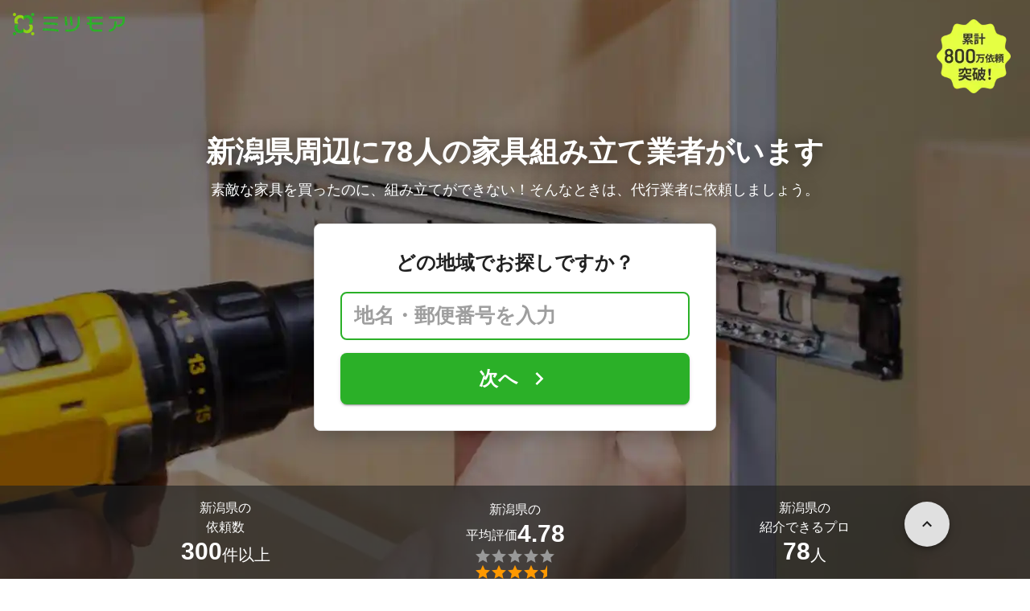

--- FILE ---
content_type: text/html; charset=utf-8
request_url: https://meetsmore.com/services/furniture-assembly/niigata
body_size: 50342
content:
<!DOCTYPE html><html lang="ja"><head><meta charSet="utf-8"/><script>
                 window.sentryOnLoad = function () {
                  Sentry.init({
                    debug: false,
                    sendDefaultPii: true,
                    release: "d8325ec0c8dc0a3358330b31dc34761adeeb19b6",
                    integrations: [
                      Sentry.browserTracingIntegration(),
                    ],
                    tracePropagationTargets: [
                      "localhost",
                      "staging-meetsmore.com",
                      "meetsmore.com"
                    ],
                    tracesSampler: (samplingContext) => {
                      const sampleRates = {
                        assets: {
                          'resource.script': 0.0001,
                          'resource.css': 0.0001,
                          'resource.img': 0.0001,
                        },
                        domains: {
                          'googletagmanager': 0.01,
                        },
                        firstParty: {
                          production: 0.05,
                          staging: 0.0001,
                        },
                        thirdParty: 0.0001,
                      };

                      const operation = samplingContext.attributes?.['sentry.op'] || 'unknown';
                      const description = samplingContext.attributes?.['span.description'] || '';
                      const domain = samplingContext.attributes?.['span.domain'] || '';

                      if (description.includes('googletagmanager') || domain.includes('googletagmanager')) {
                        return sampleRates.domains['googletagmanager'];
                      }

                      const isProductionDomain = domain === 'meetsmore.com';
                      const isStagingDomain = domain.includes('staging-meetsmore.com');
                      const isFirstPartyDomain = isProductionDomain || isStagingDomain;

                      // Sample static assets
                      if (isFirstPartyDomain && sampleRates.assets[operation]) {
                        return sampleRates.assets[operation];
                      }

                      if (isFirstPartyDomain) {
                        if (isStagingDomain) {
                          return sampleRates.firstParty.staging;
                        }
                        return sampleRates.firstParty.production;
                      }

                      // Third-party requests
                      return sampleRates.thirdParty;
                    },
                    ignoreErrors: [
                      '*ct.pintrest.com*' // 3rd party error from ad partners, ignore
                    ],
                  })
                }
                </script><script src="https://js.sentry-cdn.com/b9f87a91c53d22d24cc9cd3c9637ec3d.min.js" crossorigin="anonymous"></script><meta http-equiv="X-UA-Compatible" content="IE=edge"/><meta name="robots" content="noarchive"/><meta name="viewport" content="width=device-width, initial-scale=1, user-scalable=no, minimum-scale=1"/><meta name="theme-color" content="#8fc320"/><meta name="revision-short-sha" content="&#x27;d8325ec0c8dc0a3358330b31dc34761adeeb19b6&#x27;"/><link rel="canonical" href="https://meetsmore.com/services/furniture-assembly/niigata"/><link rel="icon" href="https://meetsmore.com/images/icon.png"/><link rel="manifest" href="https://meetsmore.com/manifest.json"/><link rel="apple-touch-icon" href="https://meetsmore.com/images/apple-touch-icon57.png" sizes="57x57"/><link rel="apple-touch-icon" href="https://meetsmore.com/images/apple-touch-icon60.png" sizes="60x60"/><link rel="apple-touch-icon" href="https://meetsmore.com/images/apple-touch-icon72.png" sizes="72x72"/><link rel="apple-touch-icon" href="https://meetsmore.com/images/apple-touch-icon76.png" sizes="76x76"/><link rel="apple-touch-icon" href="https://meetsmore.com/images/apple-touch-icon114.png" sizes="114x114"/><link rel="apple-touch-icon" href="https://meetsmore.com/images/apple-touch-icon120.png" sizes="120x120"/><link rel="apple-touch-icon" href="https://meetsmore.com/images/apple-touch-icon144.png" sizes="144x144"/><link rel="apple-touch-icon" href="https://meetsmore.com/images/apple-touch-icon152.png" sizes="152x152"/><link rel="apple-touch-icon" href="https://meetsmore.com/images/apple-touch-icon167.png" sizes="167x167"/><link rel="apple-touch-icon" href="https://meetsmore.com/images/apple-touch-icon180.png" sizes="180x180"/><link rel="apple-touch-startup-image" sizes="1125x2436" href="https://meetsmore.com/images/splash-1125x2436.png" media="(device-width: 375px) and (device-height: 812px) and (-webkit-device-pixel-ratio: 3)"/><link rel="apple-touch-startup-image" sizes="1242x2208" href="https://meetsmore.com/images/splash-1242x2208.png" media="(device-width: 414px) and (device-height: 736px) and (-webkit-device-pixel-ratio: 3)"/><link rel="apple-touch-startup-image" sizes="750x1334" href="https://meetsmore.com/images/splash-750x1334.png" media="(device-width: 375px) and (device-height: 667px) and (-webkit-device-pixel-ratio: 2)"/><link rel="apple-touch-startup-image" sizes="640x1136" href="https://meetsmore.com/images/splash-640x1136.png" media="(device-width: 320px) and (device-height: 568px) and (-webkit-device-pixel-ratio: 2)"/><meta name="apple-mobile-web-app-status-bar-style" content="default"/><meta name="apple-mobile-web-app-title" content="ミツモア"/><meta name="apple-mobile-web-app-capable" content="yes"/><meta http-equiv="x-dns-prefetch-control" content="on"/><meta http-equiv="last-modified" content="2026-01-31 08:21:16"/><link rel="dns-prefetch" href="//www.facebook.com"/><link rel="dns-prefetch" href="//connect.facebook.net"/><link rel="dns-prefetch" href="//www.google.co.jp"/><link rel="dns-prefetch" href="//www.google.com"/><link rel="dns-prefetch" href="//www.googletagmanager.com"/><link rel="dns-prefetch" href="//www.google-analytics.com"/><link rel="dns-prefetch" href="//d.line-scdn.net"/><link rel="preconnect" href="https://images.meetsmore.com"/><link rel="preload" as="font" href="https://images.meetsmore.com/webFont/la-solid-900-s.ttf" crossorigin="anonymous"/><link rel="preload" as="font" href="https://images.meetsmore.com/webFont/la-solid-900-s.woff" crossorigin="anonymous"/><script defer="" src="https://cdn-blocks.karte.io/d84d352274afddf4401c06c351b06bcf/builder.js"></script><style>@keyframes purun{0%,25%{transform:scale(1,1) translate(0,0)}4%{transform:scale(.9,.9) translate(0,3%)}8%{transform:scale(1.1,.8) translate(0,7%)}12%{transform:scale(.9,.9) translate(0,-7%)}18%{transform:scale(1.1,.9) translate(0,3%)}}*{margin:0;padding:0;box-sizing:border-box}body,html{width:100%;height:100%}html{background:#fff;touch-action:manipulation}body{font-family:-apple-system,BlinkMacSystemFont,"Helvetica Neue",HelveticaNeue,"Segoe UI","Yu Gothic M","游ゴシック Medium","Yu Gothic Medium","ヒラギノ角ゴ ProN W3","Hiragino Kaku Gothic ProN",メイリオ,Meiryo,sans-serif}@font-face{font-family:"Yu Gothic M";src:local("Yu Gothic Medium")}@font-face{font-family:"Yu Gothic M";src:local("Yu Gothic Bold");font-weight:700}:-webkit-autofill{box-shadow:0 0 0 1000px #fff inset;-webkit-box-shadow:0 0 0 1000px #fff inset}@supports (-webkit-touch-callout:none){.safari-full-height{height:-webkit-fill-available!important}}#a8sales{display:flex}.zipBoxRoot{background:#fff;max-width:500px;width:100%;margin:20px 0;padding:32px;border:thin solid #e0e0e0;border-radius:8px;z-index:10;box-shadow:0 4px 24px rgba(0,0,0,.25)}.zipBoxTitle{text-align:center;font-size:24px;font-weight:700;color:#212121;margin-bottom:20px}.zipBox{width:100%;display:flex;flex-direction:column;align-items:stretch;justify-content:center}.zipInput{flex:1 1 0;height:60px;padding:5px 15px;font-size:25px;max-width:none;min-height:60px;outline:0;border-radius:8px;border-width:2px;border-style:solid;border-color:#2bb028}.zipInput::placeholder{color:#9e9e9e;font-weight:700}.zipButtonWrap{position:relative}.zipButton{color:#fff;background-color:#2bb028;box-shadow:0 3px 1px -2px rgba(0,0,0,.2),0 2px 2px 0 rgba(0,0,0,.14),0 1px 5px 0 rgba(0,0,0,.12);border:0;margin-top:16px;width:100%;border-radius:8px;min-height:60px;font-size:24px;font-weight:700;padding:16px;white-space:nowrap;animation:purun 5s infinite;animation-delay:5s;cursor:pointer;display:flex;justify-content:center;align-items:center}.zipButtonText{white-space:normal;overflow-wrap:break-word;word-wrap:break-word;text-align:left}.zipExtraButton{color:#fff;background-color:#f49a16;margin-top:12px;width:100%;border-radius:8px;min-height:60px;font-size:24px;font-weight:700;padding:16px;display:flex;justify-content:center;align-items:center;cursor:pointer;text-decoration:none}.zipBoxArrowIcon{margin-left:10px;fill:#fff;width:1em;height:1em;font-size:32px;flex-shrink:0;user-select:none;display:inline-block}@media (min-width:0px) and (max-width:640px){.zipBoxRoot{max-width:400px;width:90%;margin:0 auto;padding:24px}.zipBoxTitle{margin-bottom:12px;font-size:20px}.zipInput{min-height:50px;height:50px;padding:3px 8px;font-size:15px}.zipButton{margin-top:12px;font-size:18px;min-height:50px;min-width:90px;padding:4px 12px}.zipBoxArrowIcon{margin-left:0}.zipExtraButton{font-size:18px;min-height:50px;padding:4px 12px}}</style><title>新潟県の家具組み立て代行サービスを探す【費用・口コミで比較】  - ミツモア</title><meta name="keywords" content="便利屋,インテリア,棚,ソファ,ベッド,新潟県"/><link as="image" rel="preload" href="https://images.meetsmore.com/services/591954419a828369f3dd29ea.jpg?auto=format,compress&amp;fit=max&amp;w=1920&amp;q=25&amp;blend-mode=normal&amp;blend-alpha=75&amp;blend-color=000000" imageSrcSet="https://images.meetsmore.com/services/591954419a828369f3dd29ea.jpg?auto=format,compress&amp;fit=max&amp;w=390&amp;q=25&amp;blend-mode=normal&amp;blend-alpha=75&amp;blend-color=000000 390w, https://images.meetsmore.com/services/591954419a828369f3dd29ea.jpg?auto=format,compress&amp;fit=max&amp;w=640&amp;q=25&amp;blend-mode=normal&amp;blend-alpha=75&amp;blend-color=000000 640w, https://images.meetsmore.com/services/591954419a828369f3dd29ea.jpg?auto=format,compress&amp;fit=max&amp;w=750&amp;q=25&amp;blend-mode=normal&amp;blend-alpha=75&amp;blend-color=000000 750w, https://images.meetsmore.com/services/591954419a828369f3dd29ea.jpg?auto=format,compress&amp;fit=max&amp;w=828&amp;q=25&amp;blend-mode=normal&amp;blend-alpha=75&amp;blend-color=000000 828w, https://images.meetsmore.com/services/591954419a828369f3dd29ea.jpg?auto=format,compress&amp;fit=max&amp;w=1080&amp;q=25&amp;blend-mode=normal&amp;blend-alpha=75&amp;blend-color=000000 1080w, https://images.meetsmore.com/services/591954419a828369f3dd29ea.jpg?auto=format,compress&amp;fit=max&amp;w=1920&amp;q=25&amp;blend-mode=normal&amp;blend-alpha=75&amp;blend-color=000000 1920w" imageSizes="100vw"/><style>#firstView{position:relative;height:100vh;overflow:hidden;contain:strict}#firstViewCover{position:absolute;top:0;left:0;width:100%;height:100%;object-fit:cover;background:#9e9e9e;inset:0;box-sizing:border-box;padding:0;border:0;margin:auto;display:block;max-width:100%;min-height:100%;max-height:100%}#firstViewCoverText{position:absolute;margin:auto;top:0;bottom:0;right:15px;left:15px;display:flex;flex-direction:column;justify-content:center;align-items:center}#firstViewDescription,#h1{color:#fff;z-index:10;text-shadow:0 0 20px rgba(0,0,0,.5);margin-bottom:10px}#h1{font-size:36px;font-weight:700;text-align:center}#firstViewDescription{font-size:18px;padding:0 8px}#br{display:none}#serviceValues{display:block}@media (min-width:0px) and (max-width:640px){#firstView{height:100vh}#h1{font-size:26px}#firstViewDescription{font-size:16px}#br,#serviceValues{display:block}}</style><meta name="description" content="新潟県の家具組み立て業者を探すならミツモア。最短2分で新潟県の安くて評判の良い家具組み立て業者から見積もりが届きます。"/><meta property="og:type" content="article"/><meta property="og:url" content="https://meetsmore.com/services/furniture-assembly/niigata"/><meta property="og:title" content="新潟県の家具組み立て代行サービスを探す【費用・口コミで比較】  - ミツモア"/><meta property="og:image" content="https://images.meetsmore.com/services/591954419a828369f3dd29ea.jpg?1524643580900&amp;w=1200&amp;h=630&amp;auto=format,compress"/><meta property="og:image:width" content="1200"/><meta property="og:image:height" content="630"/><meta property="og:description" content="新潟県の家具組み立て業者を探すならミツモア。最短2分で新潟県の安くて評判の良い家具組み立て業者から見積もりが届きます。"/><meta property="fb:app_id" content="1871580089750644"/><meta property="article:publisher" content="https://www.facebook.com/meetsmore/"/><meta name="twitter:site" content="@meetsmore"/><meta name="twitter:url" content="https://meetsmore.com/services/furniture-assembly/niigata"/><meta name="twitter:card" content="summary_large_image"/><meta name="twitter:title" content="新潟県の家具組み立て代行サービスを探す【費用・口コミで比較】  - ミツモア"/><meta name="twitter:description" content="新潟県の家具組み立て業者を探すならミツモア。最短2分で新潟県の安くて評判の良い家具組み立て業者から見積もりが届きます。"/><meta name="twitter:image" content="https://images.meetsmore.com/services/591954419a828369f3dd29ea.jpg?1524643580900&amp;w=1200&amp;h=630&amp;auto=format,compress"/><script type="application/ld+json">{"@context":"https://schema.org","@type":"LocalBusiness","name":"新潟県の家具組み立て代行サービスを探す【費用・口コミで比較】  - ミツモア","description":"新潟県の家具組み立て業者を探すならミツモア。最短2分で新潟県の安くて評判の良い家具組み立て業者から見積もりが届きます。","image":{"@type":"ImageObject","url":"https://images.meetsmore.com/services/591954419a828369f3dd29ea.jpg?1524643580900&w=1200&h=630&auto=format,compress","width":1200,"height":630},"@id":"https://meetsmore.com/services/furniture-assembly/niigata","address":{"@type":"PostalAddress","addressCountry":"JP","addressRegion":"新潟県"},"priceRange":"ベッド 2,400～4,400円","aggregateRating":{"@type":"AggregateRating","ratingValue":4.779816513761468,"reviewCount":109}}</script><link rel="preload" as="image" href="https://images.meetsmore.com/static/badge_800.png?auto=format,compress&amp;fit=max&amp;w=140"/><link rel="preload" as="image" href="https://images.meetsmore.com/static/logo.png?auto=format,compress&amp;fit=max&amp;w=278"/><style>#pageHeader{display:flex;position:relative;padding:16px;z-index:2}#meetsmoreLogo{width:139px;height:28px;position:relative}#pageBadge{position:absolute;top:24px;right:24px;width:92px;height:92px}@media (min-width:0px) and (max-width:640px){#pageBadge{top:8px;right:8px;width:70px;height:70px}}</style><script type="application/ld+json">{"@context":"https://schema.org","@type":"BreadcrumbList","itemListElement":[{"@type":"ListItem","position":1,"name":"ミツモアトップ","item":"https://meetsmore.com/"},{"@type":"ListItem","position":2,"name":"家具組み立て代行サービス","item":"https://meetsmore.com/services/furniture-assembly"},{"@type":"ListItem","position":3,"name":"新潟県の家具組み立て代行サービス","item":"https://meetsmore.com/services/furniture-assembly/niigata"}]}</script><meta name="next-head-count" content="67"/><link rel="preload" href="/mm-lp/_next/static/css/2a18ed32ce88ef03.css" as="style"/><link rel="stylesheet" href="/mm-lp/_next/static/css/2a18ed32ce88ef03.css" data-n-g=""/><link rel="preload" href="/mm-lp/_next/static/css/543c6749320a75d0.css" as="style"/><link rel="stylesheet" href="/mm-lp/_next/static/css/543c6749320a75d0.css" data-n-p=""/><noscript data-n-css=""></noscript><style>@font-face{font-family:"Line Awesome Icons";font-style:normal;font-weight:400;src:local("Line Awesome Icons"),url(https://images.meetsmore.com/webFont/la-solid-900-s.woff)format("woff"),url(https://images.meetsmore.com/webFont/la-solid-900-s.ttf)format("truetype");font-display:block}.starBase{width:100px;height:20px;font-size:1.3rem}.starBase::before{display:block;overflow:hidden;content:""}.reviewRatingBase,.reviewRatingOneStar{display:block;position:relative;white-space:nowrap}.reviewRatingBase::after,.reviewRatingBase::before{display:block;top:0;left:0;font-style:normal;position:absolute;font-family:"Line Awesome Icons"}.reviewRatingBase::before{color:#9e9e9e;content:""}.reviewRatingBase::after{color:#ffa000}.reviewRating-zero::after{content:""}.reviewRating-zeroHalf::after{content:""}.reviewRating-one::after{content:""}.reviewRating-oneHalf::after{content:""}.reviewRating-two::after{content:""}.reviewRating-twoHalf::after{content:""}.reviewRating-three::after{content:""}.reviewRating-threeHalf::after{content:""}.reviewRating-four::after{content:""}.reviewRating-fourHalf::after{content:""}.reviewRating-five::after{content:""}.reviewRatingOneStar::before{display:block;top:0;left:0;font-style:normal;position:absolute;color:#ffa000;font-family:"Line Awesome Icons";content:""}ol,ul{margin:.5em 0 .5em 2em;line-height:1.8}a{text-decoration:none;color:#448aff;cursor:pointer}a:hover{opacity:.9}.innerHtml ul{margin:.75em}.innerHtml li{list-style-type:none;position:relative;padding-left:1em}.entry-content>ul>li:before,.innerHtml li:before{border-radius:50%;width:5px;height:5px;display:block;position:absolute;left:0;top:.6em;content:"";background:#8fc320}.entry-content h1,.entry-content h2,.entry-content h3,.entry-content h4,.entry-content h5,.entry-content h6{font-weight:700;line-height:1.2;color:#000c15}.entry-content h1,.entry-content h2{font-size:26px;margin-bottom:18px}.entry-content h2{border-left:5px solid #8fc320;background:#e5e5e5;padding:12px 8px 12px 12px;font-size:22px}.entry-content h3{font-size:20px;padding-bottom:6px;border-bottom:2px solid #8fc320;margin-bottom:12px}.entry-content h4{font-size:18px;margin-bottom:10px}@media (max-width:599.95px){.entry-content h1{font-size:24px}.entry-content h2{font-size:20px}.entry-content h3{font-size:18px}.entry-content h4,.entry-content p{font-size:16px}}.entry-content p{line-height:1.8;font-size:16px;word-wrap:break-word}.entry-content ol,.entry-content p{margin-bottom:24px}.entry-content ul{margin:8px 0 24px 16px;padding-left:16px}.entry-content span{line-height:1.6}.entry-content>ul>li{margin-bottom:8px;list-style-type:none;position:relative;padding-left:16px}.entry-content blockquote{position:relative;display:block;margin-bottom:40px;padding:24px 48px;border:2px solid #e2e5e8;quotes:"“""";font-size:16px}.entry-content blockquote:before{position:absolute;top:0;left:10px;content:open-quote;font-size:80px;color:#e2e5e8}.entry-content blockquote p:last-of-type{margin-bottom:0}.entry-content div.medium-editor-scroll-x,.table-content{overflow-x:auto}.table-content{margin:20px auto 40px}.entry-content table,table.medium-editor-table{width:100%;max-width:100%;display:block;overflow-x:auto}.entry-content table>tbody,table.medium-editor-table>tbody{width:100%;max-width:700px;display:table;background:#fff;border-collapse:collapse;border:1px solid #e0e0e0}.entry-content table,.markdown dd{margin-bottom:16px}.entry-content table tr:nth-child(even){background:#f3f3f3}table.medium-editor-table tr:nth-child(even){border:1px solid #e0e0e0}table.medium-editor-table td:first-child{background:#f3f3f3;font-weight:700}.entry-content table td,.entry-content table th,table.medium-editor-table td,table.medium-editor-table th{min-width:100px;padding:4px 8px;border-color:#e0e0e0;border-width:0 1px 0 0;border-style:solid}.entry-content table tr:before,table.medium-editor-table tr:before{display:block;float:left;height:48px;content:""}img.medium-image{width:100%}.entry-content .wp-caption,.entry-content embed,.entry-content iframe,.entry-content img,.entry-content object,.entry-content video{max-width:100%}.entry-content img{height:auto}.entry-content .aligncenter,.entry-content img.centered{display:block;margin:0 auto 24px;text-align:center}.wp-caption-text{font-size:14px;font-weight:700;margin:0;text-align:center}.entry-content .su-table1{border:0;border-collapse:separate;text-align:center}.entry-content .su-table1 td,.entry-content .su-table1 th{background:#e0e0e0;border-radius:5px;border:0}.entry-content .su-table1 .row-1 .column-1{background:0 0}.entry-content .su-table1 tr.row-1 td,.entry-content .su-table1 tr.row-1 th{font-weight:700;background:#b2d8f6}.entry-content .su-table1 td.column-1{font-weight:700;background:#1180cc;color:#fff}.box1{padding:.5em 1em;margin:2em 0;border:solid 3px #eee}.box1 p{margin:0;padding:0}.green{color:#9dc138;font-weight:700}.highlight{background:linear-gradient(transparent 0,#e4ebc7 0)}.markdown h1{text-align:center}.markdown h2{border-bottom:2px solid #8fc320;margin:32px 0 16px}.markdown h3{margin:32px 16px 16px}.markdown p{margin:16px}.markdown ol li,.markdown ul li{margin:8px}.markdown dl{padding-left:32px}.highlight,.markdown dt{font-weight:700}.markdown footer{margin-top:64px;text-align:right}.markdown table.medium-editor-table{margin:20px auto}.markdown table.medium-editor-table td:first-child{background:0 0;font-weight:400}</style><style id="__jsx-c9f72d253003443d">.answer-bubble::before{position:absolute;top:20px;left:-24px;margin-top:-12px;border:12px solid transparent;border-right:14px solid#fff;z-index:2;content:""}.answer-bubble::after{position:absolute;top:20px;left:-26px;margin-top:-12px;border:12px solid transparent;border-right:14px solid#ccc;z-index:1;content:""}</style></head><body><div id="__next"><div id="firstView" class="safari-full-height"><div id="pageHeader"><a href="https://meetsmore.com" id="meetsmoreLogo" class="relative w-[139px] h-[28px]"><img src="https://images.meetsmore.com/static/logo.png?auto=format,compress&amp;fit=max&amp;w=278" alt="ミツモア" width="139" height="28" decoding="async"/></a><img id="pageBadge" src="https://images.meetsmore.com/static/badge_800.png?auto=format,compress&amp;fit=max&amp;w=140" alt="800万依頼突破！" width="92" height="92" decoding="async"/></div><img id="firstViewCover" src="https://images.meetsmore.com/services/591954419a828369f3dd29ea.jpg?auto=format,compress&amp;fit=max&amp;w=1920&amp;q=25&amp;blend-mode=normal&amp;blend-alpha=75&amp;blend-color=000000" srcSet="https://images.meetsmore.com/services/591954419a828369f3dd29ea.jpg?auto=format,compress&amp;fit=max&amp;w=390&amp;q=25&amp;blend-mode=normal&amp;blend-alpha=75&amp;blend-color=000000 390w, https://images.meetsmore.com/services/591954419a828369f3dd29ea.jpg?auto=format,compress&amp;fit=max&amp;w=640&amp;q=25&amp;blend-mode=normal&amp;blend-alpha=75&amp;blend-color=000000 640w, https://images.meetsmore.com/services/591954419a828369f3dd29ea.jpg?auto=format,compress&amp;fit=max&amp;w=750&amp;q=25&amp;blend-mode=normal&amp;blend-alpha=75&amp;blend-color=000000 750w, https://images.meetsmore.com/services/591954419a828369f3dd29ea.jpg?auto=format,compress&amp;fit=max&amp;w=828&amp;q=25&amp;blend-mode=normal&amp;blend-alpha=75&amp;blend-color=000000 828w, https://images.meetsmore.com/services/591954419a828369f3dd29ea.jpg?auto=format,compress&amp;fit=max&amp;w=1080&amp;q=25&amp;blend-mode=normal&amp;blend-alpha=75&amp;blend-color=000000 1080w, https://images.meetsmore.com/services/591954419a828369f3dd29ea.jpg?auto=format,compress&amp;fit=max&amp;w=1920&amp;q=25&amp;blend-mode=normal&amp;blend-alpha=75&amp;blend-color=000000 1920w" width="1920" alt="素敵な家具を買ったのに、組み立てができない！そんなときは、代行業者に依頼しましょう。" decoding="async" sizes="100vw"/><div id="firstViewCoverText" style="z-index:1"><h1 id="h1">新潟県周辺に78人の<br id="br"/>家具組み立て業者がいます</h1><div id="firstViewDescription">素敵な家具を買ったのに、組み立てができない！そんなときは、代行業者に依頼しましょう。</div><form id="a0c6a0f3-abe1-46d1-8999-ef218caf6280" class="conversionForm zipBoxRoot" style="width:100%" action="https://meetsmore.com/start/services/furniture-assembly" method="get" target="_top"><input type="hidden" name="modal" value="true"/><input type="hidden" name="pos" value="cover"/><input type="hidden" name="source" value="zipbox"/><input type="hidden" name="serviceId" value="591954419a828369f3dd29ea"/><div id="fvMicrocopy" class="zipBoxTitle">どの地域でお探しですか？</div><div class="zipBox"><input name="zip" class="zipInput" placeholder="地名・郵便番号を入力"/><div id="zipButton" class="zipButtonWrap"><button type="submit" class="zipButton"><div class="zipButtonText">次へ</div><svg focusable="false" viewBox="0 0 24 24" aria-hidden="true" class="zipBoxArrowIcon"><path d="M8.59 16.59L13.17 12 8.59 7.41 10 6l6 6-6 6-1.41-1.41z"></path></svg></button></div></div></form></div><div class="px-md bg-black/65 absolute bottom-0 left-0 right-0" id="serviceValues" style="z-index:2"><div class=""><div class="mx-auto block max-w-screen-lg"><div class="text-white py-md flex items-center"><div class="flex flex-col items-center gap-xs flex-1"><p class="flex flex-col items-center max-md:text-sm text-md"><span>新潟県の</span><span>依頼数</span></p><p class="flex items-center sm:items-end gap-xs text-md md:text-xl"><strong class="text-lg md:text-3xl">300</strong><span class="pt-0 md:pt-[0.3rem]">件以上</span></p></div><div class="flex flex-col items-center gap-xs flex-1"><p class="flex flex-col items-center max-md:text-sm text-md"><span>新潟県の</span><span class="flex flex-wrap items-center gap-xs text-sm md:text-md"><span class="pt-0 md:pt-[0.3rem]">平均評価</span><strong class="text-lg md:text-3xl">4.78</strong></span></p><figure class="relative text-xl" style="font-family:Line Awesome Icons;line-height:1em"><div class="text-[#999]"></div><div class="text-[#f90] absolute inset-0"></div></figure></div><div class="flex flex-col items-center gap-xs flex-1"><div class="flex flex-col items-center justify-center text-inherit gap-[inherit] cursor-pointer" data-scroll-to="pickupProfiles-2"><p class="flex flex-col items-center text-sm md:text-md"><span>新潟県の</span><span>紹介できるプロ</span></p><p class="flex items-center sm:items-end gap-xs text-md md:text-xl"><strong class="text-lg md:text-3xl">78</strong><span class="pt-0 md:pt-[0.3rem]">人</span></p></div></div></div></div></div></div></div><div class="bg-background-gray px-md"><div class="mx-auto max-w-screen-lg block"><section class="py-sm sm:py-md flex flex-wrap"><div class="flex flex-col sm:flex-row items-center sm:items-start flex-1"><figure class="block w-[50px] h-[50px] md:w-[64px] md:h-[64px] &amp;&gt;svg:max-w-full &amp;&gt;svg:max-h-full"><svg xmlns="http://www.w3.org/2000/svg" width="64" height="64" viewBox="0 0 120 120" style="max-width:100%;max-height:100%"><g fill="#91C32F"><path d="M60.42 120.005C27.052 120.005 0 93.14 0 60.002 0 26.864 27.051 0 60.42 0c33.37 0 60.422 26.864 60.422 60.002 0 33.139-27.052 60.003-60.421 60.003zm43.745-20.114c1.501-1.5 1.702-30.496.2-32.795-.7-1.2-3.804-1.6-15.016-1.8l-14.015-.4-4.204-4.9c-5.806-6.899-7.809-6.299-7.809 2.1 0 3.3-.3 3.7-1.902 3.3-1.1-.3-2.803.4-4.004 1.6-1.902 1.9-2.102 3.2-2.102 15.498 0 7.399.4 14.598 1.001 15.998l1.001 2.6h22.824c16.418 0 23.125-.3 24.026-1.2zM45.402 84.193c2.603-2.6 2.903-3.6 2.903-9.298 0-4.5-.5-6.9-1.801-8.4-4.205-5.299-11.413-5.899-16.418-1.5-3.103 2.8-3.303 3.3-3.303 9.6 0 6.299.2 6.799 3.303 9.598 4.605 4.1 11.112 4.1 15.316 0zm3.404-26.896c5.506-2.8 7.908-5.6 7.308-8.7l-.5-2.499h9.71c5.305 0 9.91-.3 10.31-.6.3-.4-1.401-4.6-3.904-9.498l-4.404-8.9h20.421c22.624 0 24.026-.4 18.32-5.599-1.902-1.7-2.403-2-1.302-.7l1.902 2.3H13.97l1.902-2.2c1.101-1.4.6-1.1-1.301.6-3.504 3.1-3.404 5.6.3 5.6 2.403 0 2.403 0 2.403 11.798 0 11.599 0 11.899 2.803 14.398 2.903 2.7 6.106 4.6 10.11 5.9 4.205 1.4 14.315.4 18.62-1.9z" transform="matrix(1 0 0 -1 0 120)"></path><path d="M32.6 81.7c-1.1-.8-2-3.1-2.3-5.8-.6-5.6 2.3-9.9 6.8-9.9s6.9 3.1 6.9 8.9c0 4-.4 5.3-2.2 6.5-2.7 1.9-6.8 2.1-9.2.3zM30.8 55c-1.5-.4-4.3-1.8-6.2-3l-3.5-2.1-.3-11.4-.3-11.5h42.1l3.7 7.5L70 42H47.2L45 36.4c-1.3-3-2.9-6.2-3.7-7-1.9-1.9-12.6-1.9-14.2 0-1.7 2.1.7 3.4 6.8 3.8l5.3.3 2.6 6.3 2.6 6.2h4.2c4.1 0 4.2.1 3.5 2.8-1.3 4.9-13.6 8.5-21.3 6.2z" transform="matrix(1 0 0 -1 0 120)"></path></g></svg></figure><div class="text-sm px-sm sm:px-md flex-1"><div class="text-base font-normal md:text-xl md:font-bold">2分で依頼</div><div class="hidden sm:contents"><p>選択肢をクリックするだけ！たった2分で気軽に相談できます。</p></div></div></div><div class="flex flex-col sm:flex-row items-center sm:items-start flex-1"><figure class="block w-[50px] h-[50px] md:w-[64px] md:h-[64px] &amp;&gt;svg:max-w-full &amp;&gt;svg:max-h-full"><svg xmlns="http://www.w3.org/2000/svg" width="64" height="64" viewBox="0 0 120 120" style="max-width:100%;max-height:100%"><g fill="none" fill-rule="evenodd"><path fill="#91C32F" fill-rule="nonzero" d="M59.5 120C26.64 120 0 92.36 0 59.5S26.64 0 59.5 0 120 26.64 120 59.5 92.36 120 59.5 120zm38.3-21.8c.9-.7 1.2-5 1-18.3l-.3-17.4-4.2-.3-4.3-.3v-5.3c0-2.8-.5-5.7-1.2-6.4-.7-.7-3.3-1.2-6-1.2h-4.7l-.3-7.2-.3-7.3h-58v44l7.8.3 7.7.3V83c0 6.6.4 7 8.1 7H50v3.9c0 2.2.5 4.2 1.3 4.4 2.1.9 45.1.7 46.5-.1z" transform="matrix(1 0 0 -1 0 119)"></path><path fill="#91C32F" fill-rule="nonzero" d="M58.7 92.8C61.4 90 61.5 90 74.5 90s13.1 0 15.8 2.8l2.6 2.7H56.1l2.6-2.7zM53 91.5c0-.8.7-1.5 1.6-1.5 1.4 0 1.4.3.4 1.5-.7.8-1.4 1.5-1.6 1.5-.2 0-.4-.7-.4-1.5zm39.8-1c-2.6-2.3-2.8-2.9-2.8-10.9 0-8.3.1-8.5 3-10.6l3-2.1v13c0 7.2-.1 13.1-.2 13.1-.2 0-1.5-1.2-3-2.5zM45.7 83l4.2-4h25.2l4.2 4 4.2 3.9h-42zM39 81.5c0-2 .5-2.5 2.7-2.5h2.6L42 81.5c-1.3 1.4-2.5 2.5-2.7 2.5-.2 0-.3-1.1-.3-2.5zm42.7-1.3c-3.6-3.6-3.7-4.1-3.7-10.8 0-6.8.1-7.1 4-10.9l4-3.9v14.7c0 8.1-.1 14.7-.3 14.7-.2 0-2-1.7-4-3.8zm-46-14c5.4-4.8 10.5-9.3 11.4-10 1.4-1.1 3.2.2 12.8 8.8l11.2 10H26l9.7-8.8zM22 56.5V39.8l3.8 3c2 1.7 6.1 5.5 9 8.5l5.4 5.4-4.9 4.5c-2.6 2.5-6.7 6.2-9 8.3L22 73.2V56.5zm48.5 12.8c-2.2-2-6.2-5.7-8.9-8.2l-4.9-4.5 8.9-8.5 8.9-8.5.3 8.7c.1 4.9.1 12.3 0 16.7l-.3 7.9-4-3.6zM90 66c0-.5.5-1 1.1-1 .5 0 .7.5.4 1-.3.6-.8 1-1.1 1-.2 0-.4-.4-.4-1zM78 54.5c0-.9.9-1.5 2.1-1.5 1.8 0 1.9.2.9 1.5-.7.8-1.6 1.5-2.1 1.5s-.9-.7-.9-1.5zM35 46l-8.5-7.9h44L62 46c-8.5 7.9-8.5 7.9-10.6 5.9-1.1-1-2.4-1.9-2.9-1.9s-1.8.9-2.9 1.9c-2.1 2-2.1 2-10.6-5.9zm43-25c0-.5.5-1 1-1 .6 0 1 .5 1 1 0 .6-.4 1-1 1-.5 0-1-.4-1-1z" transform="matrix(1 0 0 -1 0 119)"></path><text fill="#FFF" font-family="HiraginoSans-W7, Hiragino Sans" font-size="14" font-weight="bold" transform="matrix(1 0 0 -1 0 119) matrix(1 0 0 -1 0 40)"><tspan x="33" y="25">最大５件</tspan></text></g></svg></figure><div class="text-sm px-sm sm:px-md flex-1"><div class="text-base font-normal md:text-xl md:font-bold">見積が届く</div><div class="hidden sm:contents"><p>最大5人のプロから、あなたのための提案と見積もりが届きます。</p></div></div></div><div class="flex flex-col sm:flex-row items-center sm:items-start flex-1"><figure class="block w-[50px] h-[50px] md:w-[64px] md:h-[64px] &amp;&gt;svg:max-w-full &amp;&gt;svg:max-h-full"><svg xmlns="http://www.w3.org/2000/svg" width="64" height="64" viewBox="0 0 120 120" style="max-width:100%;max-height:100%"><g fill="#91C32F" fill-rule="evenodd"><path d="M46.36.557c.432.045.591.093.44.143C45.4 1 45 2.2 45 5.9c0 4.2-.3 4.9-3.1 6.5-4.6 2.7-5.9 6.9-5.9 18.8 0 12.4 1.4 15.3 8.7 18.9 4.1 2.1 6.2 2.4 15.3 2.4 9.1 0 11.2-.3 15.4-2.4 7.3-3.6 8.6-6.5 8.6-18.9 0-11.9-1.3-16.1-5.9-18.8-2.8-1.6-3.1-2.3-3.1-6.5 0-3.7-.4-4.9-1.7-5.2-.163-.049-.032-.095.359-.138C100.215 6.744 120 30.562 120 59c0 33.137-26.863 61-60 61S0 92.137 0 59C0 30.555 19.794 6.733 46.36.557zM47.9 96.4c2.8-2.3 3.1-3.1 3.1-8.4 0-7.2-2.5-10.8-8.2-11.7C34.9 75.1 30 79.8 30 88.5c0 3.8.5 5.2 2.9 7.6 4 4 10.5 4.1 15 .3zm39.2-.3c2.4-2.4 2.9-3.8 2.9-7.6 0-8.7-4.9-13.4-12.8-12.2-5.7.9-8.2 4.5-8.2 11.7 0 5.3.3 6.1 3.1 8.4 4.5 3.8 11 3.7 15-.3zM66.9 77.4c3.7-3 4.8-8 3.2-13.5-2.8-9.3-17.4-9.3-20.2 0C47.4 72.4 52.1 80 60 80c2.7 0 4.8-.8 6.9-2.6zm-30.2-5.9C40 69.3 41.6 63 40.1 58c-2-6.9-9.8-9.8-15.9-6-3.6 2.2-5.2 5.4-5.2 10.3.1 9.3 9.8 14.4 17.7 9.2zm60.3-.4c3.2-2.3 4.7-7.9 3.4-12.8-2.6-10.5-17.4-10.6-20.5-.2-3.4 11.4 7.8 19.9 17.1 13zM19.932 46.5c-2.556-.9-5.993-3-7.668-4.6-2.997-3-3.085-3.4-3.085-10.3-.088-6.5 3.526-7.6 3.526-2.6 0 3.8.264 7.6.528 8.5.794 2.3 4.936 4.5 11.283 5.9 3.702.9 5.465 1.8 5.641 2.9.353 2.2-3.966 2.3-10.225.2zm80.49 0c2.556-.9 5.994-3 7.669-4.6 2.996-3 3.085-3.4 3.085-10.3.088-6.5-3.526-7.6-3.526-2.6 0 3.8-.265 7.6-.529 8.5-.793 2.3-4.936 4.5-11.282 5.9-3.703.9-5.465 1.8-5.642 2.9-.352 2.2 3.967 2.3 10.225.2zM23.2 20.4c.4-11-4.2-6.1-4.2 1 0 6.8.2 7.6 1.9 7.6 1.8 0 2-.9 2.3-8.6zm73.825 0c-.4-11 4.2-6.1 4.2 1 0 6.8-.2 7.6-1.9 7.6-1.8 0-2-.9-2.3-8.6z" transform="matrix(1 0 0 -1 0 119)"></path><path fill-rule="nonzero" d="M35.7 93.2c-1-1-1.7-3.5-1.7-5.5 0-6.5 5.7-9.7 10.8-6.1 2.7 1.9 3.1 9.3.6 11.8-2.1 2.2-7.7 2-9.7-.2zm38.9.2c-2.5-2.5-2.1-9.9.6-11.8 5.2-3.7 10.8-.4 10.8 6.2 0 2.5-.7 4.5-1.8 5.5-2.3 2.1-7.6 2.2-9.6.1zM26.8 68.6c-5.1-2.5-4.8-10.9.5-13.4 2.2-1.1 3.2-1.1 5.5 0s2.7 2 3 6.1c.2 2.7-.2 5.4-.8 6.2-1.5 1.8-5.6 2.4-8.2 1.1zm61.7.6C85 68.5 84 66.9 84 62c0-5.5 1.6-7.3 6.2-7.3 5.7 0 8.8 7 5.3 12-1.6 2.3-3.9 3.1-7 2.5zM19 15.6c0-.2.8-1 1.8-1.7 1.5-1.3 1.6-1.2.3.4S19 16.4 19 15.6zm79.9-1.3c-1.3-1.6-1.2-1.7.4-.4 1.6 1.3 2.1 2.1 1.3 2.1-.2 0-1-.8-1.7-1.7zM51 42.7c-1.8-.9-2.6-2.2-2.8-4.5-.3-2.8.5-4.1 5.7-9.5l6.1-6.2 6.1 6.2c5.2 5.4 6 6.7 5.7 9.5-.4 4.6-4.5 6.6-8.8 4.4-2.6-1.3-3.4-1.3-5.8 0-3.3 1.7-3.1 1.7-6.2.1z" transform="matrix(1 0 0 -1 0 119)"></path></g></svg></figure><div class="text-sm px-sm sm:px-md flex-1"><div class="text-base font-normal md:text-xl md:font-bold">プロを選ぶ</div><div class="hidden sm:contents"><p>チャットをして依頼するプロを決めましょう。</p></div></div></div></section></div></div><div class="hidden sm:contents"><div><div class="px-md sm:px-lg py-md"><div class="mx-auto block max-w-screen-lg"><nav><ol class="text-xs flex flex-wrap m-0 list-none"><li><a href="https://meetsmore.com/">ミツモアトップ</a><span> » </span></li><li><a href="/services/furniture-assembly">家具組み立て代行サービス</a><span> » </span></li><li>新潟県の家具組み立て代行サービス</li></ol></nav></div></div></div></div><nav class="bg-background-white fixed top-0 left-0 right-0 z-[100]" data-testid="navigation-bar" style="transform:translateY(-100%);opacity:0;transition:transform 0.3s ease, opacity 0.3s ease"><style data-emotion="css 1qngpyn">.css-1qngpyn .nav-item-wrapper input:checked+label{color:#212121;font-weight:bold;}.css-1qngpyn .nav-item-wrapper input:checked+label span{border-bottom-color:#2BB028;}.css-1qngpyn .nav-item-wrapper:not(:last-child)::before{content:"";position:absolute;right:0;top:20%;height:60%;width:1px;background-color:#eeeeee;z-index:1;}.css-1qngpyn .nav-item{color:#9e9e9e;font-size:1rem;}@media (max-width:639.95px){.css-1qngpyn .nav-item{font-size:0.875rem;}}</style><div class="px-md sm:px-lg"><div class="mx-auto max-w-screen-lg flex justify-start css-1qngpyn"><div class="flex-1 relative nav-item-wrapper"><input type="radio" name="nav-select" id="nav-cfbc9a48-c324-492d-8003-bb4003499947" class="hidden nav-button" value="cfbc9a48-c324-492d-8003-bb4003499947"/><label for="nav-cfbc9a48-c324-492d-8003-bb4003499947" class="flex flex-col cursor-pointer relative w-full nav-item"><span class="border-b-4 border-inherit px-md sm:px-lg py-sm sm:py-md whitespace-nowrap text-center">料金相場</span></label></div><div class="flex-1 relative nav-item-wrapper"><input type="radio" name="nav-select" id="nav-c1699778-5fee-4509-af82-2e81faf47dc9" class="hidden nav-button" value="c1699778-5fee-4509-af82-2e81faf47dc9"/><label for="nav-c1699778-5fee-4509-af82-2e81faf47dc9" class="flex flex-col cursor-pointer relative w-full nav-item"><span class="border-b-4 border-inherit px-md sm:px-lg py-sm sm:py-md whitespace-nowrap text-center">おすすめ業者</span></label></div><div class="flex-1 relative nav-item-wrapper"><input type="radio" name="nav-select" id="nav-a1dad71e-477c-4258-b332-1534bb4aae92" class="hidden nav-button" value="a1dad71e-477c-4258-b332-1534bb4aae92"/><label for="nav-a1dad71e-477c-4258-b332-1534bb4aae92" class="flex flex-col cursor-pointer relative w-full nav-item"><span class="border-b-4 border-inherit px-md sm:px-lg py-sm sm:py-md whitespace-nowrap text-center">口コミ一覧</span></label></div></div></div></nav><main class="mx-auto my-0 mb-2.5 pt-4 md:my-2.5 md:mb-8 md:pt-0"><section class="px-md sm:px-lg"><div class="mx-auto block max-w-screen-xl" id="pageInformation-0" data-layout-id="91e6c130-a628-4d5a-8511-e99668c629f6"><div class="bg-background-white"><style data-emotion="css 175fd1i">.css-175fd1i{margin:10px auto 30px;}@media (max-width:639.95px){.css-175fd1i{margin:0 auto 10px;}}</style><div class="flex flex-wrap css-175fd1i"><style data-emotion="css 6pp98t">.css-6pp98t{width:100%;}@media (max-width:639.95px){.css-6pp98t{margin:0 auto;}}</style><div class="css-6pp98t"><div id="pageInformation-0-0" class="css-0"><style data-emotion="css 1w0pv0n">.css-1w0pv0n{white-space:pre-wrap;padding:0 5px 5px;font-size:1rem;line-height:1.6;overflow:auto;}</style><div class="css-1w0pv0n"><div>ミツモアなら新潟県の家具組み立て代行業者を料金や口コミで比較できます。「ニトリやIKEAの家具を1人で組み立てられない」「ネット購入した家具の組み立て方が難しい」「作業の時間や人手が足りない」という時も、プロが丁寧に素早く組み立ててくれます。</div><div><br></div><div>料金相場は<mark class="highlight">ベッド1台で2,400～4,400円、たんす1つで3,650～4,850円</mark>です。</div><div><br></div><div>簡単な質問に答えるだけで近くの業者から見積もりが届き、チャットで日程や作業内容を調整できます。</div></div></div></div></div></div></div></section><section class="px-md sm:px-lg"><div class="mx-auto block max-w-screen-xl" id="pageInformation-1" data-layout-id="cfbc9a48-c324-492d-8003-bb4003499947"><div class="bg-background-white"><header class="px-0 py-lg"><h2 class="text-balance text-h3 text-foreground font-bold"><span class="border-b-2 border-black px-0 py-xs sm:py-sm flex justify-center text-[0.75em] md:text-[1em] text-center">新潟県の家具組み立て代行サービスの料金相場</span></h2></header><style data-emotion="css r602kg">.css-r602kg{position:relative;}.css-r602kg>label{z-index:10;cursor:pointer;text-align:center;font-size:12px;position:absolute;bottom:0;padding:12px;width:100%;background:linear-gradient(to bottom, rgba(255, 255, 255, 0.7) 0%, rgba(255, 255, 255, 0.95) 90%);}.css-r602kg>label.grey{background:linear-gradient(to bottom, rgba(245, 245, 245, 0.7) 0%, rgba(245, 245, 245, 0.95) 90%);}.css-r602kg>label.darkGrey{background:#eeeeee;}.css-r602kg>label.white{background:#ffffff;}.css-r602kg>label.shrink{padding:0;}.css-r602kg>label.right{right:0;width:auto;padding-left:4px;}.css-r602kg>label.center{margin-top:4px;left:0;}.css-r602kg>label.fontNormal{font-size:14px;}.css-r602kg>label.fontMiddle{font-size:16px;}.css-r602kg>label:after{content:"続きを読む";color:#1A75D2;width:18.75rem;border-radius:20px;display:inline;background:transparent;}.css-r602kg>input{display:none;}.css-r602kg>div{overflow:hidden;word-break:break-all;height:100px;}.css-r602kg>div:before{content:"";position:absolute;top:0;left:0;right:0;bottom:0;background:linear-gradient(to bottom, rgba(255, 255, 255, 0) 0%, rgba(255, 255, 255, 1) 80%);pointer-events:none;}@media (max-width:639.95px){.css-r602kg>div{height:100px;max-height:initial;}}.css-r602kg>input:checked~div{min-height:100px;height:auto;}.css-r602kg>input:checked~div:before{display:none;}@media (max-width:639.95px){.css-r602kg>input:checked~div{min-height:100px;max-height:initial;}}.css-r602kg>input:checked~label{display:block;background:inherit;position:relative;}.css-r602kg>input:checked~label.right{text-align:right;}.css-r602kg>input:checked~label.center{left:0;}.css-r602kg>input:checked~label:after{content:"閉じる";color:#1A75D2;background:transparent;}</style><div class="css-r602kg"><input id="fd6d94bd-d40f-453c-b518-6741371eaeca" type="checkbox"/><div><style data-emotion="css 175fd1i">.css-175fd1i{margin:10px auto 30px;}@media (max-width:639.95px){.css-175fd1i{margin:0 auto 10px;}}</style><div class="flex flex-wrap css-175fd1i"><style data-emotion="css 6pp98t">.css-6pp98t{width:100%;}@media (max-width:639.95px){.css-6pp98t{margin:0 auto;}}</style><div class="css-6pp98t"><div id="pageInformation-1-0" class="css-0"><style data-emotion="css 1w0pv0n">.css-1w0pv0n{white-space:pre-wrap;padding:0 5px 5px;font-size:1rem;line-height:1.6;overflow:auto;}</style><div class="css-1w0pv0n">新潟県の家具組み立て代行サービスの料金相場は、<mark class="highlight"><b>ベッド1台で2,400～4,400円、たんす1つで3,650～4,850円</b></mark>です。料金には作業エリアの養生、家具の組み立て・設置作業、組み立て後の確認作業を含みます。オプションで不要な家具を回収してもらえます。家具組み立て代行サービスの料金相場を、家具の種類ごとにまとめました。<div><p><br></p><table class="medium-editor-table"><tbody><tr><td style="background-color: #95D215; color: white;">家具の種類</td><td style="background-color: #95D215; color: white;"><b>料金相場</b></td></tr><tr><td>PCデスク・学習机（引出あり）</td><td>2,500～3,300円</td></tr><tr><td>テレビ台</td><td>2,400～3,300円</td></tr><tr><td>ベッド</td><td>2,400～4,400円</td></tr><tr><td>ソファ</td><td>1,380～3,000円</td></tr><tr><td>テーブル</td><td>1,800～2,900円</td></tr><tr><td>椅子</td><td>1,200～2,100円</td></tr><tr><td>タンス・ドレッサー</td><td>3,650～4,850円</td></tr><tr><td>本棚</td><td>2,310～4,700円</td></tr><tr><td>食器棚</td><td>3,600～5,800円</td></tr><tr><td>トレーニング用品</td><td>3,600～7,000円</td></tr></tbody></table><br></div><p>※直近2年間の新潟県の家具組み立て代行サービスの見積もり料金より算出（2026年1月30日更新）。</p><p>※対応事業者や日程などの条件により料金は変動します。</p></div></div></div></div></div><label for="fd6d94bd-d40f-453c-b518-6741371eaeca" class="center"></label></div></div></div></section><section class="px-md sm:px-lg"><div class="mx-auto block max-w-screen-xl" id="pickupProfiles-2" data-layout-id="c1699778-5fee-4509-af82-2e81faf47dc9"><div class="bg-background-white"><header class="px-0 py-lg"><h2 class="text-balance text-h3 text-foreground font-bold"><span class="border-b-2 border-black px-0 py-xs sm:py-sm flex justify-center text-[0.75em] md:text-[1em] text-center">新潟県のおすすめ家具組み立て業者</span></h2></header><div class="py-md flex flex-col pickup-profiles-wrapper"><div class=""><div class="bg-background-gray px-md sm:px-lg py-md price-menu-selector mb-4 sm:mb-6" data-menu-structure="{&quot;enabled&quot;:true,&quot;categories&quot;:[{&quot;categoryId&quot;:&quot;e294b78e-fa30-4acc-b5ab-385e4059fc2d&quot;,&quot;categoryName&quot;:&quot;ベッド&quot;,&quot;categoryIcon&quot;:&quot;assemble-bed.png&quot;,&quot;displayOrder&quot;:0,&quot;defaultMenuId&quot;:&quot;691302d760c5827454785d29&quot;,&quot;menus&quot;:[{&quot;menuId&quot;:&quot;691302d760c5827454785d29&quot;,&quot;menuName&quot;:&quot;作業員1人&quot;,&quot;menuDescription&quot;:&quot;&quot;,&quot;displayOrder&quot;:0,&quot;_id&quot;:&quot;6942537a4346c5bad19b06d3&quot;,&quot;id&quot;:&quot;6942537a4346c5bad19b06d3&quot;},{&quot;menuId&quot;:&quot;691302d760c5827454785d2c&quot;,&quot;menuName&quot;:&quot;作業員2人&quot;,&quot;menuDescription&quot;:&quot;&quot;,&quot;displayOrder&quot;:1,&quot;_id&quot;:&quot;6942537a4346c5bad19b06d4&quot;,&quot;id&quot;:&quot;6942537a4346c5bad19b06d4&quot;},{&quot;menuId&quot;:&quot;691302d760c5827454785d30&quot;,&quot;menuName&quot;:&quot;作業員1人（不用な家具の回収込み）&quot;,&quot;menuDescription&quot;:&quot;&quot;,&quot;displayOrder&quot;:2,&quot;_id&quot;:&quot;6942537a4346c5bad19b06d5&quot;,&quot;id&quot;:&quot;6942537a4346c5bad19b06d5&quot;},{&quot;menuId&quot;:&quot;691302d760c5827454785d34&quot;,&quot;menuName&quot;:&quot;作業員2人（不用な家具の回収込み）&quot;,&quot;menuDescription&quot;:&quot;&quot;,&quot;displayOrder&quot;:3,&quot;_id&quot;:&quot;6942537a4346c5bad19b06d6&quot;,&quot;id&quot;:&quot;6942537a4346c5bad19b06d6&quot;}],&quot;_id&quot;:&quot;6942537a4346c5bad19b06d2&quot;,&quot;id&quot;:&quot;6942537a4346c5bad19b06d2&quot;},{&quot;categoryId&quot;:&quot;647e6d9b-db76-4947-b324-ef0bc867919b&quot;,&quot;categoryName&quot;:&quot;タンス・棚&quot;,&quot;categoryIcon&quot;:&quot;assemble-chest.png&quot;,&quot;displayOrder&quot;:1,&quot;defaultMenuId&quot;:&quot;&quot;,&quot;menus&quot;:[{&quot;menuId&quot;:&quot;691302d760c5827454785d39&quot;,&quot;menuName&quot;:&quot;作業員1人&quot;,&quot;menuDescription&quot;:&quot;&quot;,&quot;displayOrder&quot;:0,&quot;_id&quot;:&quot;6942537a4346c5bad19b06d8&quot;,&quot;id&quot;:&quot;6942537a4346c5bad19b06d8&quot;},{&quot;menuId&quot;:&quot;691302d760c5827454785d3c&quot;,&quot;menuName&quot;:&quot;作業員2人&quot;,&quot;menuDescription&quot;:&quot;&quot;,&quot;displayOrder&quot;:1,&quot;_id&quot;:&quot;6942537a4346c5bad19b06d9&quot;,&quot;id&quot;:&quot;6942537a4346c5bad19b06d9&quot;},{&quot;menuId&quot;:&quot;691302d760c5827454785d40&quot;,&quot;menuName&quot;:&quot;作業員1人（不用な家具の回収込み）&quot;,&quot;menuDescription&quot;:&quot;&quot;,&quot;displayOrder&quot;:2,&quot;_id&quot;:&quot;6942537a4346c5bad19b06da&quot;,&quot;id&quot;:&quot;6942537a4346c5bad19b06da&quot;},{&quot;menuId&quot;:&quot;691302d760c5827454785d44&quot;,&quot;menuName&quot;:&quot;作業員2人（不用な家具の回収込み）&quot;,&quot;menuDescription&quot;:&quot;&quot;,&quot;displayOrder&quot;:3,&quot;_id&quot;:&quot;6942537a4346c5bad19b06db&quot;,&quot;id&quot;:&quot;6942537a4346c5bad19b06db&quot;}],&quot;_id&quot;:&quot;6942537a4346c5bad19b06d7&quot;,&quot;id&quot;:&quot;6942537a4346c5bad19b06d7&quot;},{&quot;categoryId&quot;:&quot;9484649f-17a4-43a0-b417-bda4c6862294&quot;,&quot;categoryName&quot;:&quot;テーブル&quot;,&quot;categoryIcon&quot;:&quot;assemble-table.png&quot;,&quot;displayOrder&quot;:2,&quot;defaultMenuId&quot;:&quot;&quot;,&quot;menus&quot;:[{&quot;menuId&quot;:&quot;691302d760c5827454785d49&quot;,&quot;menuName&quot;:&quot;作業員1人&quot;,&quot;menuDescription&quot;:&quot;&quot;,&quot;displayOrder&quot;:0,&quot;_id&quot;:&quot;6942537a4346c5bad19b06dd&quot;,&quot;id&quot;:&quot;6942537a4346c5bad19b06dd&quot;},{&quot;menuId&quot;:&quot;691302d760c5827454785d4c&quot;,&quot;menuName&quot;:&quot;作業員2人&quot;,&quot;menuDescription&quot;:&quot;&quot;,&quot;displayOrder&quot;:1,&quot;_id&quot;:&quot;6942537a4346c5bad19b06de&quot;,&quot;id&quot;:&quot;6942537a4346c5bad19b06de&quot;},{&quot;menuId&quot;:&quot;691302d760c5827454785d50&quot;,&quot;menuName&quot;:&quot;作業員1人（不用な家具の回収込み）&quot;,&quot;menuDescription&quot;:&quot;&quot;,&quot;displayOrder&quot;:2,&quot;_id&quot;:&quot;6942537a4346c5bad19b06df&quot;,&quot;id&quot;:&quot;6942537a4346c5bad19b06df&quot;},{&quot;menuId&quot;:&quot;691302d760c5827454785d54&quot;,&quot;menuName&quot;:&quot;作業員2人（不用な家具の回収込み）&quot;,&quot;menuDescription&quot;:&quot;&quot;,&quot;displayOrder&quot;:3,&quot;_id&quot;:&quot;6942537a4346c5bad19b06e0&quot;,&quot;id&quot;:&quot;6942537a4346c5bad19b06e0&quot;}],&quot;_id&quot;:&quot;6942537a4346c5bad19b06dc&quot;,&quot;id&quot;:&quot;6942537a4346c5bad19b06dc&quot;}]}" data-profiles="[{&quot;id&quot;:&quot;6445405fdbd0b2cc67e3a705&quot;,&quot;menuPrices&quot;:[{&quot;menuId&quot;:&quot;691302d760c5827454785d29&quot;,&quot;price&quot;:2400},{&quot;menuId&quot;:&quot;691302d760c5827454785d2c&quot;,&quot;price&quot;:7200},{&quot;menuId&quot;:&quot;691302d760c5827454785d30&quot;,&quot;price&quot;:7200},{&quot;menuId&quot;:&quot;691302d760c5827454785d34&quot;,&quot;price&quot;:12000},{&quot;menuId&quot;:&quot;691302d760c5827454785d39&quot;,&quot;price&quot;:3600},{&quot;menuId&quot;:&quot;691302d760c5827454785d3c&quot;,&quot;price&quot;:8400},{&quot;menuId&quot;:&quot;691302d760c5827454785d40&quot;,&quot;price&quot;:8400},{&quot;menuId&quot;:&quot;691302d760c5827454785d44&quot;,&quot;price&quot;:13200},{&quot;menuId&quot;:&quot;691302d760c5827454785d49&quot;,&quot;price&quot;:1800},{&quot;menuId&quot;:&quot;691302d760c5827454785d4c&quot;,&quot;price&quot;:6600},{&quot;menuId&quot;:&quot;691302d760c5827454785d50&quot;,&quot;price&quot;:8400},{&quot;menuId&quot;:&quot;691302d760c5827454785d54&quot;,&quot;price&quot;:13200}],&quot;referencePrice&quot;:2400},{&quot;id&quot;:&quot;60d714eb587d30001ca224b9&quot;,&quot;menuPrices&quot;:[{&quot;menuId&quot;:&quot;691302d760c5827454785d29&quot;,&quot;price&quot;:2750},{&quot;menuId&quot;:&quot;691302d760c5827454785d2c&quot;,&quot;price&quot;:9350},{&quot;menuId&quot;:&quot;691302d760c5827454785d39&quot;,&quot;price&quot;:2750},{&quot;menuId&quot;:&quot;691302d760c5827454785d3c&quot;,&quot;price&quot;:9350},{&quot;menuId&quot;:&quot;691302d760c5827454785d49&quot;,&quot;price&quot;:2750},{&quot;menuId&quot;:&quot;691302d760c5827454785d4c&quot;,&quot;price&quot;:9350}],&quot;referencePrice&quot;:2750},{&quot;id&quot;:&quot;621c7be3ce4508001eef1290&quot;,&quot;menuPrices&quot;:[{&quot;menuId&quot;:&quot;691302d760c5827454785d29&quot;,&quot;price&quot;:5800},{&quot;menuId&quot;:&quot;691302d760c5827454785d30&quot;,&quot;price&quot;:13300},{&quot;menuId&quot;:&quot;691302d760c5827454785d39&quot;,&quot;price&quot;:7500},{&quot;menuId&quot;:&quot;691302d760c5827454785d40&quot;,&quot;price&quot;:15000},{&quot;menuId&quot;:&quot;691302d760c5827454785d49&quot;,&quot;price&quot;:4800},{&quot;menuId&quot;:&quot;691302d760c5827454785d50&quot;,&quot;price&quot;:15000}],&quot;referencePrice&quot;:5800},{&quot;id&quot;:&quot;5a1e4a8b4c9e5b20919783b0&quot;,&quot;menuPrices&quot;:[{&quot;menuId&quot;:&quot;691302d760c5827454785d29&quot;,&quot;price&quot;:3500},{&quot;menuId&quot;:&quot;691302d760c5827454785d2c&quot;,&quot;price&quot;:7500},{&quot;menuId&quot;:&quot;691302d760c5827454785d30&quot;,&quot;price&quot;:8500},{&quot;menuId&quot;:&quot;691302d760c5827454785d34&quot;,&quot;price&quot;:12500},{&quot;menuId&quot;:&quot;691302d760c5827454785d39&quot;,&quot;price&quot;:3500},{&quot;menuId&quot;:&quot;691302d760c5827454785d3c&quot;,&quot;price&quot;:7500},{&quot;menuId&quot;:&quot;691302d760c5827454785d40&quot;,&quot;price&quot;:8500},{&quot;menuId&quot;:&quot;691302d760c5827454785d44&quot;,&quot;price&quot;:12500},{&quot;menuId&quot;:&quot;691302d760c5827454785d49&quot;,&quot;price&quot;:2000},{&quot;menuId&quot;:&quot;691302d760c5827454785d4c&quot;,&quot;price&quot;:6000},{&quot;menuId&quot;:&quot;691302d760c5827454785d50&quot;,&quot;price&quot;:8500},{&quot;menuId&quot;:&quot;691302d760c5827454785d54&quot;,&quot;price&quot;:12500}],&quot;referencePrice&quot;:3500},{&quot;id&quot;:&quot;60ff5cdca3909e001dac608e&quot;,&quot;menuPrices&quot;:[{&quot;menuId&quot;:&quot;691302d760c5827454785d29&quot;,&quot;price&quot;:3000},{&quot;menuId&quot;:&quot;691302d760c5827454785d2c&quot;,&quot;price&quot;:11000},{&quot;menuId&quot;:&quot;691302d760c5827454785d30&quot;,&quot;price&quot;:8000},{&quot;menuId&quot;:&quot;691302d760c5827454785d34&quot;,&quot;price&quot;:16000},{&quot;menuId&quot;:&quot;691302d760c5827454785d39&quot;,&quot;price&quot;:3500},{&quot;menuId&quot;:&quot;691302d760c5827454785d3c&quot;,&quot;price&quot;:11500},{&quot;menuId&quot;:&quot;691302d760c5827454785d40&quot;,&quot;price&quot;:8500},{&quot;menuId&quot;:&quot;691302d760c5827454785d44&quot;,&quot;price&quot;:16500},{&quot;menuId&quot;:&quot;691302d760c5827454785d49&quot;,&quot;price&quot;:2000},{&quot;menuId&quot;:&quot;691302d760c5827454785d4c&quot;,&quot;price&quot;:10000},{&quot;menuId&quot;:&quot;691302d760c5827454785d50&quot;,&quot;price&quot;:8500},{&quot;menuId&quot;:&quot;691302d760c5827454785d54&quot;,&quot;price&quot;:16500}],&quot;referencePrice&quot;:3000},{&quot;id&quot;:&quot;5e3fe16c76033b64d8b70655&quot;},{&quot;id&quot;:&quot;63a896cf298ad90035f8695e&quot;,&quot;menuPrices&quot;:[{&quot;menuId&quot;:&quot;691302d760c5827454785d29&quot;,&quot;price&quot;:5000},{&quot;menuId&quot;:&quot;691302d760c5827454785d2c&quot;,&quot;price&quot;:15000},{&quot;menuId&quot;:&quot;691302d760c5827454785d30&quot;,&quot;price&quot;:11000},{&quot;menuId&quot;:&quot;691302d760c5827454785d34&quot;,&quot;price&quot;:21000},{&quot;menuId&quot;:&quot;691302d760c5827454785d39&quot;,&quot;price&quot;:5000},{&quot;menuId&quot;:&quot;691302d760c5827454785d3c&quot;,&quot;price&quot;:15000},{&quot;menuId&quot;:&quot;691302d760c5827454785d40&quot;,&quot;price&quot;:11000},{&quot;menuId&quot;:&quot;691302d760c5827454785d44&quot;,&quot;price&quot;:21000},{&quot;menuId&quot;:&quot;691302d760c5827454785d49&quot;,&quot;price&quot;:3000},{&quot;menuId&quot;:&quot;691302d760c5827454785d4c&quot;,&quot;price&quot;:13000},{&quot;menuId&quot;:&quot;691302d760c5827454785d50&quot;,&quot;price&quot;:11000},{&quot;menuId&quot;:&quot;691302d760c5827454785d54&quot;,&quot;price&quot;:21000}],&quot;referencePrice&quot;:5000},{&quot;id&quot;:&quot;62a05e660c95b5001cba34aa&quot;,&quot;menuPrices&quot;:[{&quot;menuId&quot;:&quot;691302d760c5827454785d29&quot;,&quot;price&quot;:4400},{&quot;menuId&quot;:&quot;691302d760c5827454785d2c&quot;,&quot;price&quot;:11200},{&quot;menuId&quot;:&quot;691302d760c5827454785d30&quot;,&quot;price&quot;:9200},{&quot;menuId&quot;:&quot;691302d760c5827454785d34&quot;,&quot;price&quot;:16000},{&quot;menuId&quot;:&quot;691302d760c5827454785d39&quot;,&quot;price&quot;:5500},{&quot;menuId&quot;:&quot;691302d760c5827454785d3c&quot;,&quot;price&quot;:12300},{&quot;menuId&quot;:&quot;691302d760c5827454785d40&quot;,&quot;price&quot;:10300},{&quot;menuId&quot;:&quot;691302d760c5827454785d44&quot;,&quot;price&quot;:17100},{&quot;menuId&quot;:&quot;691302d760c5827454785d49&quot;,&quot;price&quot;:2800},{&quot;menuId&quot;:&quot;691302d760c5827454785d4c&quot;,&quot;price&quot;:9600},{&quot;menuId&quot;:&quot;691302d760c5827454785d50&quot;,&quot;price&quot;:10300},{&quot;menuId&quot;:&quot;691302d760c5827454785d54&quot;,&quot;price&quot;:17100}],&quot;referencePrice&quot;:4400},{&quot;id&quot;:&quot;65d5f194177bf50c78005c7a&quot;,&quot;menuPrices&quot;:[{&quot;menuId&quot;:&quot;691302d760c5827454785d29&quot;,&quot;price&quot;:6500},{&quot;menuId&quot;:&quot;691302d760c5827454785d2c&quot;,&quot;price&quot;:11300},{&quot;menuId&quot;:&quot;691302d760c5827454785d30&quot;,&quot;price&quot;:11300},{&quot;menuId&quot;:&quot;691302d760c5827454785d34&quot;,&quot;price&quot;:16100},{&quot;menuId&quot;:&quot;691302d760c5827454785d39&quot;,&quot;price&quot;:7000},{&quot;menuId&quot;:&quot;691302d760c5827454785d3c&quot;,&quot;price&quot;:11800},{&quot;menuId&quot;:&quot;691302d760c5827454785d40&quot;,&quot;price&quot;:11800},{&quot;menuId&quot;:&quot;691302d760c5827454785d44&quot;,&quot;price&quot;:16600},{&quot;menuId&quot;:&quot;691302d760c5827454785d49&quot;,&quot;price&quot;:1900},{&quot;menuId&quot;:&quot;691302d760c5827454785d4c&quot;,&quot;price&quot;:6700},{&quot;menuId&quot;:&quot;691302d760c5827454785d50&quot;,&quot;price&quot;:11800},{&quot;menuId&quot;:&quot;691302d760c5827454785d54&quot;,&quot;price&quot;:16600}],&quot;referencePrice&quot;:6500},{&quot;id&quot;:&quot;611f9a341a6e9b001cc96424&quot;,&quot;menuPrices&quot;:[{&quot;menuId&quot;:&quot;691302d760c5827454785d29&quot;,&quot;price&quot;:4000},{&quot;menuId&quot;:&quot;691302d760c5827454785d2c&quot;,&quot;price&quot;:13000},{&quot;menuId&quot;:&quot;691302d760c5827454785d30&quot;,&quot;price&quot;:12000},{&quot;menuId&quot;:&quot;691302d760c5827454785d34&quot;,&quot;price&quot;:21000},{&quot;menuId&quot;:&quot;691302d760c5827454785d39&quot;,&quot;price&quot;:5000},{&quot;menuId&quot;:&quot;691302d760c5827454785d3c&quot;,&quot;price&quot;:14000},{&quot;menuId&quot;:&quot;691302d760c5827454785d40&quot;,&quot;price&quot;:13000},{&quot;menuId&quot;:&quot;691302d760c5827454785d44&quot;,&quot;price&quot;:22000},{&quot;menuId&quot;:&quot;691302d760c5827454785d49&quot;,&quot;price&quot;:3000},{&quot;menuId&quot;:&quot;691302d760c5827454785d4c&quot;,&quot;price&quot;:12000},{&quot;menuId&quot;:&quot;691302d760c5827454785d50&quot;,&quot;price&quot;:13000},{&quot;menuId&quot;:&quot;691302d760c5827454785d54&quot;,&quot;price&quot;:22000}],&quot;referencePrice&quot;:4000}]"><div class="grid grid-cols-3 sm:grid-cols-5 lg:grid-cols-7 gap-sm col-span-auto mb-4"><div class="bg-background-white border p-sm sm:p-md flex flex-col items-center justify-center category-button cursor-pointer transition-all focus:outline-none focus:ring-2" aria-pressed="false" role="button" tabindex="0" data-category-id="e294b78e-fa30-4acc-b5ab-385e4059fc2d"><img src="https://images.meetsmore.com/static/assemble-bed.png" alt="ベッド" class="w-14 h-14 md:w-16 md:h-16 object-contain"/><p class="text-pretty flex-1 text-xs md:text-sm text-justify">ベッド</p></div><div class="bg-background-white border p-sm sm:p-md flex flex-col items-center justify-center category-button cursor-pointer transition-all focus:outline-none focus:ring-2" aria-pressed="false" role="button" tabindex="0" data-category-id="647e6d9b-db76-4947-b324-ef0bc867919b"><img src="https://images.meetsmore.com/static/assemble-chest.png" alt="タンス・棚" class="w-14 h-14 md:w-16 md:h-16 object-contain"/><p class="text-pretty flex-1 text-xs md:text-sm text-justify">タンス・棚</p></div><div class="bg-background-white border p-sm sm:p-md flex flex-col items-center justify-center category-button cursor-pointer transition-all focus:outline-none focus:ring-2" aria-pressed="false" role="button" tabindex="0" data-category-id="9484649f-17a4-43a0-b417-bda4c6862294"><img src="https://images.meetsmore.com/static/assemble-table.png" alt="テーブル" class="w-14 h-14 md:w-16 md:h-16 object-contain"/><p class="text-pretty flex-1 text-xs md:text-sm text-justify">テーブル</p></div></div><div class="relative"><select class="price-menu-dropdown w-full p-2 pr-10 border border-gray-300 rounded text-sm md:text-base focus:outline-none focus:ring-2 focus:ring-green-500 appearance-none" data-category-id="" aria-label="価格メニュー選択"><option value="" selected="">-</option></select><div class="absolute inset-y-0 right-3 flex items-center pointer-events-none"><svg class="w-6 h-6 text-gray-600" fill="none" stroke="currentColor" viewBox="0 0 24 24"><path stroke-linecap="round" stroke-linejoin="round" stroke-width="2" d="M19 9l-7 7-7-7"></path></svg></div></div><div class="hidden bg-green-50 border-2 border-green-500 text-green-700 appearance-none pr-10"></div></div></div><div class="" id="pickupProfilesContainer"><style data-emotion="css i3pbo">.css-i3pbo{margin-bottom:24px;}</style><div class="bg-background-white rounded-sm shadow-md overflow-hidden w-full css-i3pbo" data-profile-id="6445405fdbd0b2cc67e3a705"><div class="p-md sm:p-lg"><style data-emotion="css 1p1nkhx">.css-1p1nkhx{padding-bottom:0;}@media (min-width:640px){.css-1p1nkhx{border-bottom:1px dashed #E0E0E0;padding-bottom:16px;}}</style><div class="flex flex-col sm:flex-row justify-between gap-0 sm:gap-md css-1p1nkhx" data-profile-id="6445405fdbd0b2cc67e3a705"><div class="flex" style="flex:1"><div class=""><a href="/p/ZEVAX9vQssxn46cF/furniture-assembly" style="color:inherit;text-decoration:none;display:block"><style data-emotion="css 1lqdhsq">.css-1lqdhsq{width:112px;height:112px;margin-right:24px;border-radius:17px;}@media (max-width:639.95px){.css-1lqdhsq{width:96px;height:96px;margin-right:16px;}}</style><style data-emotion="css 1v5tdby">.css-1v5tdby{border-radius:20%;width:112px;height:112px;margin-right:24px;border-radius:17px;}.css-1v5tdby .MuiAvatar-img{border-radius:17%;}@media (max-width:639.95px){.css-1v5tdby{width:96px;height:96px;margin-right:16px;}}</style><style data-emotion="css yqxzwh">.css-yqxzwh{position:relative;display:-webkit-box;display:-webkit-flex;display:-ms-flexbox;display:flex;-webkit-align-items:center;-webkit-box-align:center;-ms-flex-align:center;align-items:center;-webkit-box-pack:center;-ms-flex-pack:center;-webkit-justify-content:center;justify-content:center;-webkit-flex-shrink:0;-ms-flex-negative:0;flex-shrink:0;width:40px;height:40px;font-family:"Roboto","Helvetica","Arial",sans-serif;font-size:1.25rem;line-height:1;border-radius:50%;overflow:hidden;-webkit-user-select:none;-moz-user-select:none;-ms-user-select:none;user-select:none;border-radius:20%;width:112px;height:112px;margin-right:24px;border-radius:17px;}.css-yqxzwh .MuiAvatar-img{border-radius:17%;}@media (max-width:639.95px){.css-yqxzwh{width:96px;height:96px;margin-right:16px;}}</style><div class="MuiAvatar-root MuiAvatar-circular css-yqxzwh"><style data-emotion="css 1hy9t21">.css-1hy9t21{width:100%;height:100%;text-align:center;object-fit:cover;color:transparent;text-indent:10000px;}</style><img alt="皆木　達也" src="https://images.meetsmore.com/users/649abdcb41bad27481a1696a.jpg?&amp;w=120&amp;h=120&amp;fit=crop&amp;auto=format,compress" width="112" height="112" loading="lazy" class="MuiAvatar-img css-1hy9t21"/></div></a></div><div class="flex flex-col gap-xs" style="flex:1"><h3 class="text-balance text-lg text-foreground font-bold"><span class="flex flex-col items-start gap-xs"><span class="flex items-start gap-sm"><a href="/p/ZEVAX9vQssxn46cF/furniture-assembly" style="color:inherit;text-decoration:none;display:inline-flex;align-items:flex-start;column-gap:2px"><style data-emotion="css uu861z">.css-uu861z{display:-webkit-box;-webkit-line-clamp:2;line-clamp:2px;}@media (max-width:639.95px){.css-uu861z{-webkit-line-clamp:3;line-clamp:3px;}}</style><span class="text-foreground flex flex-col underline underline-offset-4 font-bold overflow-hidden whitespace-normal text-ellipsis css-uu861z">皆木　達也</span></a></span></span></h3><div class="py-xs" style="display:flex;flex-direction:column;align-items:flex-start;min-width:130px"><div class="border-b py-xs flex items-center justify-between gap-md" style="border-bottom-style:dashed;width:100%"><style data-emotion="css kpj9e0">.css-kpj9e0{font-size:14px;}@media (max-width:639.95px){.css-kpj9e0{font-size:10px;}}</style><p class="text-pretty text-foreground-secondary leading-normal price-menu-label css-kpj9e0">ベッド1台の組立作業</p><p class="text-foreground flex items-end gap-xs"><span class="text-xl md:text-3xl font-bold" data-price-display="true" data-profile-id="6445405fdbd0b2cc67e3a705">2,400</span><span class="text-xs md:text-md">円</span></p></div><div class="contents sm:hidden"><figure class="py-xs flex items-center justify-between gap-md" style="width:100%"><div class="flex flex-row items-center gap-xs"><figure class="relative text-lg" style="font-family:Line Awesome Icons;line-height:1em"><div class="text-[#999]"></div><div class="text-[#f90] absolute inset-0"></div></figure><p class="text-pretty text-lg text-foreground leading-normal font-bold">4.8</p></div><a href="/p/ZEVAX9vQssxn46cF/furniture-assembly#review" class="underline block"><p class="text-pretty text-sm text-info leading-normal">(<!-- -->58<!-- -->件)</p></a></figure></div></div><div class="hidden sm:contents"><style data-emotion="css wyyb6s">.css-wyyb6s{scrollbar-width:none;-ms-overflow-style:none;}.css-wyyb6s::-webkit-scrollbar{display:none;}.css-wyyb6s span{white-space:nowrap;-webkit-flex-shrink:0;-ms-flex-negative:0;flex-shrink:0;}@media (min-width:640px){.css-wyyb6s{border-top:none;border-bottom:none;overflow:hidden;}.css-wyyb6s>div{-webkit-box-flex-wrap:wrap;-webkit-flex-wrap:wrap;-ms-flex-wrap:wrap;flex-wrap:wrap;}}@media (max-width:639.95px){.css-wyyb6s{border-top:1px dashed #E0E0E0;border-bottom:1px dashed #E0E0E0;overflow:auto;}.css-wyyb6s>div{-webkit-box-flex-wrap:nowrap;-webkit-flex-wrap:nowrap;-ms-flex-wrap:nowrap;flex-wrap:nowrap;white-space:nowrap;}}</style><div class="px-0 py-xs flex flex-nowrap css-wyyb6s"><div class="py-xs flex flex-nowrap gap-x-md gap-y-sm"><span class="text-pretty text-xs text-foreground-secondary leading-normal whitespace-nowrap">#<!-- -->不要な家具の回収</span><span class="text-pretty text-xs text-foreground-secondary leading-normal whitespace-nowrap">#<!-- -->非喫煙者</span><span class="text-pretty text-xs text-foreground-secondary leading-normal whitespace-nowrap">#<!-- -->PayPay 対応可</span><span class="text-pretty text-xs text-foreground-secondary leading-normal whitespace-nowrap">#<!-- -->休日対応可能</span><span class="text-pretty text-xs text-foreground-secondary leading-normal whitespace-nowrap">#<!-- -->IKEA(イケア)の家具組み立て</span><span class="text-pretty text-xs text-foreground-secondary leading-normal whitespace-nowrap">#<!-- -->LOWYAの家具組み立て</span><span class="text-pretty text-xs text-foreground-secondary leading-normal whitespace-nowrap">#<!-- -->通販家具組み立て対応</span></div></div></div></div></div><div class="contents sm:hidden"><div class="px-0 py-xs flex flex-nowrap css-wyyb6s"><div class="py-xs flex flex-nowrap gap-x-md gap-y-sm"><span class="text-pretty text-xs text-foreground-secondary leading-normal whitespace-nowrap">#<!-- -->不要な家具の回収</span><span class="text-pretty text-xs text-foreground-secondary leading-normal whitespace-nowrap">#<!-- -->非喫煙者</span><span class="text-pretty text-xs text-foreground-secondary leading-normal whitespace-nowrap">#<!-- -->PayPay 対応可</span><span class="text-pretty text-xs text-foreground-secondary leading-normal whitespace-nowrap">#<!-- -->休日対応可能</span><span class="text-pretty text-xs text-foreground-secondary leading-normal whitespace-nowrap">#<!-- -->IKEA(イケア)の家具組み立て</span><span class="text-pretty text-xs text-foreground-secondary leading-normal whitespace-nowrap">#<!-- -->LOWYAの家具組み立て</span><span class="text-pretty text-xs text-foreground-secondary leading-normal whitespace-nowrap">#<!-- -->通販家具組み立て対応</span></div></div></div><div class="hidden sm:contents"><figure class="flex flex-col items-center justify-start"><p class="text-pretty text-sm text-foreground leading-normal font-bold">総合評価</p><p class="text-pretty text-foreground font-bold text-[2.5rem]">4.8</p><div class="flex flex-col items-center gap-sm"><figure class="relative text-xl" style="font-family:Line Awesome Icons;line-height:1em"><div class="text-[#999]"></div><div class="text-[#f90] absolute inset-0"></div></figure><a href="/p/ZEVAX9vQssxn46cF/furniture-assembly#review" class="underline block text-sm">口コミ<!-- -->58<!-- -->件</a></div></figure></div></div><style data-emotion="css vfx65v">.css-vfx65v{color:inherit;-webkit-text-decoration:none;text-decoration:none;display:block;}.css-vfx65v:hover{opacity:0.8;}</style><a href="/p/ZEVAX9vQssxn46cF/furniture-assembly#review" class="css-vfx65v"><div class="py-sm border-b border-dashed border-gray-300"><div class="flex items-center justify-between mb-2"><div class="flex items-center gap-xs"><style data-emotion="css 1k33q06">.css-1k33q06{-webkit-user-select:none;-moz-user-select:none;-ms-user-select:none;user-select:none;width:1em;height:1em;display:inline-block;fill:currentColor;-webkit-flex-shrink:0;-ms-flex-negative:0;flex-shrink:0;-webkit-transition:fill 200ms cubic-bezier(0.4, 0, 0.2, 1) 0ms;transition:fill 200ms cubic-bezier(0.4, 0, 0.2, 1) 0ms;font-size:1.25rem;}</style><svg class="MuiSvgIcon-root MuiSvgIcon-fontSizeSmall css-1k33q06" focusable="false" aria-hidden="true" viewBox="0 0 24 24" data-testid="ChatBubbleOutlineIcon" style="color:#4CAF50"><path d="M20 2H4c-1.1 0-2 .9-2 2v18l4-4h14c1.1 0 2-.9 2-2V4c0-1.1-.9-2-2-2m0 14H6l-2 2V4h16z"></path></svg><p class="text-pretty text-xs text-foreground-secondary leading-normal font-bold">小林<!-- --> 様の口コミ</p></div><p class="text-pretty text-xs text-foreground-secondary leading-normal">2025年12月上旬 / 土日</p></div><p class="text-pretty text-xs text-foreground-secondary leading-normal line-clamp-2">組み立て家具を買ったは良いものの、なかなか作業時間が取れず、しばらく放置状態に。短時間で丁寧に仕上げていただき、大変助かりました。またお願いしたいです。</p></div></a><div class="py-md flex flex-col gap-md"><h3 class="text-balance text-lg text-foreground font-bold">空き状況から選ぶ</h3><div class="overflow-auto"><div class="bg-background-white flex flex-row gap-px w-max md:w-auto mb-xs pl-0.5"><div class="text-foreground flex flex-col items-center w-full min-w-[3.625em]"><strong>金</strong></div><div class="text-info flex flex-col items-center w-full min-w-[3.625em]"><strong>土</strong></div><div class="text-attention flex flex-col items-center w-full min-w-[3.625em]"><strong>日</strong></div><div class="text-foreground flex flex-col items-center w-full min-w-[3.625em]"><strong>月</strong></div><div class="text-foreground flex flex-col items-center w-full min-w-[3.625em]"><strong>火</strong></div><div class="text-foreground flex flex-col items-center w-full min-w-[3.625em]"><strong>水</strong></div><div class="text-foreground flex flex-col items-center w-full min-w-[3.625em]"><strong>木</strong></div><div class="text-foreground flex flex-col items-center w-full min-w-[3.625em]"><strong>金</strong></div><div class="text-info flex flex-col items-center w-full min-w-[3.625em]"><strong>土</strong></div><div class="text-attention flex flex-col items-center w-full min-w-[3.625em]"><strong>日</strong></div><div class="text-foreground flex flex-col items-center w-full min-w-[3.625em]"><strong>月</strong></div><div class="text-foreground flex flex-col items-center w-full min-w-[3.625em]"><strong>火</strong></div><div class="text-foreground flex flex-col items-center w-full min-w-[3.625em]"><strong>水</strong></div><div class="text-foreground flex flex-col items-center w-full min-w-[3.625em]"><strong>木</strong></div></div><div class="p-px flex flex-row gap-px bg-neutral-300 w-max md:w-auto"><div class="flex flex-col w-full min-w-[3.625em]"><a href="https://meetsmore.com/start/services/furniture-assembly?specialSent=6445405fdbd0b2cc67e3a705&amp;preSelectedDate=2026-01-30" class="block hover:opacity-70"><div class="bg-background-white py-xs flex flex-col items-center"><p class="text-pretty text-foreground leading-normal">1/30</p><p class="text-pretty text-brand leading-normal"><span style="width:1.5em;height:1.5em;display:block"><svg viewBox="0 0 100 100" style="display:block;width:100%"><circle cx="50" cy="50" r="36" stroke="#2b2" stroke-width="12" fill="none"></circle></svg></span></p></div></a></div><div class="flex flex-col w-full min-w-[3.625em]"><div><div class="bg-background-white py-xs flex flex-col items-center"><p class="text-pretty text-info leading-normal">31</p><p class="text-pretty text-foreground leading-normal"><span style="width:1.5em;height:1.5em;display:block"><svg viewBox="0 0 100 100" style="display:block;width:100%"><line x1="20" y1="20" x2="80" y2="80" stroke="#999" stroke-width="12"></line><line x1="80" y1="20" x2="20" y2="80" stroke="#999" stroke-width="12"></line></svg></span></p></div></div></div><div class="flex flex-col w-full min-w-[3.625em]"><a href="https://meetsmore.com/start/services/furniture-assembly?specialSent=6445405fdbd0b2cc67e3a705&amp;preSelectedDate=2026-02-01" class="block hover:opacity-70"><div class="bg-background-white py-xs flex flex-col items-center"><p class="text-pretty text-attention leading-normal">2/1</p><p class="text-pretty text-brand leading-normal"><span style="width:1.5em;height:1.5em;display:block"><svg viewBox="0 0 100 100" style="display:block;width:100%"><circle cx="50" cy="50" r="36" stroke="#2b2" stroke-width="12" fill="none"></circle></svg></span></p></div></a></div><div class="flex flex-col w-full min-w-[3.625em]"><div><div class="bg-background-white py-xs flex flex-col items-center"><p class="text-pretty text-foreground leading-normal">2</p><p class="text-pretty text-foreground leading-normal"><span style="width:1.5em;height:1.5em;display:block"><svg viewBox="0 0 100 100" style="display:block;width:100%"><line x1="20" y1="20" x2="80" y2="80" stroke="#999" stroke-width="12"></line><line x1="80" y1="20" x2="20" y2="80" stroke="#999" stroke-width="12"></line></svg></span></p></div></div></div><div class="flex flex-col w-full min-w-[3.625em]"><div><div class="bg-background-white py-xs flex flex-col items-center"><p class="text-pretty text-foreground leading-normal">3</p><p class="text-pretty text-foreground leading-normal"><span style="width:1.5em;height:1.5em;display:block"><svg viewBox="0 0 100 100" style="display:block;width:100%"><line x1="20" y1="20" x2="80" y2="80" stroke="#999" stroke-width="12"></line><line x1="80" y1="20" x2="20" y2="80" stroke="#999" stroke-width="12"></line></svg></span></p></div></div></div><div class="flex flex-col w-full min-w-[3.625em]"><div><div class="bg-background-white py-xs flex flex-col items-center"><p class="text-pretty text-foreground leading-normal">4</p><p class="text-pretty text-foreground leading-normal"><span style="width:1.5em;height:1.5em;display:block"><svg viewBox="0 0 100 100" style="display:block;width:100%"><line x1="20" y1="20" x2="80" y2="80" stroke="#999" stroke-width="12"></line><line x1="80" y1="20" x2="20" y2="80" stroke="#999" stroke-width="12"></line></svg></span></p></div></div></div><div class="flex flex-col w-full min-w-[3.625em]"><div><div class="bg-background-white py-xs flex flex-col items-center"><p class="text-pretty text-foreground leading-normal">5</p><p class="text-pretty text-foreground leading-normal"><span style="width:1.5em;height:1.5em;display:block"><svg viewBox="0 0 100 100" style="display:block;width:100%"><line x1="20" y1="20" x2="80" y2="80" stroke="#999" stroke-width="12"></line><line x1="80" y1="20" x2="20" y2="80" stroke="#999" stroke-width="12"></line></svg></span></p></div></div></div><div class="flex flex-col w-full min-w-[3.625em]"><div><div class="bg-background-white py-xs flex flex-col items-center"><p class="text-pretty text-foreground leading-normal">6</p><p class="text-pretty text-foreground leading-normal"><span style="width:1.5em;height:1.5em;display:block"><svg viewBox="0 0 100 100" style="display:block;width:100%"><line x1="20" y1="20" x2="80" y2="80" stroke="#999" stroke-width="12"></line><line x1="80" y1="20" x2="20" y2="80" stroke="#999" stroke-width="12"></line></svg></span></p></div></div></div><div class="flex flex-col w-full min-w-[3.625em]"><a href="https://meetsmore.com/start/services/furniture-assembly?specialSent=6445405fdbd0b2cc67e3a705&amp;preSelectedDate=2026-02-07" class="block hover:opacity-70"><div class="bg-background-white py-xs flex flex-col items-center"><p class="text-pretty text-info leading-normal">7</p><p class="text-pretty text-brand leading-normal"><span style="width:1.5em;height:1.5em;display:block"><svg viewBox="0 0 100 100" style="display:block;width:100%"><polygon points="50,15 90,85 10,85" stroke="#2b2" stroke-width="12" fill="none"></polygon></svg></span></p></div></a></div><div class="flex flex-col w-full min-w-[3.625em]"><a href="https://meetsmore.com/start/services/furniture-assembly?specialSent=6445405fdbd0b2cc67e3a705&amp;preSelectedDate=2026-02-08" class="block hover:opacity-70"><div class="bg-background-white py-xs flex flex-col items-center"><p class="text-pretty text-attention leading-normal">8</p><p class="text-pretty text-brand leading-normal"><span style="width:1.5em;height:1.5em;display:block"><svg viewBox="0 0 100 100" style="display:block;width:100%"><circle cx="50" cy="50" r="36" stroke="#2b2" stroke-width="12" fill="none"></circle></svg></span></p></div></a></div><div class="flex flex-col w-full min-w-[3.625em]"><div><div class="bg-background-white py-xs flex flex-col items-center"><p class="text-pretty text-foreground leading-normal">9</p><p class="text-pretty text-foreground leading-normal"><span style="width:1.5em;height:1.5em;display:block"><svg viewBox="0 0 100 100" style="display:block;width:100%"><line x1="20" y1="20" x2="80" y2="80" stroke="#999" stroke-width="12"></line><line x1="80" y1="20" x2="20" y2="80" stroke="#999" stroke-width="12"></line></svg></span></p></div></div></div><div class="flex flex-col w-full min-w-[3.625em]"><div><div class="bg-background-white py-xs flex flex-col items-center"><p class="text-pretty text-foreground leading-normal">10</p><p class="text-pretty text-foreground leading-normal"><span style="width:1.5em;height:1.5em;display:block"><svg viewBox="0 0 100 100" style="display:block;width:100%"><line x1="20" y1="20" x2="80" y2="80" stroke="#999" stroke-width="12"></line><line x1="80" y1="20" x2="20" y2="80" stroke="#999" stroke-width="12"></line></svg></span></p></div></div></div><div class="flex flex-col w-full min-w-[3.625em]"><a href="https://meetsmore.com/start/services/furniture-assembly?specialSent=6445405fdbd0b2cc67e3a705&amp;preSelectedDate=2026-02-11" class="block hover:opacity-70"><div class="bg-background-white py-xs flex flex-col items-center"><p class="text-pretty text-foreground leading-normal">11</p><p class="text-pretty text-brand leading-normal"><span style="width:1.5em;height:1.5em;display:block"><svg viewBox="0 0 100 100" style="display:block;width:100%"><polygon points="50,15 90,85 10,85" stroke="#2b2" stroke-width="12" fill="none"></polygon></svg></span></p></div></a></div><div class="flex flex-col w-full min-w-[3.625em]"><div><div class="bg-background-white py-xs flex flex-col items-center"><p class="text-pretty text-foreground leading-normal">12</p><p class="text-pretty text-foreground leading-normal"><span style="width:1.5em;height:1.5em;display:block"><svg viewBox="0 0 100 100" style="display:block;width:100%"><line x1="20" y1="20" x2="80" y2="80" stroke="#999" stroke-width="12"></line><line x1="80" y1="20" x2="20" y2="80" stroke="#999" stroke-width="12"></line></svg></span></p></div></div></div></div></div><p class="text-pretty text-sm text-foreground-secondary leading-normal">※空き状況は参考情報です。予約確定には業者確認が必要です。</p></div><nav class="py-md flex justify-center pb-0"><form id="93f0877c-58b9-44d4-afcb-2fb141e7857f" class="conversionForm" style="width:100%;display:flex;justify-content:center" action="https://meetsmore.com/start/services/furniture-assembly" method="get" target="_top"><input type="hidden" name="modal" value="true"/><input type="hidden" name="source" value="pickupprofiles"/><input type="hidden" name="sp" value="6445405fdbd0b2cc67e3a705"/><button class="border-2 rounded-md w-auto font-bold disabled:bg-[#888] disabled:border-[#888] disabled:cursor-not-allowed py-2 md:py-4 px-16 bg-background-white text-brand text-xs md:text-sm border-brand" type="submit"><span class="pickupProfilesButtonLabel">費用を診断する（無料）</span></button></form></nav></div></div><style data-emotion="css i3pbo">.css-i3pbo{margin-bottom:24px;}</style><div class="bg-background-white rounded-sm shadow-md overflow-hidden w-full css-i3pbo" data-profile-id="60d714eb587d30001ca224b9"><div class="p-md sm:p-lg"><style data-emotion="css 1p1nkhx">.css-1p1nkhx{padding-bottom:0;}@media (min-width:640px){.css-1p1nkhx{border-bottom:1px dashed #E0E0E0;padding-bottom:16px;}}</style><div class="flex flex-col sm:flex-row justify-between gap-0 sm:gap-md css-1p1nkhx" data-profile-id="60d714eb587d30001ca224b9"><div class="flex" style="flex:1"><div class=""><a href="/p/YNcU61h9MAAcoiS5/furniture-assembly" style="color:inherit;text-decoration:none;display:block"><style data-emotion="css 1lqdhsq">.css-1lqdhsq{width:112px;height:112px;margin-right:24px;border-radius:17px;}@media (max-width:639.95px){.css-1lqdhsq{width:96px;height:96px;margin-right:16px;}}</style><style data-emotion="css 1v5tdby">.css-1v5tdby{border-radius:20%;width:112px;height:112px;margin-right:24px;border-radius:17px;}.css-1v5tdby .MuiAvatar-img{border-radius:17%;}@media (max-width:639.95px){.css-1v5tdby{width:96px;height:96px;margin-right:16px;}}</style><style data-emotion="css yqxzwh">.css-yqxzwh{position:relative;display:-webkit-box;display:-webkit-flex;display:-ms-flexbox;display:flex;-webkit-align-items:center;-webkit-box-align:center;-ms-flex-align:center;align-items:center;-webkit-box-pack:center;-ms-flex-pack:center;-webkit-justify-content:center;justify-content:center;-webkit-flex-shrink:0;-ms-flex-negative:0;flex-shrink:0;width:40px;height:40px;font-family:"Roboto","Helvetica","Arial",sans-serif;font-size:1.25rem;line-height:1;border-radius:50%;overflow:hidden;-webkit-user-select:none;-moz-user-select:none;-ms-user-select:none;user-select:none;border-radius:20%;width:112px;height:112px;margin-right:24px;border-radius:17px;}.css-yqxzwh .MuiAvatar-img{border-radius:17%;}@media (max-width:639.95px){.css-yqxzwh{width:96px;height:96px;margin-right:16px;}}</style><div class="MuiAvatar-root MuiAvatar-circular css-yqxzwh"><style data-emotion="css 1hy9t21">.css-1hy9t21{width:100%;height:100%;text-align:center;object-fit:cover;color:transparent;text-indent:10000px;}</style><img alt="Ear of Rice" src="https://images.meetsmore.com/users/621319ee322b32001c37eb9b.jpg?&amp;w=120&amp;h=120&amp;fit=crop&amp;auto=format,compress" width="112" height="112" loading="lazy" class="MuiAvatar-img css-1hy9t21"/></div></a></div><div class="flex flex-col gap-xs" style="flex:1"><h3 class="text-balance text-lg text-foreground font-bold"><span class="flex flex-col items-start gap-xs"><span class="flex items-start gap-sm"><a href="/p/YNcU61h9MAAcoiS5/furniture-assembly" style="color:inherit;text-decoration:none;display:inline-flex;align-items:flex-start;column-gap:2px"><style data-emotion="css uu861z">.css-uu861z{display:-webkit-box;-webkit-line-clamp:2;line-clamp:2px;}@media (max-width:639.95px){.css-uu861z{-webkit-line-clamp:3;line-clamp:3px;}}</style><span class="text-foreground flex flex-col underline underline-offset-4 font-bold overflow-hidden whitespace-normal text-ellipsis css-uu861z">Ear of Rice</span></a></span></span></h3><div class="py-xs" style="display:flex;flex-direction:column;align-items:flex-start;min-width:130px"><div class="border-b py-xs flex items-center justify-between gap-md" style="border-bottom-style:dashed;width:100%"><style data-emotion="css kpj9e0">.css-kpj9e0{font-size:14px;}@media (max-width:639.95px){.css-kpj9e0{font-size:10px;}}</style><p class="text-pretty text-foreground-secondary leading-normal price-menu-label css-kpj9e0">ベッド1台の組立作業</p><p class="text-foreground flex items-end gap-xs"><span class="text-xl md:text-3xl font-bold" data-price-display="true" data-profile-id="60d714eb587d30001ca224b9">2,750</span><span class="text-xs md:text-md">円</span></p></div><div class="contents sm:hidden"><figure class="py-xs flex items-center justify-between gap-md" style="width:100%"><div class="flex flex-row items-center gap-xs"><figure class="relative text-lg" style="font-family:Line Awesome Icons;line-height:1em"><div class="text-[#999]"></div><div class="text-[#f90] absolute inset-0"></div></figure><p class="text-pretty text-lg text-foreground leading-normal font-bold">4.7</p></div><a href="/p/YNcU61h9MAAcoiS5/furniture-assembly#review" class="underline block"><p class="text-pretty text-sm text-info leading-normal">(<!-- -->50<!-- -->件)</p></a></figure></div></div><div class="hidden sm:contents"><style data-emotion="css wyyb6s">.css-wyyb6s{scrollbar-width:none;-ms-overflow-style:none;}.css-wyyb6s::-webkit-scrollbar{display:none;}.css-wyyb6s span{white-space:nowrap;-webkit-flex-shrink:0;-ms-flex-negative:0;flex-shrink:0;}@media (min-width:640px){.css-wyyb6s{border-top:none;border-bottom:none;overflow:hidden;}.css-wyyb6s>div{-webkit-box-flex-wrap:wrap;-webkit-flex-wrap:wrap;-ms-flex-wrap:wrap;flex-wrap:wrap;}}@media (max-width:639.95px){.css-wyyb6s{border-top:1px dashed #E0E0E0;border-bottom:1px dashed #E0E0E0;overflow:auto;}.css-wyyb6s>div{-webkit-box-flex-wrap:nowrap;-webkit-flex-wrap:nowrap;-ms-flex-wrap:nowrap;flex-wrap:nowrap;white-space:nowrap;}}</style><div class="px-0 py-xs flex flex-nowrap css-wyyb6s"><div class="py-xs flex flex-nowrap gap-x-md gap-y-sm"><span class="text-pretty text-xs text-foreground-secondary leading-normal whitespace-nowrap">#<!-- -->非喫煙者</span><span class="text-pretty text-xs text-foreground-secondary leading-normal whitespace-nowrap">#<!-- -->休日対応可能</span><span class="text-pretty text-xs text-foreground-secondary leading-normal whitespace-nowrap">#<!-- -->IKEA(イケア)の家具組み立て</span><span class="text-pretty text-xs text-foreground-secondary leading-normal whitespace-nowrap">#<!-- -->ニトリの家具組み立て対応</span><span class="text-pretty text-xs text-foreground-secondary leading-normal whitespace-nowrap">#<!-- -->通販家具組み立て対応</span></div></div></div></div></div><div class="contents sm:hidden"><div class="px-0 py-xs flex flex-nowrap css-wyyb6s"><div class="py-xs flex flex-nowrap gap-x-md gap-y-sm"><span class="text-pretty text-xs text-foreground-secondary leading-normal whitespace-nowrap">#<!-- -->非喫煙者</span><span class="text-pretty text-xs text-foreground-secondary leading-normal whitespace-nowrap">#<!-- -->休日対応可能</span><span class="text-pretty text-xs text-foreground-secondary leading-normal whitespace-nowrap">#<!-- -->IKEA(イケア)の家具組み立て</span><span class="text-pretty text-xs text-foreground-secondary leading-normal whitespace-nowrap">#<!-- -->ニトリの家具組み立て対応</span><span class="text-pretty text-xs text-foreground-secondary leading-normal whitespace-nowrap">#<!-- -->通販家具組み立て対応</span></div></div></div><div class="hidden sm:contents"><figure class="flex flex-col items-center justify-start"><p class="text-pretty text-sm text-foreground leading-normal font-bold">総合評価</p><p class="text-pretty text-foreground font-bold text-[2.5rem]">4.7</p><div class="flex flex-col items-center gap-sm"><figure class="relative text-xl" style="font-family:Line Awesome Icons;line-height:1em"><div class="text-[#999]"></div><div class="text-[#f90] absolute inset-0"></div></figure><a href="/p/YNcU61h9MAAcoiS5/furniture-assembly#review" class="underline block text-sm">口コミ<!-- -->50<!-- -->件</a></div></figure></div></div><style data-emotion="css vfx65v">.css-vfx65v{color:inherit;-webkit-text-decoration:none;text-decoration:none;display:block;}.css-vfx65v:hover{opacity:0.8;}</style><a href="/p/YNcU61h9MAAcoiS5/furniture-assembly#review" class="css-vfx65v"><div class="py-sm border-b border-dashed border-gray-300"><div class="flex items-center justify-between mb-2"><div class="flex items-center gap-xs"><style data-emotion="css 1k33q06">.css-1k33q06{-webkit-user-select:none;-moz-user-select:none;-ms-user-select:none;user-select:none;width:1em;height:1em;display:inline-block;fill:currentColor;-webkit-flex-shrink:0;-ms-flex-negative:0;flex-shrink:0;-webkit-transition:fill 200ms cubic-bezier(0.4, 0, 0.2, 1) 0ms;transition:fill 200ms cubic-bezier(0.4, 0, 0.2, 1) 0ms;font-size:1.25rem;}</style><svg class="MuiSvgIcon-root MuiSvgIcon-fontSizeSmall css-1k33q06" focusable="false" aria-hidden="true" viewBox="0 0 24 24" data-testid="ChatBubbleOutlineIcon" style="color:#4CAF50"><path d="M20 2H4c-1.1 0-2 .9-2 2v18l4-4h14c1.1 0 2-.9 2-2V4c0-1.1-.9-2-2-2m0 14H6l-2 2V4h16z"></path></svg><p class="text-pretty text-xs text-foreground-secondary leading-normal font-bold">谷川<!-- --> 様の口コミ</p></div><p class="text-pretty text-xs text-foreground-secondary leading-normal">2022年12月中旬 / 土日</p></div><p class="text-pretty text-xs text-foreground-secondary leading-normal line-clamp-2">ベッドの到着時刻がかなり読めず
直前まで時間相談させていただいてしまいましたが
当日テキパキと組み立ていただき本当に助かりました。

引っ越し直後は体力もなく
思い切って頼んでみてよかったです。

ありがとうございました。</p></div></a><div class="py-md flex flex-col gap-md"><h3 class="text-balance text-lg text-foreground font-bold">空き状況から選ぶ</h3><div class="overflow-auto"><div class="bg-background-white flex flex-row gap-px w-max md:w-auto mb-xs pl-0.5"><div class="text-foreground flex flex-col items-center w-full min-w-[3.625em]"><strong>金</strong></div><div class="text-info flex flex-col items-center w-full min-w-[3.625em]"><strong>土</strong></div><div class="text-attention flex flex-col items-center w-full min-w-[3.625em]"><strong>日</strong></div><div class="text-foreground flex flex-col items-center w-full min-w-[3.625em]"><strong>月</strong></div><div class="text-foreground flex flex-col items-center w-full min-w-[3.625em]"><strong>火</strong></div><div class="text-foreground flex flex-col items-center w-full min-w-[3.625em]"><strong>水</strong></div><div class="text-foreground flex flex-col items-center w-full min-w-[3.625em]"><strong>木</strong></div><div class="text-foreground flex flex-col items-center w-full min-w-[3.625em]"><strong>金</strong></div><div class="text-info flex flex-col items-center w-full min-w-[3.625em]"><strong>土</strong></div><div class="text-attention flex flex-col items-center w-full min-w-[3.625em]"><strong>日</strong></div><div class="text-foreground flex flex-col items-center w-full min-w-[3.625em]"><strong>月</strong></div><div class="text-foreground flex flex-col items-center w-full min-w-[3.625em]"><strong>火</strong></div><div class="text-foreground flex flex-col items-center w-full min-w-[3.625em]"><strong>水</strong></div><div class="text-foreground flex flex-col items-center w-full min-w-[3.625em]"><strong>木</strong></div></div><div class="p-px flex flex-row gap-px bg-neutral-300 w-max md:w-auto"><div class="flex flex-col w-full min-w-[3.625em]"><a href="https://meetsmore.com/start/services/furniture-assembly?specialSent=60d714eb587d30001ca224b9&amp;preSelectedDate=2026-01-30" class="block hover:opacity-70"><div class="bg-background-white py-xs flex flex-col items-center"><p class="text-pretty text-foreground leading-normal">1/30</p><p class="text-pretty text-brand leading-normal"><span style="width:1.5em;height:1.5em;display:block"><svg viewBox="0 0 100 100" style="display:block;width:100%"><circle cx="50" cy="50" r="36" stroke="#2b2" stroke-width="12" fill="none"></circle></svg></span></p></div></a></div><div class="flex flex-col w-full min-w-[3.625em]"><a href="https://meetsmore.com/start/services/furniture-assembly?specialSent=60d714eb587d30001ca224b9&amp;preSelectedDate=2026-01-31" class="block hover:opacity-70"><div class="bg-background-white py-xs flex flex-col items-center"><p class="text-pretty text-info leading-normal">31</p><p class="text-pretty text-brand leading-normal"><span style="width:1.5em;height:1.5em;display:block"><svg viewBox="0 0 100 100" style="display:block;width:100%"><circle cx="50" cy="50" r="36" stroke="#2b2" stroke-width="12" fill="none"></circle></svg></span></p></div></a></div><div class="flex flex-col w-full min-w-[3.625em]"><a href="https://meetsmore.com/start/services/furniture-assembly?specialSent=60d714eb587d30001ca224b9&amp;preSelectedDate=2026-02-01" class="block hover:opacity-70"><div class="bg-background-white py-xs flex flex-col items-center"><p class="text-pretty text-attention leading-normal">2/1</p><p class="text-pretty text-brand leading-normal"><span style="width:1.5em;height:1.5em;display:block"><svg viewBox="0 0 100 100" style="display:block;width:100%"><circle cx="50" cy="50" r="36" stroke="#2b2" stroke-width="12" fill="none"></circle></svg></span></p></div></a></div><div class="flex flex-col w-full min-w-[3.625em]"><a href="https://meetsmore.com/start/services/furniture-assembly?specialSent=60d714eb587d30001ca224b9&amp;preSelectedDate=2026-02-02" class="block hover:opacity-70"><div class="bg-background-white py-xs flex flex-col items-center"><p class="text-pretty text-foreground leading-normal">2</p><p class="text-pretty text-brand leading-normal"><span style="width:1.5em;height:1.5em;display:block"><svg viewBox="0 0 100 100" style="display:block;width:100%"><circle cx="50" cy="50" r="36" stroke="#2b2" stroke-width="12" fill="none"></circle></svg></span></p></div></a></div><div class="flex flex-col w-full min-w-[3.625em]"><a href="https://meetsmore.com/start/services/furniture-assembly?specialSent=60d714eb587d30001ca224b9&amp;preSelectedDate=2026-02-03" class="block hover:opacity-70"><div class="bg-background-white py-xs flex flex-col items-center"><p class="text-pretty text-foreground leading-normal">3</p><p class="text-pretty text-brand leading-normal"><span style="width:1.5em;height:1.5em;display:block"><svg viewBox="0 0 100 100" style="display:block;width:100%"><circle cx="50" cy="50" r="36" stroke="#2b2" stroke-width="12" fill="none"></circle></svg></span></p></div></a></div><div class="flex flex-col w-full min-w-[3.625em]"><a href="https://meetsmore.com/start/services/furniture-assembly?specialSent=60d714eb587d30001ca224b9&amp;preSelectedDate=2026-02-04" class="block hover:opacity-70"><div class="bg-background-white py-xs flex flex-col items-center"><p class="text-pretty text-foreground leading-normal">4</p><p class="text-pretty text-brand leading-normal"><span style="width:1.5em;height:1.5em;display:block"><svg viewBox="0 0 100 100" style="display:block;width:100%"><circle cx="50" cy="50" r="36" stroke="#2b2" stroke-width="12" fill="none"></circle></svg></span></p></div></a></div><div class="flex flex-col w-full min-w-[3.625em]"><a href="https://meetsmore.com/start/services/furniture-assembly?specialSent=60d714eb587d30001ca224b9&amp;preSelectedDate=2026-02-05" class="block hover:opacity-70"><div class="bg-background-white py-xs flex flex-col items-center"><p class="text-pretty text-foreground leading-normal">5</p><p class="text-pretty text-brand leading-normal"><span style="width:1.5em;height:1.5em;display:block"><svg viewBox="0 0 100 100" style="display:block;width:100%"><circle cx="50" cy="50" r="36" stroke="#2b2" stroke-width="12" fill="none"></circle></svg></span></p></div></a></div><div class="flex flex-col w-full min-w-[3.625em]"><a href="https://meetsmore.com/start/services/furniture-assembly?specialSent=60d714eb587d30001ca224b9&amp;preSelectedDate=2026-02-06" class="block hover:opacity-70"><div class="bg-background-white py-xs flex flex-col items-center"><p class="text-pretty text-foreground leading-normal">6</p><p class="text-pretty text-brand leading-normal"><span style="width:1.5em;height:1.5em;display:block"><svg viewBox="0 0 100 100" style="display:block;width:100%"><circle cx="50" cy="50" r="36" stroke="#2b2" stroke-width="12" fill="none"></circle></svg></span></p></div></a></div><div class="flex flex-col w-full min-w-[3.625em]"><a href="https://meetsmore.com/start/services/furniture-assembly?specialSent=60d714eb587d30001ca224b9&amp;preSelectedDate=2026-02-07" class="block hover:opacity-70"><div class="bg-background-white py-xs flex flex-col items-center"><p class="text-pretty text-info leading-normal">7</p><p class="text-pretty text-brand leading-normal"><span style="width:1.5em;height:1.5em;display:block"><svg viewBox="0 0 100 100" style="display:block;width:100%"><circle cx="50" cy="50" r="36" stroke="#2b2" stroke-width="12" fill="none"></circle></svg></span></p></div></a></div><div class="flex flex-col w-full min-w-[3.625em]"><a href="https://meetsmore.com/start/services/furniture-assembly?specialSent=60d714eb587d30001ca224b9&amp;preSelectedDate=2026-02-08" class="block hover:opacity-70"><div class="bg-background-white py-xs flex flex-col items-center"><p class="text-pretty text-attention leading-normal">8</p><p class="text-pretty text-brand leading-normal"><span style="width:1.5em;height:1.5em;display:block"><svg viewBox="0 0 100 100" style="display:block;width:100%"><circle cx="50" cy="50" r="36" stroke="#2b2" stroke-width="12" fill="none"></circle></svg></span></p></div></a></div><div class="flex flex-col w-full min-w-[3.625em]"><a href="https://meetsmore.com/start/services/furniture-assembly?specialSent=60d714eb587d30001ca224b9&amp;preSelectedDate=2026-02-09" class="block hover:opacity-70"><div class="bg-background-white py-xs flex flex-col items-center"><p class="text-pretty text-foreground leading-normal">9</p><p class="text-pretty text-brand leading-normal"><span style="width:1.5em;height:1.5em;display:block"><svg viewBox="0 0 100 100" style="display:block;width:100%"><circle cx="50" cy="50" r="36" stroke="#2b2" stroke-width="12" fill="none"></circle></svg></span></p></div></a></div><div class="flex flex-col w-full min-w-[3.625em]"><a href="https://meetsmore.com/start/services/furniture-assembly?specialSent=60d714eb587d30001ca224b9&amp;preSelectedDate=2026-02-10" class="block hover:opacity-70"><div class="bg-background-white py-xs flex flex-col items-center"><p class="text-pretty text-foreground leading-normal">10</p><p class="text-pretty text-brand leading-normal"><span style="width:1.5em;height:1.5em;display:block"><svg viewBox="0 0 100 100" style="display:block;width:100%"><circle cx="50" cy="50" r="36" stroke="#2b2" stroke-width="12" fill="none"></circle></svg></span></p></div></a></div><div class="flex flex-col w-full min-w-[3.625em]"><a href="https://meetsmore.com/start/services/furniture-assembly?specialSent=60d714eb587d30001ca224b9&amp;preSelectedDate=2026-02-11" class="block hover:opacity-70"><div class="bg-background-white py-xs flex flex-col items-center"><p class="text-pretty text-foreground leading-normal">11</p><p class="text-pretty text-brand leading-normal"><span style="width:1.5em;height:1.5em;display:block"><svg viewBox="0 0 100 100" style="display:block;width:100%"><circle cx="50" cy="50" r="36" stroke="#2b2" stroke-width="12" fill="none"></circle></svg></span></p></div></a></div><div class="flex flex-col w-full min-w-[3.625em]"><a href="https://meetsmore.com/start/services/furniture-assembly?specialSent=60d714eb587d30001ca224b9&amp;preSelectedDate=2026-02-12" class="block hover:opacity-70"><div class="bg-background-white py-xs flex flex-col items-center"><p class="text-pretty text-foreground leading-normal">12</p><p class="text-pretty text-brand leading-normal"><span style="width:1.5em;height:1.5em;display:block"><svg viewBox="0 0 100 100" style="display:block;width:100%"><circle cx="50" cy="50" r="36" stroke="#2b2" stroke-width="12" fill="none"></circle></svg></span></p></div></a></div></div></div><p class="text-pretty text-sm text-foreground-secondary leading-normal">※空き状況は参考情報です。予約確定には業者確認が必要です。</p></div><nav class="py-md flex justify-center pb-0"><form id="c09e1430-fc53-4ac3-a16b-dbbb1616d65d" class="conversionForm" style="width:100%;display:flex;justify-content:center" action="https://meetsmore.com/start/services/furniture-assembly" method="get" target="_top"><input type="hidden" name="modal" value="true"/><input type="hidden" name="source" value="pickupprofiles"/><input type="hidden" name="sp" value="60d714eb587d30001ca224b9"/><button class="border-2 rounded-md w-auto font-bold disabled:bg-[#888] disabled:border-[#888] disabled:cursor-not-allowed py-2 md:py-4 px-16 bg-background-white text-brand text-xs md:text-sm border-brand" type="submit"><span class="pickupProfilesButtonLabel">費用を診断する（無料）</span></button></form></nav></div></div><style data-emotion="css i3pbo">.css-i3pbo{margin-bottom:24px;}</style><div class="bg-background-white rounded-sm shadow-md overflow-hidden w-full css-i3pbo" data-profile-id="621c7be3ce4508001eef1290"><div class="p-md sm:p-lg"><style data-emotion="css 1p1nkhx">.css-1p1nkhx{padding-bottom:0;}@media (min-width:640px){.css-1p1nkhx{border-bottom:1px dashed #E0E0E0;padding-bottom:16px;}}</style><div class="flex flex-col sm:flex-row justify-between gap-0 sm:gap-md css-1p1nkhx" data-profile-id="621c7be3ce4508001eef1290"><div class="flex" style="flex:1"><div class=""><a href="/p/Yhx7485FCAAe7xKQ/furniture-assembly" style="color:inherit;text-decoration:none;display:block"><style data-emotion="css 1lqdhsq">.css-1lqdhsq{width:112px;height:112px;margin-right:24px;border-radius:17px;}@media (max-width:639.95px){.css-1lqdhsq{width:96px;height:96px;margin-right:16px;}}</style><style data-emotion="css 1v5tdby">.css-1v5tdby{border-radius:20%;width:112px;height:112px;margin-right:24px;border-radius:17px;}.css-1v5tdby .MuiAvatar-img{border-radius:17%;}@media (max-width:639.95px){.css-1v5tdby{width:96px;height:96px;margin-right:16px;}}</style><style data-emotion="css yqxzwh">.css-yqxzwh{position:relative;display:-webkit-box;display:-webkit-flex;display:-ms-flexbox;display:flex;-webkit-align-items:center;-webkit-box-align:center;-ms-flex-align:center;align-items:center;-webkit-box-pack:center;-ms-flex-pack:center;-webkit-justify-content:center;justify-content:center;-webkit-flex-shrink:0;-ms-flex-negative:0;flex-shrink:0;width:40px;height:40px;font-family:"Roboto","Helvetica","Arial",sans-serif;font-size:1.25rem;line-height:1;border-radius:50%;overflow:hidden;-webkit-user-select:none;-moz-user-select:none;-ms-user-select:none;user-select:none;border-radius:20%;width:112px;height:112px;margin-right:24px;border-radius:17px;}.css-yqxzwh .MuiAvatar-img{border-radius:17%;}@media (max-width:639.95px){.css-yqxzwh{width:96px;height:96px;margin-right:16px;}}</style><div class="MuiAvatar-root MuiAvatar-circular css-yqxzwh"><style data-emotion="css 1hy9t21">.css-1hy9t21{width:100%;height:100%;text-align:center;object-fit:cover;color:transparent;text-indent:10000px;}</style><img alt="アゲハ運輸サービス" src="https://images.meetsmore.com/users/630c5c380be26c001eddf8c2.jpg?&amp;w=120&amp;h=120&amp;fit=crop&amp;auto=format,compress" width="112" height="112" loading="lazy" class="MuiAvatar-img css-1hy9t21"/></div></a></div><div class="flex flex-col gap-xs" style="flex:1"><h3 class="text-balance text-lg text-foreground font-bold"><span class="flex flex-col items-start gap-xs"><span class="flex items-start gap-sm"><a href="/p/Yhx7485FCAAe7xKQ/furniture-assembly" style="color:inherit;text-decoration:none;display:inline-flex;align-items:flex-start;column-gap:2px"><style data-emotion="css uu861z">.css-uu861z{display:-webkit-box;-webkit-line-clamp:2;line-clamp:2px;}@media (max-width:639.95px){.css-uu861z{-webkit-line-clamp:3;line-clamp:3px;}}</style><span class="text-foreground flex flex-col underline underline-offset-4 font-bold overflow-hidden whitespace-normal text-ellipsis css-uu861z">アゲハ運輸サービス</span></a></span></span></h3><div class="py-xs" style="display:flex;flex-direction:column;align-items:flex-start;min-width:130px"><div class="border-b py-xs flex items-center justify-between gap-md" style="border-bottom-style:dashed;width:100%"><style data-emotion="css kpj9e0">.css-kpj9e0{font-size:14px;}@media (max-width:639.95px){.css-kpj9e0{font-size:10px;}}</style><p class="text-pretty text-foreground-secondary leading-normal price-menu-label css-kpj9e0">ベッド1台の組立作業</p><p class="text-foreground flex items-end gap-xs"><span class="text-xl md:text-3xl font-bold" data-price-display="true" data-profile-id="621c7be3ce4508001eef1290">5,800</span><span class="text-xs md:text-md">円</span></p></div><div class="contents sm:hidden"><figure class="py-xs flex items-center justify-between gap-md" style="width:100%"><div class="flex flex-row items-center gap-xs"><figure class="relative text-lg" style="font-family:Line Awesome Icons;line-height:1em"><div class="text-[#999]"></div><div class="text-[#f90] absolute inset-0"></div></figure><p class="text-pretty text-lg text-foreground leading-normal font-bold">4.9</p></div><a href="/p/Yhx7485FCAAe7xKQ/furniture-assembly#review" class="underline block"><p class="text-pretty text-sm text-info leading-normal">(<!-- -->36<!-- -->件)</p></a></figure></div></div><div class="hidden sm:contents"><style data-emotion="css wyyb6s">.css-wyyb6s{scrollbar-width:none;-ms-overflow-style:none;}.css-wyyb6s::-webkit-scrollbar{display:none;}.css-wyyb6s span{white-space:nowrap;-webkit-flex-shrink:0;-ms-flex-negative:0;flex-shrink:0;}@media (min-width:640px){.css-wyyb6s{border-top:none;border-bottom:none;overflow:hidden;}.css-wyyb6s>div{-webkit-box-flex-wrap:wrap;-webkit-flex-wrap:wrap;-ms-flex-wrap:wrap;flex-wrap:wrap;}}@media (max-width:639.95px){.css-wyyb6s{border-top:1px dashed #E0E0E0;border-bottom:1px dashed #E0E0E0;overflow:auto;}.css-wyyb6s>div{-webkit-box-flex-wrap:nowrap;-webkit-flex-wrap:nowrap;-ms-flex-wrap:nowrap;flex-wrap:nowrap;white-space:nowrap;}}</style><div class="px-0 py-xs flex flex-nowrap css-wyyb6s"><div class="py-xs flex flex-nowrap gap-x-md gap-y-sm"><span class="text-pretty text-xs text-foreground-secondary leading-normal whitespace-nowrap">#<!-- -->非喫煙者</span><span class="text-pretty text-xs text-foreground-secondary leading-normal whitespace-nowrap">#<!-- -->不要な家具の回収</span><span class="text-pretty text-xs text-foreground-secondary leading-normal whitespace-nowrap">#<!-- -->休日対応可能</span><span class="text-pretty text-xs text-foreground-secondary leading-normal whitespace-nowrap">#<!-- -->夜間対応可</span><span class="text-pretty text-xs text-foreground-secondary leading-normal whitespace-nowrap">#<!-- -->夜間・早朝対応可能</span><span class="text-pretty text-xs text-foreground-secondary leading-normal whitespace-nowrap">#<!-- -->IKEA(イケア)の家具組み立て</span><span class="text-pretty text-xs text-foreground-secondary leading-normal whitespace-nowrap">#<!-- -->ニトリの家具組み立て対応</span></div></div></div></div></div><div class="contents sm:hidden"><div class="px-0 py-xs flex flex-nowrap css-wyyb6s"><div class="py-xs flex flex-nowrap gap-x-md gap-y-sm"><span class="text-pretty text-xs text-foreground-secondary leading-normal whitespace-nowrap">#<!-- -->非喫煙者</span><span class="text-pretty text-xs text-foreground-secondary leading-normal whitespace-nowrap">#<!-- -->不要な家具の回収</span><span class="text-pretty text-xs text-foreground-secondary leading-normal whitespace-nowrap">#<!-- -->休日対応可能</span><span class="text-pretty text-xs text-foreground-secondary leading-normal whitespace-nowrap">#<!-- -->夜間対応可</span><span class="text-pretty text-xs text-foreground-secondary leading-normal whitespace-nowrap">#<!-- -->夜間・早朝対応可能</span><span class="text-pretty text-xs text-foreground-secondary leading-normal whitespace-nowrap">#<!-- -->IKEA(イケア)の家具組み立て</span><span class="text-pretty text-xs text-foreground-secondary leading-normal whitespace-nowrap">#<!-- -->ニトリの家具組み立て対応</span></div></div></div><div class="hidden sm:contents"><figure class="flex flex-col items-center justify-start"><p class="text-pretty text-sm text-foreground leading-normal font-bold">総合評価</p><p class="text-pretty text-foreground font-bold text-[2.5rem]">4.9</p><div class="flex flex-col items-center gap-sm"><figure class="relative text-xl" style="font-family:Line Awesome Icons;line-height:1em"><div class="text-[#999]"></div><div class="text-[#f90] absolute inset-0"></div></figure><a href="/p/Yhx7485FCAAe7xKQ/furniture-assembly#review" class="underline block text-sm">口コミ<!-- -->36<!-- -->件</a></div></figure></div></div><style data-emotion="css vfx65v">.css-vfx65v{color:inherit;-webkit-text-decoration:none;text-decoration:none;display:block;}.css-vfx65v:hover{opacity:0.8;}</style><a href="/p/Yhx7485FCAAe7xKQ/furniture-assembly#review" class="css-vfx65v"><div class="py-sm border-b border-dashed border-gray-300"><div class="flex items-center justify-between mb-2"><div class="flex items-center gap-xs"><style data-emotion="css 1k33q06">.css-1k33q06{-webkit-user-select:none;-moz-user-select:none;-ms-user-select:none;user-select:none;width:1em;height:1em;display:inline-block;fill:currentColor;-webkit-flex-shrink:0;-ms-flex-negative:0;flex-shrink:0;-webkit-transition:fill 200ms cubic-bezier(0.4, 0, 0.2, 1) 0ms;transition:fill 200ms cubic-bezier(0.4, 0, 0.2, 1) 0ms;font-size:1.25rem;}</style><svg class="MuiSvgIcon-root MuiSvgIcon-fontSizeSmall css-1k33q06" focusable="false" aria-hidden="true" viewBox="0 0 24 24" data-testid="ChatBubbleOutlineIcon" style="color:#4CAF50"><path d="M20 2H4c-1.1 0-2 .9-2 2v18l4-4h14c1.1 0 2-.9 2-2V4c0-1.1-.9-2-2-2m0 14H6l-2 2V4h16z"></path></svg><p class="text-pretty text-xs text-foreground-secondary leading-normal font-bold">寒川<!-- --> 様の口コミ</p></div><p class="text-pretty text-xs text-foreground-secondary leading-normal">2025年6月中旬 / 平日</p></div><p class="text-pretty text-xs text-foreground-secondary leading-normal line-clamp-2">夫が長期出張中のため、私1人で2段ベッドの組み立ては難しいと思い依頼しました。
メジャーなメーカーの2段ベッドではなかったのですが、快く引き受けて下さり、完成してもらいました。
資材も引き取っていただき本当に助かりました。</p></div></a><div class="py-md flex flex-col gap-md"><h3 class="text-balance text-lg text-foreground font-bold">空き状況から選ぶ</h3><div class="overflow-auto"><div class="bg-background-white flex flex-row gap-px w-max md:w-auto mb-xs pl-0.5"><div class="text-foreground flex flex-col items-center w-full min-w-[3.625em]"><strong>金</strong></div><div class="text-info flex flex-col items-center w-full min-w-[3.625em]"><strong>土</strong></div><div class="text-attention flex flex-col items-center w-full min-w-[3.625em]"><strong>日</strong></div><div class="text-foreground flex flex-col items-center w-full min-w-[3.625em]"><strong>月</strong></div><div class="text-foreground flex flex-col items-center w-full min-w-[3.625em]"><strong>火</strong></div><div class="text-foreground flex flex-col items-center w-full min-w-[3.625em]"><strong>水</strong></div><div class="text-foreground flex flex-col items-center w-full min-w-[3.625em]"><strong>木</strong></div><div class="text-foreground flex flex-col items-center w-full min-w-[3.625em]"><strong>金</strong></div><div class="text-info flex flex-col items-center w-full min-w-[3.625em]"><strong>土</strong></div><div class="text-attention flex flex-col items-center w-full min-w-[3.625em]"><strong>日</strong></div><div class="text-foreground flex flex-col items-center w-full min-w-[3.625em]"><strong>月</strong></div><div class="text-foreground flex flex-col items-center w-full min-w-[3.625em]"><strong>火</strong></div><div class="text-foreground flex flex-col items-center w-full min-w-[3.625em]"><strong>水</strong></div><div class="text-foreground flex flex-col items-center w-full min-w-[3.625em]"><strong>木</strong></div></div><div class="p-px flex flex-row gap-px bg-neutral-300 w-max md:w-auto"><div class="flex flex-col w-full min-w-[3.625em]"><a href="https://meetsmore.com/start/services/furniture-assembly?specialSent=621c7be3ce4508001eef1290&amp;preSelectedDate=2026-01-30" class="block hover:opacity-70"><div class="bg-background-white py-xs flex flex-col items-center"><p class="text-pretty text-foreground leading-normal">1/30</p><p class="text-pretty text-brand leading-normal"><span style="width:1.5em;height:1.5em;display:block"><svg viewBox="0 0 100 100" style="display:block;width:100%"><circle cx="50" cy="50" r="36" stroke="#2b2" stroke-width="12" fill="none"></circle></svg></span></p></div></a></div><div class="flex flex-col w-full min-w-[3.625em]"><a href="https://meetsmore.com/start/services/furniture-assembly?specialSent=621c7be3ce4508001eef1290&amp;preSelectedDate=2026-01-31" class="block hover:opacity-70"><div class="bg-background-white py-xs flex flex-col items-center"><p class="text-pretty text-info leading-normal">31</p><p class="text-pretty text-brand leading-normal"><span style="width:1.5em;height:1.5em;display:block"><svg viewBox="0 0 100 100" style="display:block;width:100%"><circle cx="50" cy="50" r="36" stroke="#2b2" stroke-width="12" fill="none"></circle></svg></span></p></div></a></div><div class="flex flex-col w-full min-w-[3.625em]"><a href="https://meetsmore.com/start/services/furniture-assembly?specialSent=621c7be3ce4508001eef1290&amp;preSelectedDate=2026-02-01" class="block hover:opacity-70"><div class="bg-background-white py-xs flex flex-col items-center"><p class="text-pretty text-attention leading-normal">2/1</p><p class="text-pretty text-brand leading-normal"><span style="width:1.5em;height:1.5em;display:block"><svg viewBox="0 0 100 100" style="display:block;width:100%"><circle cx="50" cy="50" r="36" stroke="#2b2" stroke-width="12" fill="none"></circle></svg></span></p></div></a></div><div class="flex flex-col w-full min-w-[3.625em]"><a href="https://meetsmore.com/start/services/furniture-assembly?specialSent=621c7be3ce4508001eef1290&amp;preSelectedDate=2026-02-02" class="block hover:opacity-70"><div class="bg-background-white py-xs flex flex-col items-center"><p class="text-pretty text-foreground leading-normal">2</p><p class="text-pretty text-brand leading-normal"><span style="width:1.5em;height:1.5em;display:block"><svg viewBox="0 0 100 100" style="display:block;width:100%"><circle cx="50" cy="50" r="36" stroke="#2b2" stroke-width="12" fill="none"></circle></svg></span></p></div></a></div><div class="flex flex-col w-full min-w-[3.625em]"><a href="https://meetsmore.com/start/services/furniture-assembly?specialSent=621c7be3ce4508001eef1290&amp;preSelectedDate=2026-02-03" class="block hover:opacity-70"><div class="bg-background-white py-xs flex flex-col items-center"><p class="text-pretty text-foreground leading-normal">3</p><p class="text-pretty text-brand leading-normal"><span style="width:1.5em;height:1.5em;display:block"><svg viewBox="0 0 100 100" style="display:block;width:100%"><circle cx="50" cy="50" r="36" stroke="#2b2" stroke-width="12" fill="none"></circle></svg></span></p></div></a></div><div class="flex flex-col w-full min-w-[3.625em]"><a href="https://meetsmore.com/start/services/furniture-assembly?specialSent=621c7be3ce4508001eef1290&amp;preSelectedDate=2026-02-04" class="block hover:opacity-70"><div class="bg-background-white py-xs flex flex-col items-center"><p class="text-pretty text-foreground leading-normal">4</p><p class="text-pretty text-brand leading-normal"><span style="width:1.5em;height:1.5em;display:block"><svg viewBox="0 0 100 100" style="display:block;width:100%"><circle cx="50" cy="50" r="36" stroke="#2b2" stroke-width="12" fill="none"></circle></svg></span></p></div></a></div><div class="flex flex-col w-full min-w-[3.625em]"><a href="https://meetsmore.com/start/services/furniture-assembly?specialSent=621c7be3ce4508001eef1290&amp;preSelectedDate=2026-02-05" class="block hover:opacity-70"><div class="bg-background-white py-xs flex flex-col items-center"><p class="text-pretty text-foreground leading-normal">5</p><p class="text-pretty text-brand leading-normal"><span style="width:1.5em;height:1.5em;display:block"><svg viewBox="0 0 100 100" style="display:block;width:100%"><circle cx="50" cy="50" r="36" stroke="#2b2" stroke-width="12" fill="none"></circle></svg></span></p></div></a></div><div class="flex flex-col w-full min-w-[3.625em]"><a href="https://meetsmore.com/start/services/furniture-assembly?specialSent=621c7be3ce4508001eef1290&amp;preSelectedDate=2026-02-06" class="block hover:opacity-70"><div class="bg-background-white py-xs flex flex-col items-center"><p class="text-pretty text-foreground leading-normal">6</p><p class="text-pretty text-brand leading-normal"><span style="width:1.5em;height:1.5em;display:block"><svg viewBox="0 0 100 100" style="display:block;width:100%"><circle cx="50" cy="50" r="36" stroke="#2b2" stroke-width="12" fill="none"></circle></svg></span></p></div></a></div><div class="flex flex-col w-full min-w-[3.625em]"><a href="https://meetsmore.com/start/services/furniture-assembly?specialSent=621c7be3ce4508001eef1290&amp;preSelectedDate=2026-02-07" class="block hover:opacity-70"><div class="bg-background-white py-xs flex flex-col items-center"><p class="text-pretty text-info leading-normal">7</p><p class="text-pretty text-brand leading-normal"><span style="width:1.5em;height:1.5em;display:block"><svg viewBox="0 0 100 100" style="display:block;width:100%"><circle cx="50" cy="50" r="36" stroke="#2b2" stroke-width="12" fill="none"></circle></svg></span></p></div></a></div><div class="flex flex-col w-full min-w-[3.625em]"><a href="https://meetsmore.com/start/services/furniture-assembly?specialSent=621c7be3ce4508001eef1290&amp;preSelectedDate=2026-02-08" class="block hover:opacity-70"><div class="bg-background-white py-xs flex flex-col items-center"><p class="text-pretty text-attention leading-normal">8</p><p class="text-pretty text-brand leading-normal"><span style="width:1.5em;height:1.5em;display:block"><svg viewBox="0 0 100 100" style="display:block;width:100%"><circle cx="50" cy="50" r="36" stroke="#2b2" stroke-width="12" fill="none"></circle></svg></span></p></div></a></div><div class="flex flex-col w-full min-w-[3.625em]"><a href="https://meetsmore.com/start/services/furniture-assembly?specialSent=621c7be3ce4508001eef1290&amp;preSelectedDate=2026-02-09" class="block hover:opacity-70"><div class="bg-background-white py-xs flex flex-col items-center"><p class="text-pretty text-foreground leading-normal">9</p><p class="text-pretty text-brand leading-normal"><span style="width:1.5em;height:1.5em;display:block"><svg viewBox="0 0 100 100" style="display:block;width:100%"><circle cx="50" cy="50" r="36" stroke="#2b2" stroke-width="12" fill="none"></circle></svg></span></p></div></a></div><div class="flex flex-col w-full min-w-[3.625em]"><a href="https://meetsmore.com/start/services/furniture-assembly?specialSent=621c7be3ce4508001eef1290&amp;preSelectedDate=2026-02-10" class="block hover:opacity-70"><div class="bg-background-white py-xs flex flex-col items-center"><p class="text-pretty text-foreground leading-normal">10</p><p class="text-pretty text-brand leading-normal"><span style="width:1.5em;height:1.5em;display:block"><svg viewBox="0 0 100 100" style="display:block;width:100%"><circle cx="50" cy="50" r="36" stroke="#2b2" stroke-width="12" fill="none"></circle></svg></span></p></div></a></div><div class="flex flex-col w-full min-w-[3.625em]"><a href="https://meetsmore.com/start/services/furniture-assembly?specialSent=621c7be3ce4508001eef1290&amp;preSelectedDate=2026-02-11" class="block hover:opacity-70"><div class="bg-background-white py-xs flex flex-col items-center"><p class="text-pretty text-foreground leading-normal">11</p><p class="text-pretty text-brand leading-normal"><span style="width:1.5em;height:1.5em;display:block"><svg viewBox="0 0 100 100" style="display:block;width:100%"><circle cx="50" cy="50" r="36" stroke="#2b2" stroke-width="12" fill="none"></circle></svg></span></p></div></a></div><div class="flex flex-col w-full min-w-[3.625em]"><a href="https://meetsmore.com/start/services/furniture-assembly?specialSent=621c7be3ce4508001eef1290&amp;preSelectedDate=2026-02-12" class="block hover:opacity-70"><div class="bg-background-white py-xs flex flex-col items-center"><p class="text-pretty text-foreground leading-normal">12</p><p class="text-pretty text-brand leading-normal"><span style="width:1.5em;height:1.5em;display:block"><svg viewBox="0 0 100 100" style="display:block;width:100%"><circle cx="50" cy="50" r="36" stroke="#2b2" stroke-width="12" fill="none"></circle></svg></span></p></div></a></div></div></div><p class="text-pretty text-sm text-foreground-secondary leading-normal">※空き状況は参考情報です。予約確定には業者確認が必要です。</p></div><nav class="py-md flex justify-center pb-0"><form id="d3e19d18-b7c2-43e2-b684-58a0316797f1" class="conversionForm" style="width:100%;display:flex;justify-content:center" action="https://meetsmore.com/start/services/furniture-assembly" method="get" target="_top"><input type="hidden" name="modal" value="true"/><input type="hidden" name="source" value="pickupprofiles"/><input type="hidden" name="sp" value="621c7be3ce4508001eef1290"/><button class="border-2 rounded-md w-auto font-bold disabled:bg-[#888] disabled:border-[#888] disabled:cursor-not-allowed py-2 md:py-4 px-16 bg-background-white text-brand text-xs md:text-sm border-brand" type="submit"><span class="pickupProfilesButtonLabel">費用を診断する（無料）</span></button></form></nav></div></div><style data-emotion="css i3pbo">.css-i3pbo{margin-bottom:24px;}</style><div class="bg-background-white rounded-sm shadow-md overflow-hidden w-full css-i3pbo" data-profile-id="5a1e4a8b4c9e5b20919783b0"><div class="p-md sm:p-lg"><style data-emotion="css 1p1nkhx">.css-1p1nkhx{padding-bottom:0;}@media (min-width:640px){.css-1p1nkhx{border-bottom:1px dashed #E0E0E0;padding-bottom:16px;}}</style><div class="flex flex-col sm:flex-row justify-between gap-0 sm:gap-md css-1p1nkhx" data-profile-id="5a1e4a8b4c9e5b20919783b0"><div class="flex" style="flex:1"><div class=""><a href="/p/Wh5Ki0yeWyCRl4Ow/furniture-assembly" style="color:inherit;text-decoration:none;display:block"><style data-emotion="css 1lqdhsq">.css-1lqdhsq{width:112px;height:112px;margin-right:24px;border-radius:17px;}@media (max-width:639.95px){.css-1lqdhsq{width:96px;height:96px;margin-right:16px;}}</style><style data-emotion="css 1v5tdby">.css-1v5tdby{border-radius:20%;width:112px;height:112px;margin-right:24px;border-radius:17px;}.css-1v5tdby .MuiAvatar-img{border-radius:17%;}@media (max-width:639.95px){.css-1v5tdby{width:96px;height:96px;margin-right:16px;}}</style><style data-emotion="css yqxzwh">.css-yqxzwh{position:relative;display:-webkit-box;display:-webkit-flex;display:-ms-flexbox;display:flex;-webkit-align-items:center;-webkit-box-align:center;-ms-flex-align:center;align-items:center;-webkit-box-pack:center;-ms-flex-pack:center;-webkit-justify-content:center;justify-content:center;-webkit-flex-shrink:0;-ms-flex-negative:0;flex-shrink:0;width:40px;height:40px;font-family:"Roboto","Helvetica","Arial",sans-serif;font-size:1.25rem;line-height:1;border-radius:50%;overflow:hidden;-webkit-user-select:none;-moz-user-select:none;-ms-user-select:none;user-select:none;border-radius:20%;width:112px;height:112px;margin-right:24px;border-radius:17px;}.css-yqxzwh .MuiAvatar-img{border-radius:17%;}@media (max-width:639.95px){.css-yqxzwh{width:96px;height:96px;margin-right:16px;}}</style><div class="MuiAvatar-root MuiAvatar-circular css-yqxzwh"><style data-emotion="css 1hy9t21">.css-1hy9t21{width:100%;height:100%;text-align:center;object-fit:cover;color:transparent;text-indent:10000px;}</style><img alt="有限会社ワンツー" src="https://images.meetsmore.com/users/6087ce04d3f4953482e07b2f.jpg?&amp;w=120&amp;h=120&amp;fit=crop&amp;auto=format,compress" width="112" height="112" loading="lazy" class="MuiAvatar-img css-1hy9t21"/></div></a></div><div class="flex flex-col gap-xs" style="flex:1"><h3 class="text-balance text-lg text-foreground font-bold"><span class="flex flex-col items-start gap-xs"><span class="flex items-start gap-sm"><a href="/p/Wh5Ki0yeWyCRl4Ow/furniture-assembly" style="color:inherit;text-decoration:none;display:inline-flex;align-items:flex-start;column-gap:2px"><style data-emotion="css uu861z">.css-uu861z{display:-webkit-box;-webkit-line-clamp:2;line-clamp:2px;}@media (max-width:639.95px){.css-uu861z{-webkit-line-clamp:3;line-clamp:3px;}}</style><span class="text-foreground flex flex-col underline underline-offset-4 font-bold overflow-hidden whitespace-normal text-ellipsis css-uu861z">有限会社ワンツー</span></a></span></span></h3><div class="py-xs" style="display:flex;flex-direction:column;align-items:flex-start;min-width:130px"><div class="border-b py-xs flex items-center justify-between gap-md" style="border-bottom-style:dashed;width:100%"><style data-emotion="css kpj9e0">.css-kpj9e0{font-size:14px;}@media (max-width:639.95px){.css-kpj9e0{font-size:10px;}}</style><p class="text-pretty text-foreground-secondary leading-normal price-menu-label css-kpj9e0">ベッド1台の組立作業</p><p class="text-foreground flex items-end gap-xs"><span class="text-xl md:text-3xl font-bold" data-price-display="true" data-profile-id="5a1e4a8b4c9e5b20919783b0">3,500</span><span class="text-xs md:text-md">円</span></p></div><div class="contents sm:hidden"><figure class="py-xs flex items-center justify-between gap-md" style="width:100%"><div class="flex flex-row items-center gap-xs"><figure class="relative text-lg" style="font-family:Line Awesome Icons;line-height:1em"><div class="text-[#999]"></div><div class="text-[#f90] absolute inset-0"></div></figure><p class="text-pretty text-lg text-foreground leading-normal font-bold">5.0</p></div><a href="/p/Wh5Ki0yeWyCRl4Ow/furniture-assembly#review" class="underline block"><p class="text-pretty text-sm text-info leading-normal">(<!-- -->2<!-- -->件)</p></a></figure></div></div></div></div><div class="hidden sm:contents"><figure class="flex flex-col items-center justify-start"><p class="text-pretty text-sm text-foreground leading-normal font-bold">総合評価</p><p class="text-pretty text-foreground font-bold text-[2.5rem]">5.0</p><div class="flex flex-col items-center gap-sm"><figure class="relative text-xl" style="font-family:Line Awesome Icons;line-height:1em"><div class="text-[#999]"></div><div class="text-[#f90] absolute inset-0"></div></figure><a href="/p/Wh5Ki0yeWyCRl4Ow/furniture-assembly#review" class="underline block text-sm">口コミ<!-- -->2<!-- -->件</a></div></figure></div></div><style data-emotion="css vfx65v">.css-vfx65v{color:inherit;-webkit-text-decoration:none;text-decoration:none;display:block;}.css-vfx65v:hover{opacity:0.8;}</style><a href="/p/Wh5Ki0yeWyCRl4Ow/furniture-assembly#review" class="css-vfx65v"><div class="py-sm border-b border-dashed border-gray-300"><div class="flex items-center justify-between mb-2"><div class="flex items-center gap-xs"><style data-emotion="css 1k33q06">.css-1k33q06{-webkit-user-select:none;-moz-user-select:none;-ms-user-select:none;user-select:none;width:1em;height:1em;display:inline-block;fill:currentColor;-webkit-flex-shrink:0;-ms-flex-negative:0;flex-shrink:0;-webkit-transition:fill 200ms cubic-bezier(0.4, 0, 0.2, 1) 0ms;transition:fill 200ms cubic-bezier(0.4, 0, 0.2, 1) 0ms;font-size:1.25rem;}</style><svg class="MuiSvgIcon-root MuiSvgIcon-fontSizeSmall css-1k33q06" focusable="false" aria-hidden="true" viewBox="0 0 24 24" data-testid="ChatBubbleOutlineIcon" style="color:#4CAF50"><path d="M20 2H4c-1.1 0-2 .9-2 2v18l4-4h14c1.1 0 2-.9 2-2V4c0-1.1-.9-2-2-2m0 14H6l-2 2V4h16z"></path></svg><p class="text-pretty text-xs text-foreground-secondary leading-normal font-bold">渡部<!-- --> 様の口コミ</p></div><p class="text-pretty text-xs text-foreground-secondary leading-normal">2021年3月下旬 / 平日</p></div><p class="text-pretty text-xs text-foreground-secondary leading-normal line-clamp-2">とても良心的なお値段で壁の張り替えをして頂きました。
仕上がりもバッチリでした。
リフォームする際はまたぜひお願いしたいです。ありがとうございました。</p></div></a><div class="py-md flex flex-col gap-md"><h3 class="text-balance text-lg text-foreground font-bold">空き状況から選ぶ</h3><div class="overflow-auto"><div class="bg-background-white flex flex-row gap-px w-max md:w-auto mb-xs pl-0.5"><div class="text-foreground flex flex-col items-center w-full min-w-[3.625em]"><strong>金</strong></div><div class="text-info flex flex-col items-center w-full min-w-[3.625em]"><strong>土</strong></div><div class="text-attention flex flex-col items-center w-full min-w-[3.625em]"><strong>日</strong></div><div class="text-foreground flex flex-col items-center w-full min-w-[3.625em]"><strong>月</strong></div><div class="text-foreground flex flex-col items-center w-full min-w-[3.625em]"><strong>火</strong></div><div class="text-foreground flex flex-col items-center w-full min-w-[3.625em]"><strong>水</strong></div><div class="text-foreground flex flex-col items-center w-full min-w-[3.625em]"><strong>木</strong></div><div class="text-foreground flex flex-col items-center w-full min-w-[3.625em]"><strong>金</strong></div><div class="text-info flex flex-col items-center w-full min-w-[3.625em]"><strong>土</strong></div><div class="text-attention flex flex-col items-center w-full min-w-[3.625em]"><strong>日</strong></div><div class="text-foreground flex flex-col items-center w-full min-w-[3.625em]"><strong>月</strong></div><div class="text-foreground flex flex-col items-center w-full min-w-[3.625em]"><strong>火</strong></div><div class="text-foreground flex flex-col items-center w-full min-w-[3.625em]"><strong>水</strong></div><div class="text-foreground flex flex-col items-center w-full min-w-[3.625em]"><strong>木</strong></div></div><div class="p-px flex flex-row gap-px bg-neutral-300 w-max md:w-auto"><div class="flex flex-col w-full min-w-[3.625em]"><a href="https://meetsmore.com/start/services/furniture-assembly?specialSent=5a1e4a8b4c9e5b20919783b0&amp;preSelectedDate=2026-01-30" class="block hover:opacity-70"><div class="bg-background-white py-xs flex flex-col items-center"><p class="text-pretty text-foreground leading-normal">1/30</p><p class="text-pretty text-brand leading-normal"><span style="width:1.5em;height:1.5em;display:block"><svg viewBox="0 0 100 100" style="display:block;width:100%"><circle cx="50" cy="50" r="36" stroke="#2b2" stroke-width="12" fill="none"></circle></svg></span></p></div></a></div><div class="flex flex-col w-full min-w-[3.625em]"><a href="https://meetsmore.com/start/services/furniture-assembly?specialSent=5a1e4a8b4c9e5b20919783b0&amp;preSelectedDate=2026-01-31" class="block hover:opacity-70"><div class="bg-background-white py-xs flex flex-col items-center"><p class="text-pretty text-info leading-normal">31</p><p class="text-pretty text-brand leading-normal"><span style="width:1.5em;height:1.5em;display:block"><svg viewBox="0 0 100 100" style="display:block;width:100%"><circle cx="50" cy="50" r="36" stroke="#2b2" stroke-width="12" fill="none"></circle></svg></span></p></div></a></div><div class="flex flex-col w-full min-w-[3.625em]"><a href="https://meetsmore.com/start/services/furniture-assembly?specialSent=5a1e4a8b4c9e5b20919783b0&amp;preSelectedDate=2026-02-01" class="block hover:opacity-70"><div class="bg-background-white py-xs flex flex-col items-center"><p class="text-pretty text-attention leading-normal">2/1</p><p class="text-pretty text-brand leading-normal"><span style="width:1.5em;height:1.5em;display:block"><svg viewBox="0 0 100 100" style="display:block;width:100%"><circle cx="50" cy="50" r="36" stroke="#2b2" stroke-width="12" fill="none"></circle></svg></span></p></div></a></div><div class="flex flex-col w-full min-w-[3.625em]"><a href="https://meetsmore.com/start/services/furniture-assembly?specialSent=5a1e4a8b4c9e5b20919783b0&amp;preSelectedDate=2026-02-02" class="block hover:opacity-70"><div class="bg-background-white py-xs flex flex-col items-center"><p class="text-pretty text-foreground leading-normal">2</p><p class="text-pretty text-brand leading-normal"><span style="width:1.5em;height:1.5em;display:block"><svg viewBox="0 0 100 100" style="display:block;width:100%"><circle cx="50" cy="50" r="36" stroke="#2b2" stroke-width="12" fill="none"></circle></svg></span></p></div></a></div><div class="flex flex-col w-full min-w-[3.625em]"><a href="https://meetsmore.com/start/services/furniture-assembly?specialSent=5a1e4a8b4c9e5b20919783b0&amp;preSelectedDate=2026-02-03" class="block hover:opacity-70"><div class="bg-background-white py-xs flex flex-col items-center"><p class="text-pretty text-foreground leading-normal">3</p><p class="text-pretty text-brand leading-normal"><span style="width:1.5em;height:1.5em;display:block"><svg viewBox="0 0 100 100" style="display:block;width:100%"><circle cx="50" cy="50" r="36" stroke="#2b2" stroke-width="12" fill="none"></circle></svg></span></p></div></a></div><div class="flex flex-col w-full min-w-[3.625em]"><a href="https://meetsmore.com/start/services/furniture-assembly?specialSent=5a1e4a8b4c9e5b20919783b0&amp;preSelectedDate=2026-02-04" class="block hover:opacity-70"><div class="bg-background-white py-xs flex flex-col items-center"><p class="text-pretty text-foreground leading-normal">4</p><p class="text-pretty text-brand leading-normal"><span style="width:1.5em;height:1.5em;display:block"><svg viewBox="0 0 100 100" style="display:block;width:100%"><circle cx="50" cy="50" r="36" stroke="#2b2" stroke-width="12" fill="none"></circle></svg></span></p></div></a></div><div class="flex flex-col w-full min-w-[3.625em]"><a href="https://meetsmore.com/start/services/furniture-assembly?specialSent=5a1e4a8b4c9e5b20919783b0&amp;preSelectedDate=2026-02-05" class="block hover:opacity-70"><div class="bg-background-white py-xs flex flex-col items-center"><p class="text-pretty text-foreground leading-normal">5</p><p class="text-pretty text-brand leading-normal"><span style="width:1.5em;height:1.5em;display:block"><svg viewBox="0 0 100 100" style="display:block;width:100%"><circle cx="50" cy="50" r="36" stroke="#2b2" stroke-width="12" fill="none"></circle></svg></span></p></div></a></div><div class="flex flex-col w-full min-w-[3.625em]"><a href="https://meetsmore.com/start/services/furniture-assembly?specialSent=5a1e4a8b4c9e5b20919783b0&amp;preSelectedDate=2026-02-06" class="block hover:opacity-70"><div class="bg-background-white py-xs flex flex-col items-center"><p class="text-pretty text-foreground leading-normal">6</p><p class="text-pretty text-brand leading-normal"><span style="width:1.5em;height:1.5em;display:block"><svg viewBox="0 0 100 100" style="display:block;width:100%"><circle cx="50" cy="50" r="36" stroke="#2b2" stroke-width="12" fill="none"></circle></svg></span></p></div></a></div><div class="flex flex-col w-full min-w-[3.625em]"><a href="https://meetsmore.com/start/services/furniture-assembly?specialSent=5a1e4a8b4c9e5b20919783b0&amp;preSelectedDate=2026-02-07" class="block hover:opacity-70"><div class="bg-background-white py-xs flex flex-col items-center"><p class="text-pretty text-info leading-normal">7</p><p class="text-pretty text-brand leading-normal"><span style="width:1.5em;height:1.5em;display:block"><svg viewBox="0 0 100 100" style="display:block;width:100%"><circle cx="50" cy="50" r="36" stroke="#2b2" stroke-width="12" fill="none"></circle></svg></span></p></div></a></div><div class="flex flex-col w-full min-w-[3.625em]"><a href="https://meetsmore.com/start/services/furniture-assembly?specialSent=5a1e4a8b4c9e5b20919783b0&amp;preSelectedDate=2026-02-08" class="block hover:opacity-70"><div class="bg-background-white py-xs flex flex-col items-center"><p class="text-pretty text-attention leading-normal">8</p><p class="text-pretty text-brand leading-normal"><span style="width:1.5em;height:1.5em;display:block"><svg viewBox="0 0 100 100" style="display:block;width:100%"><circle cx="50" cy="50" r="36" stroke="#2b2" stroke-width="12" fill="none"></circle></svg></span></p></div></a></div><div class="flex flex-col w-full min-w-[3.625em]"><a href="https://meetsmore.com/start/services/furniture-assembly?specialSent=5a1e4a8b4c9e5b20919783b0&amp;preSelectedDate=2026-02-09" class="block hover:opacity-70"><div class="bg-background-white py-xs flex flex-col items-center"><p class="text-pretty text-foreground leading-normal">9</p><p class="text-pretty text-brand leading-normal"><span style="width:1.5em;height:1.5em;display:block"><svg viewBox="0 0 100 100" style="display:block;width:100%"><circle cx="50" cy="50" r="36" stroke="#2b2" stroke-width="12" fill="none"></circle></svg></span></p></div></a></div><div class="flex flex-col w-full min-w-[3.625em]"><a href="https://meetsmore.com/start/services/furniture-assembly?specialSent=5a1e4a8b4c9e5b20919783b0&amp;preSelectedDate=2026-02-10" class="block hover:opacity-70"><div class="bg-background-white py-xs flex flex-col items-center"><p class="text-pretty text-foreground leading-normal">10</p><p class="text-pretty text-brand leading-normal"><span style="width:1.5em;height:1.5em;display:block"><svg viewBox="0 0 100 100" style="display:block;width:100%"><circle cx="50" cy="50" r="36" stroke="#2b2" stroke-width="12" fill="none"></circle></svg></span></p></div></a></div><div class="flex flex-col w-full min-w-[3.625em]"><a href="https://meetsmore.com/start/services/furniture-assembly?specialSent=5a1e4a8b4c9e5b20919783b0&amp;preSelectedDate=2026-02-11" class="block hover:opacity-70"><div class="bg-background-white py-xs flex flex-col items-center"><p class="text-pretty text-foreground leading-normal">11</p><p class="text-pretty text-brand leading-normal"><span style="width:1.5em;height:1.5em;display:block"><svg viewBox="0 0 100 100" style="display:block;width:100%"><circle cx="50" cy="50" r="36" stroke="#2b2" stroke-width="12" fill="none"></circle></svg></span></p></div></a></div><div class="flex flex-col w-full min-w-[3.625em]"><a href="https://meetsmore.com/start/services/furniture-assembly?specialSent=5a1e4a8b4c9e5b20919783b0&amp;preSelectedDate=2026-02-12" class="block hover:opacity-70"><div class="bg-background-white py-xs flex flex-col items-center"><p class="text-pretty text-foreground leading-normal">12</p><p class="text-pretty text-brand leading-normal"><span style="width:1.5em;height:1.5em;display:block"><svg viewBox="0 0 100 100" style="display:block;width:100%"><circle cx="50" cy="50" r="36" stroke="#2b2" stroke-width="12" fill="none"></circle></svg></span></p></div></a></div></div></div><p class="text-pretty text-sm text-foreground-secondary leading-normal">※空き状況は参考情報です。予約確定には業者確認が必要です。</p></div><nav class="py-md flex justify-center pb-0"><form id="9d31b5ad-03af-48e8-83af-006af7c1acb1" class="conversionForm" style="width:100%;display:flex;justify-content:center" action="https://meetsmore.com/start/services/furniture-assembly" method="get" target="_top"><input type="hidden" name="modal" value="true"/><input type="hidden" name="source" value="pickupprofiles"/><input type="hidden" name="sp" value="5a1e4a8b4c9e5b20919783b0"/><button class="border-2 rounded-md w-auto font-bold disabled:bg-[#888] disabled:border-[#888] disabled:cursor-not-allowed py-2 md:py-4 px-16 bg-background-white text-brand text-xs md:text-sm border-brand" type="submit"><span class="pickupProfilesButtonLabel">費用を診断する（無料）</span></button></form></nav></div></div><style data-emotion="css i3pbo">.css-i3pbo{margin-bottom:24px;}</style><div class="bg-background-white rounded-sm shadow-md overflow-hidden w-full css-i3pbo" data-profile-id="60ff5cdca3909e001dac608e"><div class="p-md sm:p-lg"><style data-emotion="css 1p1nkhx">.css-1p1nkhx{padding-bottom:0;}@media (min-width:640px){.css-1p1nkhx{border-bottom:1px dashed #E0E0E0;padding-bottom:16px;}}</style><div class="flex flex-col sm:flex-row justify-between gap-0 sm:gap-md css-1p1nkhx" data-profile-id="60ff5cdca3909e001dac608e"><div class="flex" style="flex:1"><div class=""><a href="/p/YP9c3KOQngAdrGCO/furniture-assembly" style="color:inherit;text-decoration:none;display:block"><style data-emotion="css 1lqdhsq">.css-1lqdhsq{width:112px;height:112px;margin-right:24px;border-radius:17px;}@media (max-width:639.95px){.css-1lqdhsq{width:96px;height:96px;margin-right:16px;}}</style><style data-emotion="css 1v5tdby">.css-1v5tdby{border-radius:20%;width:112px;height:112px;margin-right:24px;border-radius:17px;}.css-1v5tdby .MuiAvatar-img{border-radius:17%;}@media (max-width:639.95px){.css-1v5tdby{width:96px;height:96px;margin-right:16px;}}</style><style data-emotion="css yqxzwh">.css-yqxzwh{position:relative;display:-webkit-box;display:-webkit-flex;display:-ms-flexbox;display:flex;-webkit-align-items:center;-webkit-box-align:center;-ms-flex-align:center;align-items:center;-webkit-box-pack:center;-ms-flex-pack:center;-webkit-justify-content:center;justify-content:center;-webkit-flex-shrink:0;-ms-flex-negative:0;flex-shrink:0;width:40px;height:40px;font-family:"Roboto","Helvetica","Arial",sans-serif;font-size:1.25rem;line-height:1;border-radius:50%;overflow:hidden;-webkit-user-select:none;-moz-user-select:none;-ms-user-select:none;user-select:none;border-radius:20%;width:112px;height:112px;margin-right:24px;border-radius:17px;}.css-yqxzwh .MuiAvatar-img{border-radius:17%;}@media (max-width:639.95px){.css-yqxzwh{width:96px;height:96px;margin-right:16px;}}</style><div class="MuiAvatar-root MuiAvatar-circular css-yqxzwh"><style data-emotion="css 1hy9t21">.css-1hy9t21{width:100%;height:100%;text-align:center;object-fit:cover;color:transparent;text-indent:10000px;}</style><img alt="便利屋　買取販売カフェ高杉商事" src="https://images.meetsmore.com/users/64cac2aff3f32b942b4e5055.jpg?&amp;w=120&amp;h=120&amp;fit=crop&amp;auto=format,compress" width="112" height="112" loading="lazy" class="MuiAvatar-img css-1hy9t21"/></div></a></div><div class="flex flex-col gap-xs" style="flex:1"><h3 class="text-balance text-lg text-foreground font-bold"><span class="flex flex-col items-start gap-xs"><span class="flex items-start gap-sm"><a href="/p/YP9c3KOQngAdrGCO/furniture-assembly" style="color:inherit;text-decoration:none;display:inline-flex;align-items:flex-start;column-gap:2px"><style data-emotion="css uu861z">.css-uu861z{display:-webkit-box;-webkit-line-clamp:2;line-clamp:2px;}@media (max-width:639.95px){.css-uu861z{-webkit-line-clamp:3;line-clamp:3px;}}</style><span class="text-foreground flex flex-col underline underline-offset-4 font-bold overflow-hidden whitespace-normal text-ellipsis css-uu861z">便利屋　買取販売カフェ高杉商事</span></a></span></span></h3><div class="py-xs" style="display:flex;flex-direction:column;align-items:flex-start;min-width:130px"><div class="border-b py-xs flex items-center justify-between gap-md" style="border-bottom-style:dashed;width:100%"><style data-emotion="css kpj9e0">.css-kpj9e0{font-size:14px;}@media (max-width:639.95px){.css-kpj9e0{font-size:10px;}}</style><p class="text-pretty text-foreground-secondary leading-normal price-menu-label css-kpj9e0">ベッド1台の組立作業</p><p class="text-foreground flex items-end gap-xs"><span class="text-xl md:text-3xl font-bold" data-price-display="true" data-profile-id="60ff5cdca3909e001dac608e">3,000</span><span class="text-xs md:text-md">円</span></p></div><div class="contents sm:hidden"><figure class="py-xs flex items-center justify-between gap-md" style="width:100%"><div class="flex flex-row items-center gap-xs"><figure class="relative text-lg" style="font-family:Line Awesome Icons;line-height:1em"><div class="text-[#999]"></div><div class="text-[#f90] absolute inset-0"></div></figure><p class="text-pretty text-lg text-foreground leading-normal font-bold">4.8</p></div><a href="/p/YP9c3KOQngAdrGCO/furniture-assembly#review" class="underline block"><p class="text-pretty text-sm text-info leading-normal">(<!-- -->103<!-- -->件)</p></a></figure></div></div></div></div><div class="hidden sm:contents"><figure class="flex flex-col items-center justify-start"><p class="text-pretty text-sm text-foreground leading-normal font-bold">総合評価</p><p class="text-pretty text-foreground font-bold text-[2.5rem]">4.8</p><div class="flex flex-col items-center gap-sm"><figure class="relative text-xl" style="font-family:Line Awesome Icons;line-height:1em"><div class="text-[#999]"></div><div class="text-[#f90] absolute inset-0"></div></figure><a href="/p/YP9c3KOQngAdrGCO/furniture-assembly#review" class="underline block text-sm">口コミ<!-- -->103<!-- -->件</a></div></figure></div></div><style data-emotion="css vfx65v">.css-vfx65v{color:inherit;-webkit-text-decoration:none;text-decoration:none;display:block;}.css-vfx65v:hover{opacity:0.8;}</style><a href="/p/YP9c3KOQngAdrGCO/furniture-assembly#review" class="css-vfx65v"><div class="py-sm border-b border-dashed border-gray-300"><div class="flex items-center justify-between mb-2"><div class="flex items-center gap-xs"><style data-emotion="css 1k33q06">.css-1k33q06{-webkit-user-select:none;-moz-user-select:none;-ms-user-select:none;user-select:none;width:1em;height:1em;display:inline-block;fill:currentColor;-webkit-flex-shrink:0;-ms-flex-negative:0;flex-shrink:0;-webkit-transition:fill 200ms cubic-bezier(0.4, 0, 0.2, 1) 0ms;transition:fill 200ms cubic-bezier(0.4, 0, 0.2, 1) 0ms;font-size:1.25rem;}</style><svg class="MuiSvgIcon-root MuiSvgIcon-fontSizeSmall css-1k33q06" focusable="false" aria-hidden="true" viewBox="0 0 24 24" data-testid="ChatBubbleOutlineIcon" style="color:#4CAF50"><path d="M20 2H4c-1.1 0-2 .9-2 2v18l4-4h14c1.1 0 2-.9 2-2V4c0-1.1-.9-2-2-2m0 14H6l-2 2V4h16z"></path></svg><p class="text-pretty text-xs text-foreground-secondary leading-normal font-bold">小林<!-- --> 様の口コミ</p></div><p class="text-pretty text-xs text-foreground-secondary leading-normal">2021年8月下旬 / 土日</p></div><p class="text-pretty text-xs text-foreground-secondary leading-normal line-clamp-2">食器棚の組み立てをお願いしました。
かなり部品が多く高さもあるものでしたが、とても丁寧に仕上げて頂き大満足です。
料金も事前に確認した金額のみで、追加などもなく良心的でした。
色々と他にも依頼出来そうなことがあるので、また是非お願いします。</p></div></a><div class="py-md flex flex-col gap-md"><h3 class="text-balance text-lg text-foreground font-bold">空き状況から選ぶ</h3><div class="overflow-auto"><div class="bg-background-white flex flex-row gap-px w-max md:w-auto mb-xs pl-0.5"><div class="text-foreground flex flex-col items-center w-full min-w-[3.625em]"><strong>金</strong></div><div class="text-info flex flex-col items-center w-full min-w-[3.625em]"><strong>土</strong></div><div class="text-attention flex flex-col items-center w-full min-w-[3.625em]"><strong>日</strong></div><div class="text-foreground flex flex-col items-center w-full min-w-[3.625em]"><strong>月</strong></div><div class="text-foreground flex flex-col items-center w-full min-w-[3.625em]"><strong>火</strong></div><div class="text-foreground flex flex-col items-center w-full min-w-[3.625em]"><strong>水</strong></div><div class="text-foreground flex flex-col items-center w-full min-w-[3.625em]"><strong>木</strong></div><div class="text-foreground flex flex-col items-center w-full min-w-[3.625em]"><strong>金</strong></div><div class="text-info flex flex-col items-center w-full min-w-[3.625em]"><strong>土</strong></div><div class="text-attention flex flex-col items-center w-full min-w-[3.625em]"><strong>日</strong></div><div class="text-foreground flex flex-col items-center w-full min-w-[3.625em]"><strong>月</strong></div><div class="text-foreground flex flex-col items-center w-full min-w-[3.625em]"><strong>火</strong></div><div class="text-foreground flex flex-col items-center w-full min-w-[3.625em]"><strong>水</strong></div><div class="text-foreground flex flex-col items-center w-full min-w-[3.625em]"><strong>木</strong></div></div><div class="p-px flex flex-row gap-px bg-neutral-300 w-max md:w-auto"><div class="flex flex-col w-full min-w-[3.625em]"><a href="https://meetsmore.com/start/services/furniture-assembly?specialSent=60ff5cdca3909e001dac608e&amp;preSelectedDate=2026-01-30" class="block hover:opacity-70"><div class="bg-background-white py-xs flex flex-col items-center"><p class="text-pretty text-foreground leading-normal">1/30</p><p class="text-pretty text-brand leading-normal"><span style="width:1.5em;height:1.5em;display:block"><svg viewBox="0 0 100 100" style="display:block;width:100%"><circle cx="50" cy="50" r="36" stroke="#2b2" stroke-width="12" fill="none"></circle></svg></span></p></div></a></div><div class="flex flex-col w-full min-w-[3.625em]"><a href="https://meetsmore.com/start/services/furniture-assembly?specialSent=60ff5cdca3909e001dac608e&amp;preSelectedDate=2026-01-31" class="block hover:opacity-70"><div class="bg-background-white py-xs flex flex-col items-center"><p class="text-pretty text-info leading-normal">31</p><p class="text-pretty text-brand leading-normal"><span style="width:1.5em;height:1.5em;display:block"><svg viewBox="0 0 100 100" style="display:block;width:100%"><circle cx="50" cy="50" r="36" stroke="#2b2" stroke-width="12" fill="none"></circle></svg></span></p></div></a></div><div class="flex flex-col w-full min-w-[3.625em]"><a href="https://meetsmore.com/start/services/furniture-assembly?specialSent=60ff5cdca3909e001dac608e&amp;preSelectedDate=2026-02-01" class="block hover:opacity-70"><div class="bg-background-white py-xs flex flex-col items-center"><p class="text-pretty text-attention leading-normal">2/1</p><p class="text-pretty text-brand leading-normal"><span style="width:1.5em;height:1.5em;display:block"><svg viewBox="0 0 100 100" style="display:block;width:100%"><circle cx="50" cy="50" r="36" stroke="#2b2" stroke-width="12" fill="none"></circle></svg></span></p></div></a></div><div class="flex flex-col w-full min-w-[3.625em]"><a href="https://meetsmore.com/start/services/furniture-assembly?specialSent=60ff5cdca3909e001dac608e&amp;preSelectedDate=2026-02-02" class="block hover:opacity-70"><div class="bg-background-white py-xs flex flex-col items-center"><p class="text-pretty text-foreground leading-normal">2</p><p class="text-pretty text-brand leading-normal"><span style="width:1.5em;height:1.5em;display:block"><svg viewBox="0 0 100 100" style="display:block;width:100%"><circle cx="50" cy="50" r="36" stroke="#2b2" stroke-width="12" fill="none"></circle></svg></span></p></div></a></div><div class="flex flex-col w-full min-w-[3.625em]"><a href="https://meetsmore.com/start/services/furniture-assembly?specialSent=60ff5cdca3909e001dac608e&amp;preSelectedDate=2026-02-03" class="block hover:opacity-70"><div class="bg-background-white py-xs flex flex-col items-center"><p class="text-pretty text-foreground leading-normal">3</p><p class="text-pretty text-brand leading-normal"><span style="width:1.5em;height:1.5em;display:block"><svg viewBox="0 0 100 100" style="display:block;width:100%"><circle cx="50" cy="50" r="36" stroke="#2b2" stroke-width="12" fill="none"></circle></svg></span></p></div></a></div><div class="flex flex-col w-full min-w-[3.625em]"><a href="https://meetsmore.com/start/services/furniture-assembly?specialSent=60ff5cdca3909e001dac608e&amp;preSelectedDate=2026-02-04" class="block hover:opacity-70"><div class="bg-background-white py-xs flex flex-col items-center"><p class="text-pretty text-foreground leading-normal">4</p><p class="text-pretty text-brand leading-normal"><span style="width:1.5em;height:1.5em;display:block"><svg viewBox="0 0 100 100" style="display:block;width:100%"><circle cx="50" cy="50" r="36" stroke="#2b2" stroke-width="12" fill="none"></circle></svg></span></p></div></a></div><div class="flex flex-col w-full min-w-[3.625em]"><a href="https://meetsmore.com/start/services/furniture-assembly?specialSent=60ff5cdca3909e001dac608e&amp;preSelectedDate=2026-02-05" class="block hover:opacity-70"><div class="bg-background-white py-xs flex flex-col items-center"><p class="text-pretty text-foreground leading-normal">5</p><p class="text-pretty text-brand leading-normal"><span style="width:1.5em;height:1.5em;display:block"><svg viewBox="0 0 100 100" style="display:block;width:100%"><circle cx="50" cy="50" r="36" stroke="#2b2" stroke-width="12" fill="none"></circle></svg></span></p></div></a></div><div class="flex flex-col w-full min-w-[3.625em]"><a href="https://meetsmore.com/start/services/furniture-assembly?specialSent=60ff5cdca3909e001dac608e&amp;preSelectedDate=2026-02-06" class="block hover:opacity-70"><div class="bg-background-white py-xs flex flex-col items-center"><p class="text-pretty text-foreground leading-normal">6</p><p class="text-pretty text-brand leading-normal"><span style="width:1.5em;height:1.5em;display:block"><svg viewBox="0 0 100 100" style="display:block;width:100%"><circle cx="50" cy="50" r="36" stroke="#2b2" stroke-width="12" fill="none"></circle></svg></span></p></div></a></div><div class="flex flex-col w-full min-w-[3.625em]"><a href="https://meetsmore.com/start/services/furniture-assembly?specialSent=60ff5cdca3909e001dac608e&amp;preSelectedDate=2026-02-07" class="block hover:opacity-70"><div class="bg-background-white py-xs flex flex-col items-center"><p class="text-pretty text-info leading-normal">7</p><p class="text-pretty text-brand leading-normal"><span style="width:1.5em;height:1.5em;display:block"><svg viewBox="0 0 100 100" style="display:block;width:100%"><circle cx="50" cy="50" r="36" stroke="#2b2" stroke-width="12" fill="none"></circle></svg></span></p></div></a></div><div class="flex flex-col w-full min-w-[3.625em]"><a href="https://meetsmore.com/start/services/furniture-assembly?specialSent=60ff5cdca3909e001dac608e&amp;preSelectedDate=2026-02-08" class="block hover:opacity-70"><div class="bg-background-white py-xs flex flex-col items-center"><p class="text-pretty text-attention leading-normal">8</p><p class="text-pretty text-brand leading-normal"><span style="width:1.5em;height:1.5em;display:block"><svg viewBox="0 0 100 100" style="display:block;width:100%"><circle cx="50" cy="50" r="36" stroke="#2b2" stroke-width="12" fill="none"></circle></svg></span></p></div></a></div><div class="flex flex-col w-full min-w-[3.625em]"><a href="https://meetsmore.com/start/services/furniture-assembly?specialSent=60ff5cdca3909e001dac608e&amp;preSelectedDate=2026-02-09" class="block hover:opacity-70"><div class="bg-background-white py-xs flex flex-col items-center"><p class="text-pretty text-foreground leading-normal">9</p><p class="text-pretty text-brand leading-normal"><span style="width:1.5em;height:1.5em;display:block"><svg viewBox="0 0 100 100" style="display:block;width:100%"><circle cx="50" cy="50" r="36" stroke="#2b2" stroke-width="12" fill="none"></circle></svg></span></p></div></a></div><div class="flex flex-col w-full min-w-[3.625em]"><a href="https://meetsmore.com/start/services/furniture-assembly?specialSent=60ff5cdca3909e001dac608e&amp;preSelectedDate=2026-02-10" class="block hover:opacity-70"><div class="bg-background-white py-xs flex flex-col items-center"><p class="text-pretty text-foreground leading-normal">10</p><p class="text-pretty text-brand leading-normal"><span style="width:1.5em;height:1.5em;display:block"><svg viewBox="0 0 100 100" style="display:block;width:100%"><circle cx="50" cy="50" r="36" stroke="#2b2" stroke-width="12" fill="none"></circle></svg></span></p></div></a></div><div class="flex flex-col w-full min-w-[3.625em]"><a href="https://meetsmore.com/start/services/furniture-assembly?specialSent=60ff5cdca3909e001dac608e&amp;preSelectedDate=2026-02-11" class="block hover:opacity-70"><div class="bg-background-white py-xs flex flex-col items-center"><p class="text-pretty text-foreground leading-normal">11</p><p class="text-pretty text-brand leading-normal"><span style="width:1.5em;height:1.5em;display:block"><svg viewBox="0 0 100 100" style="display:block;width:100%"><circle cx="50" cy="50" r="36" stroke="#2b2" stroke-width="12" fill="none"></circle></svg></span></p></div></a></div><div class="flex flex-col w-full min-w-[3.625em]"><a href="https://meetsmore.com/start/services/furniture-assembly?specialSent=60ff5cdca3909e001dac608e&amp;preSelectedDate=2026-02-12" class="block hover:opacity-70"><div class="bg-background-white py-xs flex flex-col items-center"><p class="text-pretty text-foreground leading-normal">12</p><p class="text-pretty text-brand leading-normal"><span style="width:1.5em;height:1.5em;display:block"><svg viewBox="0 0 100 100" style="display:block;width:100%"><circle cx="50" cy="50" r="36" stroke="#2b2" stroke-width="12" fill="none"></circle></svg></span></p></div></a></div></div></div><p class="text-pretty text-sm text-foreground-secondary leading-normal">※空き状況は参考情報です。予約確定には業者確認が必要です。</p></div><nav class="py-md flex justify-center pb-0"><form id="72a4e229-26be-4c19-b7b7-400fe2ab5658" class="conversionForm" style="width:100%;display:flex;justify-content:center" action="https://meetsmore.com/start/services/furniture-assembly" method="get" target="_top"><input type="hidden" name="modal" value="true"/><input type="hidden" name="source" value="pickupprofiles"/><input type="hidden" name="sp" value="60ff5cdca3909e001dac608e"/><button class="border-2 rounded-md w-auto font-bold disabled:bg-[#888] disabled:border-[#888] disabled:cursor-not-allowed py-2 md:py-4 px-16 bg-background-white text-brand text-xs md:text-sm border-brand" type="submit"><span class="pickupProfilesButtonLabel">費用を診断する（無料）</span></button></form></nav></div></div><style data-emotion="css i3pbo">.css-i3pbo{margin-bottom:24px;}</style><div class="bg-background-white rounded-sm shadow-md overflow-hidden w-full css-i3pbo" data-profile-id="5e3fe16c76033b64d8b70655"><div class="p-md sm:p-lg"><style data-emotion="css 1p1nkhx">.css-1p1nkhx{padding-bottom:0;}@media (min-width:640px){.css-1p1nkhx{border-bottom:1px dashed #E0E0E0;padding-bottom:16px;}}</style><div class="flex flex-col sm:flex-row justify-between gap-0 sm:gap-md css-1p1nkhx" data-profile-id="5e3fe16c76033b64d8b70655"><div class="flex" style="flex:1"><div class=""><a href="/p/Xj_hbHYDO2TYtwZV/furniture-assembly" style="color:inherit;text-decoration:none;display:block"><style data-emotion="css 1lqdhsq">.css-1lqdhsq{width:112px;height:112px;margin-right:24px;border-radius:17px;}@media (max-width:639.95px){.css-1lqdhsq{width:96px;height:96px;margin-right:16px;}}</style><style data-emotion="css 1v5tdby">.css-1v5tdby{border-radius:20%;width:112px;height:112px;margin-right:24px;border-radius:17px;}.css-1v5tdby .MuiAvatar-img{border-radius:17%;}@media (max-width:639.95px){.css-1v5tdby{width:96px;height:96px;margin-right:16px;}}</style><style data-emotion="css yqxzwh">.css-yqxzwh{position:relative;display:-webkit-box;display:-webkit-flex;display:-ms-flexbox;display:flex;-webkit-align-items:center;-webkit-box-align:center;-ms-flex-align:center;align-items:center;-webkit-box-pack:center;-ms-flex-pack:center;-webkit-justify-content:center;justify-content:center;-webkit-flex-shrink:0;-ms-flex-negative:0;flex-shrink:0;width:40px;height:40px;font-family:"Roboto","Helvetica","Arial",sans-serif;font-size:1.25rem;line-height:1;border-radius:50%;overflow:hidden;-webkit-user-select:none;-moz-user-select:none;-ms-user-select:none;user-select:none;border-radius:20%;width:112px;height:112px;margin-right:24px;border-radius:17px;}.css-yqxzwh .MuiAvatar-img{border-radius:17%;}@media (max-width:639.95px){.css-yqxzwh{width:96px;height:96px;margin-right:16px;}}</style><div class="MuiAvatar-root MuiAvatar-circular css-yqxzwh"><style data-emotion="css 1hy9t21">.css-1hy9t21{width:100%;height:100%;text-align:center;object-fit:cover;color:transparent;text-indent:10000px;}</style><img alt="便利屋新潟サポート" src="https://images.meetsmore.com/users/5e3fe0e95a262a64e3314584.jpg?1581244968086&amp;w=120&amp;h=120&amp;fit=crop&amp;auto=format,compress" width="112" height="112" loading="lazy" class="MuiAvatar-img css-1hy9t21"/></div></a></div><div class="flex flex-col gap-xs" style="flex:1"><h3 class="text-balance text-lg text-foreground font-bold"><span class="flex flex-col items-start gap-xs"><span class="flex items-start gap-sm"><a href="/p/Xj_hbHYDO2TYtwZV/furniture-assembly" style="color:inherit;text-decoration:none;display:inline-flex;align-items:flex-start;column-gap:2px"><style data-emotion="css uu861z">.css-uu861z{display:-webkit-box;-webkit-line-clamp:2;line-clamp:2px;}@media (max-width:639.95px){.css-uu861z{-webkit-line-clamp:3;line-clamp:3px;}}</style><span class="text-foreground flex flex-col underline underline-offset-4 font-bold overflow-hidden whitespace-normal text-ellipsis css-uu861z">便利屋新潟サポート</span></a></span></span></h3><div class="py-xs" style="display:flex;flex-direction:column;align-items:flex-start;min-width:130px"><div class="contents sm:hidden"><figure class="py-xs flex items-center justify-between gap-md" style="width:100%"><div class="flex flex-row items-center gap-xs"><figure class="relative text-lg" style="font-family:Line Awesome Icons;line-height:1em"><div class="text-[#999]"></div><div class="text-[#f90] absolute inset-0"></div></figure><p class="text-pretty text-lg text-foreground leading-normal font-bold">4.5</p></div><a href="/p/Xj_hbHYDO2TYtwZV/furniture-assembly#review" class="underline block"><p class="text-pretty text-sm text-info leading-normal">(<!-- -->67<!-- -->件)</p></a></figure></div></div></div></div><div class="hidden sm:contents"><figure class="flex flex-col items-center justify-start"><p class="text-pretty text-sm text-foreground leading-normal font-bold">総合評価</p><p class="text-pretty text-foreground font-bold text-[2.5rem]">4.5</p><div class="flex flex-col items-center gap-sm"><figure class="relative text-xl" style="font-family:Line Awesome Icons;line-height:1em"><div class="text-[#999]"></div><div class="text-[#f90] absolute inset-0"></div></figure><a href="/p/Xj_hbHYDO2TYtwZV/furniture-assembly#review" class="underline block text-sm">口コミ<!-- -->67<!-- -->件</a></div></figure></div></div><style data-emotion="css vfx65v">.css-vfx65v{color:inherit;-webkit-text-decoration:none;text-decoration:none;display:block;}.css-vfx65v:hover{opacity:0.8;}</style><a href="/p/Xj_hbHYDO2TYtwZV/furniture-assembly#review" class="css-vfx65v"><div class="py-sm border-b border-dashed border-gray-300"><div class="flex items-center justify-between mb-2"><div class="flex items-center gap-xs"><style data-emotion="css 1k33q06">.css-1k33q06{-webkit-user-select:none;-moz-user-select:none;-ms-user-select:none;user-select:none;width:1em;height:1em;display:inline-block;fill:currentColor;-webkit-flex-shrink:0;-ms-flex-negative:0;flex-shrink:0;-webkit-transition:fill 200ms cubic-bezier(0.4, 0, 0.2, 1) 0ms;transition:fill 200ms cubic-bezier(0.4, 0, 0.2, 1) 0ms;font-size:1.25rem;}</style><svg class="MuiSvgIcon-root MuiSvgIcon-fontSizeSmall css-1k33q06" focusable="false" aria-hidden="true" viewBox="0 0 24 24" data-testid="ChatBubbleOutlineIcon" style="color:#4CAF50"><path d="M20 2H4c-1.1 0-2 .9-2 2v18l4-4h14c1.1 0 2-.9 2-2V4c0-1.1-.9-2-2-2m0 14H6l-2 2V4h16z"></path></svg><p class="text-pretty text-xs text-foreground-secondary leading-normal font-bold">新潟民<!-- --> 様の口コミ</p></div><p class="text-pretty text-xs text-foreground-secondary leading-normal">2023年8月中旬 / 土日</p></div><p class="text-pretty text-xs text-foreground-secondary leading-normal line-clamp-2">作業が迅速で助かりました。
追加料金なしで他の不用品も回収して頂き有難うございました。</p></div></a><div class="py-md flex flex-col gap-md"><h3 class="text-balance text-lg text-foreground font-bold">空き状況から選ぶ</h3><div class="overflow-auto"><div class="bg-background-white flex flex-row gap-px w-max md:w-auto mb-xs pl-0.5"><div class="text-foreground flex flex-col items-center w-full min-w-[3.625em]"><strong>金</strong></div><div class="text-info flex flex-col items-center w-full min-w-[3.625em]"><strong>土</strong></div><div class="text-attention flex flex-col items-center w-full min-w-[3.625em]"><strong>日</strong></div><div class="text-foreground flex flex-col items-center w-full min-w-[3.625em]"><strong>月</strong></div><div class="text-foreground flex flex-col items-center w-full min-w-[3.625em]"><strong>火</strong></div><div class="text-foreground flex flex-col items-center w-full min-w-[3.625em]"><strong>水</strong></div><div class="text-foreground flex flex-col items-center w-full min-w-[3.625em]"><strong>木</strong></div><div class="text-foreground flex flex-col items-center w-full min-w-[3.625em]"><strong>金</strong></div><div class="text-info flex flex-col items-center w-full min-w-[3.625em]"><strong>土</strong></div><div class="text-attention flex flex-col items-center w-full min-w-[3.625em]"><strong>日</strong></div><div class="text-foreground flex flex-col items-center w-full min-w-[3.625em]"><strong>月</strong></div><div class="text-foreground flex flex-col items-center w-full min-w-[3.625em]"><strong>火</strong></div><div class="text-foreground flex flex-col items-center w-full min-w-[3.625em]"><strong>水</strong></div><div class="text-foreground flex flex-col items-center w-full min-w-[3.625em]"><strong>木</strong></div></div><div class="p-px flex flex-row gap-px bg-neutral-300 w-max md:w-auto"><div class="flex flex-col w-full min-w-[3.625em]"><a href="https://meetsmore.com/start/services/furniture-assembly?specialSent=5e3fe16c76033b64d8b70655&amp;preSelectedDate=2026-01-30" class="block hover:opacity-70"><div class="bg-background-white py-xs flex flex-col items-center"><p class="text-pretty text-foreground leading-normal">1/30</p><p class="text-pretty text-brand leading-normal"><span style="width:1.5em;height:1.5em;display:block"><svg viewBox="0 0 100 100" style="display:block;width:100%"><circle cx="50" cy="50" r="36" stroke="#2b2" stroke-width="12" fill="none"></circle></svg></span></p></div></a></div><div class="flex flex-col w-full min-w-[3.625em]"><a href="https://meetsmore.com/start/services/furniture-assembly?specialSent=5e3fe16c76033b64d8b70655&amp;preSelectedDate=2026-01-31" class="block hover:opacity-70"><div class="bg-background-white py-xs flex flex-col items-center"><p class="text-pretty text-info leading-normal">31</p><p class="text-pretty text-brand leading-normal"><span style="width:1.5em;height:1.5em;display:block"><svg viewBox="0 0 100 100" style="display:block;width:100%"><circle cx="50" cy="50" r="36" stroke="#2b2" stroke-width="12" fill="none"></circle></svg></span></p></div></a></div><div class="flex flex-col w-full min-w-[3.625em]"><a href="https://meetsmore.com/start/services/furniture-assembly?specialSent=5e3fe16c76033b64d8b70655&amp;preSelectedDate=2026-02-01" class="block hover:opacity-70"><div class="bg-background-white py-xs flex flex-col items-center"><p class="text-pretty text-attention leading-normal">2/1</p><p class="text-pretty text-brand leading-normal"><span style="width:1.5em;height:1.5em;display:block"><svg viewBox="0 0 100 100" style="display:block;width:100%"><circle cx="50" cy="50" r="36" stroke="#2b2" stroke-width="12" fill="none"></circle></svg></span></p></div></a></div><div class="flex flex-col w-full min-w-[3.625em]"><a href="https://meetsmore.com/start/services/furniture-assembly?specialSent=5e3fe16c76033b64d8b70655&amp;preSelectedDate=2026-02-02" class="block hover:opacity-70"><div class="bg-background-white py-xs flex flex-col items-center"><p class="text-pretty text-foreground leading-normal">2</p><p class="text-pretty text-brand leading-normal"><span style="width:1.5em;height:1.5em;display:block"><svg viewBox="0 0 100 100" style="display:block;width:100%"><circle cx="50" cy="50" r="36" stroke="#2b2" stroke-width="12" fill="none"></circle></svg></span></p></div></a></div><div class="flex flex-col w-full min-w-[3.625em]"><a href="https://meetsmore.com/start/services/furniture-assembly?specialSent=5e3fe16c76033b64d8b70655&amp;preSelectedDate=2026-02-03" class="block hover:opacity-70"><div class="bg-background-white py-xs flex flex-col items-center"><p class="text-pretty text-foreground leading-normal">3</p><p class="text-pretty text-brand leading-normal"><span style="width:1.5em;height:1.5em;display:block"><svg viewBox="0 0 100 100" style="display:block;width:100%"><circle cx="50" cy="50" r="36" stroke="#2b2" stroke-width="12" fill="none"></circle></svg></span></p></div></a></div><div class="flex flex-col w-full min-w-[3.625em]"><a href="https://meetsmore.com/start/services/furniture-assembly?specialSent=5e3fe16c76033b64d8b70655&amp;preSelectedDate=2026-02-04" class="block hover:opacity-70"><div class="bg-background-white py-xs flex flex-col items-center"><p class="text-pretty text-foreground leading-normal">4</p><p class="text-pretty text-brand leading-normal"><span style="width:1.5em;height:1.5em;display:block"><svg viewBox="0 0 100 100" style="display:block;width:100%"><circle cx="50" cy="50" r="36" stroke="#2b2" stroke-width="12" fill="none"></circle></svg></span></p></div></a></div><div class="flex flex-col w-full min-w-[3.625em]"><a href="https://meetsmore.com/start/services/furniture-assembly?specialSent=5e3fe16c76033b64d8b70655&amp;preSelectedDate=2026-02-05" class="block hover:opacity-70"><div class="bg-background-white py-xs flex flex-col items-center"><p class="text-pretty text-foreground leading-normal">5</p><p class="text-pretty text-brand leading-normal"><span style="width:1.5em;height:1.5em;display:block"><svg viewBox="0 0 100 100" style="display:block;width:100%"><circle cx="50" cy="50" r="36" stroke="#2b2" stroke-width="12" fill="none"></circle></svg></span></p></div></a></div><div class="flex flex-col w-full min-w-[3.625em]"><a href="https://meetsmore.com/start/services/furniture-assembly?specialSent=5e3fe16c76033b64d8b70655&amp;preSelectedDate=2026-02-06" class="block hover:opacity-70"><div class="bg-background-white py-xs flex flex-col items-center"><p class="text-pretty text-foreground leading-normal">6</p><p class="text-pretty text-brand leading-normal"><span style="width:1.5em;height:1.5em;display:block"><svg viewBox="0 0 100 100" style="display:block;width:100%"><circle cx="50" cy="50" r="36" stroke="#2b2" stroke-width="12" fill="none"></circle></svg></span></p></div></a></div><div class="flex flex-col w-full min-w-[3.625em]"><a href="https://meetsmore.com/start/services/furniture-assembly?specialSent=5e3fe16c76033b64d8b70655&amp;preSelectedDate=2026-02-07" class="block hover:opacity-70"><div class="bg-background-white py-xs flex flex-col items-center"><p class="text-pretty text-info leading-normal">7</p><p class="text-pretty text-brand leading-normal"><span style="width:1.5em;height:1.5em;display:block"><svg viewBox="0 0 100 100" style="display:block;width:100%"><circle cx="50" cy="50" r="36" stroke="#2b2" stroke-width="12" fill="none"></circle></svg></span></p></div></a></div><div class="flex flex-col w-full min-w-[3.625em]"><a href="https://meetsmore.com/start/services/furniture-assembly?specialSent=5e3fe16c76033b64d8b70655&amp;preSelectedDate=2026-02-08" class="block hover:opacity-70"><div class="bg-background-white py-xs flex flex-col items-center"><p class="text-pretty text-attention leading-normal">8</p><p class="text-pretty text-brand leading-normal"><span style="width:1.5em;height:1.5em;display:block"><svg viewBox="0 0 100 100" style="display:block;width:100%"><circle cx="50" cy="50" r="36" stroke="#2b2" stroke-width="12" fill="none"></circle></svg></span></p></div></a></div><div class="flex flex-col w-full min-w-[3.625em]"><a href="https://meetsmore.com/start/services/furniture-assembly?specialSent=5e3fe16c76033b64d8b70655&amp;preSelectedDate=2026-02-09" class="block hover:opacity-70"><div class="bg-background-white py-xs flex flex-col items-center"><p class="text-pretty text-foreground leading-normal">9</p><p class="text-pretty text-brand leading-normal"><span style="width:1.5em;height:1.5em;display:block"><svg viewBox="0 0 100 100" style="display:block;width:100%"><circle cx="50" cy="50" r="36" stroke="#2b2" stroke-width="12" fill="none"></circle></svg></span></p></div></a></div><div class="flex flex-col w-full min-w-[3.625em]"><a href="https://meetsmore.com/start/services/furniture-assembly?specialSent=5e3fe16c76033b64d8b70655&amp;preSelectedDate=2026-02-10" class="block hover:opacity-70"><div class="bg-background-white py-xs flex flex-col items-center"><p class="text-pretty text-foreground leading-normal">10</p><p class="text-pretty text-brand leading-normal"><span style="width:1.5em;height:1.5em;display:block"><svg viewBox="0 0 100 100" style="display:block;width:100%"><circle cx="50" cy="50" r="36" stroke="#2b2" stroke-width="12" fill="none"></circle></svg></span></p></div></a></div><div class="flex flex-col w-full min-w-[3.625em]"><a href="https://meetsmore.com/start/services/furniture-assembly?specialSent=5e3fe16c76033b64d8b70655&amp;preSelectedDate=2026-02-11" class="block hover:opacity-70"><div class="bg-background-white py-xs flex flex-col items-center"><p class="text-pretty text-foreground leading-normal">11</p><p class="text-pretty text-brand leading-normal"><span style="width:1.5em;height:1.5em;display:block"><svg viewBox="0 0 100 100" style="display:block;width:100%"><circle cx="50" cy="50" r="36" stroke="#2b2" stroke-width="12" fill="none"></circle></svg></span></p></div></a></div><div class="flex flex-col w-full min-w-[3.625em]"><a href="https://meetsmore.com/start/services/furniture-assembly?specialSent=5e3fe16c76033b64d8b70655&amp;preSelectedDate=2026-02-12" class="block hover:opacity-70"><div class="bg-background-white py-xs flex flex-col items-center"><p class="text-pretty text-foreground leading-normal">12</p><p class="text-pretty text-brand leading-normal"><span style="width:1.5em;height:1.5em;display:block"><svg viewBox="0 0 100 100" style="display:block;width:100%"><circle cx="50" cy="50" r="36" stroke="#2b2" stroke-width="12" fill="none"></circle></svg></span></p></div></a></div></div></div><p class="text-pretty text-sm text-foreground-secondary leading-normal">※空き状況は参考情報です。予約確定には業者確認が必要です。</p></div><nav class="py-md flex justify-center pb-0"><form id="f61ac89c-af74-4ddd-a354-14c70de8b297" class="conversionForm" style="width:100%;display:flex;justify-content:center" action="https://meetsmore.com/start/services/furniture-assembly" method="get" target="_top"><input type="hidden" name="modal" value="true"/><input type="hidden" name="source" value="pickupprofiles"/><input type="hidden" name="sp" value="5e3fe16c76033b64d8b70655"/><button class="border-2 rounded-md w-auto font-bold disabled:bg-[#888] disabled:border-[#888] disabled:cursor-not-allowed py-2 md:py-4 px-16 bg-background-white text-brand text-xs md:text-sm border-brand" type="submit"><span class="pickupProfilesButtonLabel">費用を診断する（無料）</span></button></form></nav></div></div><style data-emotion="css i3pbo">.css-i3pbo{margin-bottom:24px;}</style><div class="bg-background-white rounded-sm shadow-md overflow-hidden w-full css-i3pbo" data-profile-id="63a896cf298ad90035f8695e"><div class="p-md sm:p-lg"><style data-emotion="css 1p1nkhx">.css-1p1nkhx{padding-bottom:0;}@media (min-width:640px){.css-1p1nkhx{border-bottom:1px dashed #E0E0E0;padding-bottom:16px;}}</style><div class="flex flex-col sm:flex-row justify-between gap-0 sm:gap-md css-1p1nkhx" data-profile-id="63a896cf298ad90035f8695e"><div class="flex" style="flex:1"><div class=""><a href="/p/Y6iWzymK2QA1-Gle/furniture-assembly" style="color:inherit;text-decoration:none;display:block"><style data-emotion="css 1lqdhsq">.css-1lqdhsq{width:112px;height:112px;margin-right:24px;border-radius:17px;}@media (max-width:639.95px){.css-1lqdhsq{width:96px;height:96px;margin-right:16px;}}</style><style data-emotion="css 1v5tdby">.css-1v5tdby{border-radius:20%;width:112px;height:112px;margin-right:24px;border-radius:17px;}.css-1v5tdby .MuiAvatar-img{border-radius:17%;}@media (max-width:639.95px){.css-1v5tdby{width:96px;height:96px;margin-right:16px;}}</style><style data-emotion="css yqxzwh">.css-yqxzwh{position:relative;display:-webkit-box;display:-webkit-flex;display:-ms-flexbox;display:flex;-webkit-align-items:center;-webkit-box-align:center;-ms-flex-align:center;align-items:center;-webkit-box-pack:center;-ms-flex-pack:center;-webkit-justify-content:center;justify-content:center;-webkit-flex-shrink:0;-ms-flex-negative:0;flex-shrink:0;width:40px;height:40px;font-family:"Roboto","Helvetica","Arial",sans-serif;font-size:1.25rem;line-height:1;border-radius:50%;overflow:hidden;-webkit-user-select:none;-moz-user-select:none;-ms-user-select:none;user-select:none;border-radius:20%;width:112px;height:112px;margin-right:24px;border-radius:17px;}.css-yqxzwh .MuiAvatar-img{border-radius:17%;}@media (max-width:639.95px){.css-yqxzwh{width:96px;height:96px;margin-right:16px;}}</style><div class="MuiAvatar-root MuiAvatar-circular css-yqxzwh"><style data-emotion="css 1hy9t21">.css-1hy9t21{width:100%;height:100%;text-align:center;object-fit:cover;color:transparent;text-indent:10000px;}</style><img alt="BIGWILL(ビッグウィル)〜不用品の窓口" src="https://images.meetsmore.com/users/63a89732a18e070037981ccc.jpg?&amp;w=120&amp;h=120&amp;fit=crop&amp;auto=format,compress" width="112" height="112" loading="lazy" class="MuiAvatar-img css-1hy9t21"/></div></a></div><div class="flex flex-col gap-xs" style="flex:1"><h3 class="text-balance text-lg text-foreground font-bold"><span class="flex flex-col items-start gap-xs"><span class="flex items-start gap-sm"><a href="/p/Y6iWzymK2QA1-Gle/furniture-assembly" style="color:inherit;text-decoration:none;display:inline-flex;align-items:flex-start;column-gap:2px"><style data-emotion="css uu861z">.css-uu861z{display:-webkit-box;-webkit-line-clamp:2;line-clamp:2px;}@media (max-width:639.95px){.css-uu861z{-webkit-line-clamp:3;line-clamp:3px;}}</style><span class="text-foreground flex flex-col underline underline-offset-4 font-bold overflow-hidden whitespace-normal text-ellipsis css-uu861z">BIGWILL(ビッグウィル)〜不用品の窓口</span></a></span></span></h3><div class="py-xs" style="display:flex;flex-direction:column;align-items:flex-start;min-width:130px"><div class="border-b py-xs flex items-center justify-between gap-md" style="border-bottom-style:dashed;width:100%"><style data-emotion="css kpj9e0">.css-kpj9e0{font-size:14px;}@media (max-width:639.95px){.css-kpj9e0{font-size:10px;}}</style><p class="text-pretty text-foreground-secondary leading-normal price-menu-label css-kpj9e0">ベッド1台の組立作業</p><p class="text-foreground flex items-end gap-xs"><span class="text-xl md:text-3xl font-bold" data-price-display="true" data-profile-id="63a896cf298ad90035f8695e">5,000</span><span class="text-xs md:text-md">円</span></p></div><div class="contents sm:hidden"><figure class="py-xs flex items-center justify-between gap-md" style="width:100%"><div class="flex flex-row items-center gap-xs"><figure class="relative text-lg" style="font-family:Line Awesome Icons;line-height:1em"><div class="text-[#999]"></div><div class="text-[#f90] absolute inset-0"></div></figure><p class="text-pretty text-lg text-foreground leading-normal font-bold">4.9</p></div><a href="/p/Y6iWzymK2QA1-Gle/furniture-assembly#review" class="underline block"><p class="text-pretty text-sm text-info leading-normal">(<!-- -->173<!-- -->件)</p></a></figure></div></div><div class="hidden sm:contents"><style data-emotion="css wyyb6s">.css-wyyb6s{scrollbar-width:none;-ms-overflow-style:none;}.css-wyyb6s::-webkit-scrollbar{display:none;}.css-wyyb6s span{white-space:nowrap;-webkit-flex-shrink:0;-ms-flex-negative:0;flex-shrink:0;}@media (min-width:640px){.css-wyyb6s{border-top:none;border-bottom:none;overflow:hidden;}.css-wyyb6s>div{-webkit-box-flex-wrap:wrap;-webkit-flex-wrap:wrap;-ms-flex-wrap:wrap;flex-wrap:wrap;}}@media (max-width:639.95px){.css-wyyb6s{border-top:1px dashed #E0E0E0;border-bottom:1px dashed #E0E0E0;overflow:auto;}.css-wyyb6s>div{-webkit-box-flex-wrap:nowrap;-webkit-flex-wrap:nowrap;-ms-flex-wrap:nowrap;flex-wrap:nowrap;white-space:nowrap;}}</style><div class="px-0 py-xs flex flex-nowrap css-wyyb6s"><div class="py-xs flex flex-nowrap gap-x-md gap-y-sm"><span class="text-pretty text-xs text-foreground-secondary leading-normal whitespace-nowrap">#<!-- -->不要な家具の回収</span><span class="text-pretty text-xs text-foreground-secondary leading-normal whitespace-nowrap">#<!-- -->女性スタッフ指定可能</span><span class="text-pretty text-xs text-foreground-secondary leading-normal whitespace-nowrap">#<!-- -->夜間対応可</span><span class="text-pretty text-xs text-foreground-secondary leading-normal whitespace-nowrap">#<!-- -->PayPay 対応可</span><span class="text-pretty text-xs text-foreground-secondary leading-normal whitespace-nowrap">#<!-- -->休日対応可能</span><span class="text-pretty text-xs text-foreground-secondary leading-normal whitespace-nowrap">#<!-- -->IKEA(イケア)の家具組み立て</span><span class="text-pretty text-xs text-foreground-secondary leading-normal whitespace-nowrap">#<!-- -->通販家具組み立て対応</span></div></div></div></div></div><div class="contents sm:hidden"><div class="px-0 py-xs flex flex-nowrap css-wyyb6s"><div class="py-xs flex flex-nowrap gap-x-md gap-y-sm"><span class="text-pretty text-xs text-foreground-secondary leading-normal whitespace-nowrap">#<!-- -->不要な家具の回収</span><span class="text-pretty text-xs text-foreground-secondary leading-normal whitespace-nowrap">#<!-- -->女性スタッフ指定可能</span><span class="text-pretty text-xs text-foreground-secondary leading-normal whitespace-nowrap">#<!-- -->夜間対応可</span><span class="text-pretty text-xs text-foreground-secondary leading-normal whitespace-nowrap">#<!-- -->PayPay 対応可</span><span class="text-pretty text-xs text-foreground-secondary leading-normal whitespace-nowrap">#<!-- -->休日対応可能</span><span class="text-pretty text-xs text-foreground-secondary leading-normal whitespace-nowrap">#<!-- -->IKEA(イケア)の家具組み立て</span><span class="text-pretty text-xs text-foreground-secondary leading-normal whitespace-nowrap">#<!-- -->通販家具組み立て対応</span></div></div></div><div class="hidden sm:contents"><figure class="flex flex-col items-center justify-start"><p class="text-pretty text-sm text-foreground leading-normal font-bold">総合評価</p><p class="text-pretty text-foreground font-bold text-[2.5rem]">4.9</p><div class="flex flex-col items-center gap-sm"><figure class="relative text-xl" style="font-family:Line Awesome Icons;line-height:1em"><div class="text-[#999]"></div><div class="text-[#f90] absolute inset-0"></div></figure><a href="/p/Y6iWzymK2QA1-Gle/furniture-assembly#review" class="underline block text-sm">口コミ<!-- -->173<!-- -->件</a></div></figure></div></div><style data-emotion="css vfx65v">.css-vfx65v{color:inherit;-webkit-text-decoration:none;text-decoration:none;display:block;}.css-vfx65v:hover{opacity:0.8;}</style><a href="/p/Y6iWzymK2QA1-Gle/furniture-assembly#review" class="css-vfx65v"><div class="py-sm border-b border-dashed border-gray-300"><div class="flex items-center justify-between mb-2"><div class="flex items-center gap-xs"><style data-emotion="css 1k33q06">.css-1k33q06{-webkit-user-select:none;-moz-user-select:none;-ms-user-select:none;user-select:none;width:1em;height:1em;display:inline-block;fill:currentColor;-webkit-flex-shrink:0;-ms-flex-negative:0;flex-shrink:0;-webkit-transition:fill 200ms cubic-bezier(0.4, 0, 0.2, 1) 0ms;transition:fill 200ms cubic-bezier(0.4, 0, 0.2, 1) 0ms;font-size:1.25rem;}</style><svg class="MuiSvgIcon-root MuiSvgIcon-fontSizeSmall css-1k33q06" focusable="false" aria-hidden="true" viewBox="0 0 24 24" data-testid="ChatBubbleOutlineIcon" style="color:#4CAF50"><path d="M20 2H4c-1.1 0-2 .9-2 2v18l4-4h14c1.1 0 2-.9 2-2V4c0-1.1-.9-2-2-2m0 14H6l-2 2V4h16z"></path></svg><p class="text-pretty text-xs text-foreground-secondary leading-normal font-bold">安藤<!-- --> 様の口コミ</p></div><p class="text-pretty text-xs text-foreground-secondary leading-normal">2025年4月下旬 / 平日</p></div><p class="text-pretty text-xs text-foreground-secondary leading-normal line-clamp-2">ベッドの組み立てと、不用品の回収をお願いいたしました。
不用品について的確なアドバイスをいただいたり、ベッドの組み立てもきちんとしていただいて大変感謝しております。
とても親切、丁寧で、機会があればまたお願いしたいと思います。
本当にありがとうございました。</p></div></a><div class="py-md flex flex-col gap-md"><h3 class="text-balance text-lg text-foreground font-bold">空き状況から選ぶ</h3><div class="overflow-auto"><div class="bg-background-white flex flex-row gap-px w-max md:w-auto mb-xs pl-0.5"><div class="text-foreground flex flex-col items-center w-full min-w-[3.625em]"><strong>金</strong></div><div class="text-info flex flex-col items-center w-full min-w-[3.625em]"><strong>土</strong></div><div class="text-attention flex flex-col items-center w-full min-w-[3.625em]"><strong>日</strong></div><div class="text-foreground flex flex-col items-center w-full min-w-[3.625em]"><strong>月</strong></div><div class="text-foreground flex flex-col items-center w-full min-w-[3.625em]"><strong>火</strong></div><div class="text-foreground flex flex-col items-center w-full min-w-[3.625em]"><strong>水</strong></div><div class="text-foreground flex flex-col items-center w-full min-w-[3.625em]"><strong>木</strong></div><div class="text-foreground flex flex-col items-center w-full min-w-[3.625em]"><strong>金</strong></div><div class="text-info flex flex-col items-center w-full min-w-[3.625em]"><strong>土</strong></div><div class="text-attention flex flex-col items-center w-full min-w-[3.625em]"><strong>日</strong></div><div class="text-foreground flex flex-col items-center w-full min-w-[3.625em]"><strong>月</strong></div><div class="text-foreground flex flex-col items-center w-full min-w-[3.625em]"><strong>火</strong></div><div class="text-foreground flex flex-col items-center w-full min-w-[3.625em]"><strong>水</strong></div><div class="text-foreground flex flex-col items-center w-full min-w-[3.625em]"><strong>木</strong></div></div><div class="p-px flex flex-row gap-px bg-neutral-300 w-max md:w-auto"><div class="flex flex-col w-full min-w-[3.625em]"><a href="https://meetsmore.com/start/services/furniture-assembly?specialSent=63a896cf298ad90035f8695e&amp;preSelectedDate=2026-01-30" class="block hover:opacity-70"><div class="bg-background-white py-xs flex flex-col items-center"><p class="text-pretty text-foreground leading-normal">1/30</p><p class="text-pretty text-brand leading-normal"><span style="width:1.5em;height:1.5em;display:block"><svg viewBox="0 0 100 100" style="display:block;width:100%"><circle cx="50" cy="50" r="36" stroke="#2b2" stroke-width="12" fill="none"></circle></svg></span></p></div></a></div><div class="flex flex-col w-full min-w-[3.625em]"><a href="https://meetsmore.com/start/services/furniture-assembly?specialSent=63a896cf298ad90035f8695e&amp;preSelectedDate=2026-01-31" class="block hover:opacity-70"><div class="bg-background-white py-xs flex flex-col items-center"><p class="text-pretty text-info leading-normal">31</p><p class="text-pretty text-brand leading-normal"><span style="width:1.5em;height:1.5em;display:block"><svg viewBox="0 0 100 100" style="display:block;width:100%"><circle cx="50" cy="50" r="36" stroke="#2b2" stroke-width="12" fill="none"></circle></svg></span></p></div></a></div><div class="flex flex-col w-full min-w-[3.625em]"><a href="https://meetsmore.com/start/services/furniture-assembly?specialSent=63a896cf298ad90035f8695e&amp;preSelectedDate=2026-02-01" class="block hover:opacity-70"><div class="bg-background-white py-xs flex flex-col items-center"><p class="text-pretty text-attention leading-normal">2/1</p><p class="text-pretty text-brand leading-normal"><span style="width:1.5em;height:1.5em;display:block"><svg viewBox="0 0 100 100" style="display:block;width:100%"><circle cx="50" cy="50" r="36" stroke="#2b2" stroke-width="12" fill="none"></circle></svg></span></p></div></a></div><div class="flex flex-col w-full min-w-[3.625em]"><a href="https://meetsmore.com/start/services/furniture-assembly?specialSent=63a896cf298ad90035f8695e&amp;preSelectedDate=2026-02-02" class="block hover:opacity-70"><div class="bg-background-white py-xs flex flex-col items-center"><p class="text-pretty text-foreground leading-normal">2</p><p class="text-pretty text-brand leading-normal"><span style="width:1.5em;height:1.5em;display:block"><svg viewBox="0 0 100 100" style="display:block;width:100%"><circle cx="50" cy="50" r="36" stroke="#2b2" stroke-width="12" fill="none"></circle></svg></span></p></div></a></div><div class="flex flex-col w-full min-w-[3.625em]"><a href="https://meetsmore.com/start/services/furniture-assembly?specialSent=63a896cf298ad90035f8695e&amp;preSelectedDate=2026-02-03" class="block hover:opacity-70"><div class="bg-background-white py-xs flex flex-col items-center"><p class="text-pretty text-foreground leading-normal">3</p><p class="text-pretty text-brand leading-normal"><span style="width:1.5em;height:1.5em;display:block"><svg viewBox="0 0 100 100" style="display:block;width:100%"><circle cx="50" cy="50" r="36" stroke="#2b2" stroke-width="12" fill="none"></circle></svg></span></p></div></a></div><div class="flex flex-col w-full min-w-[3.625em]"><a href="https://meetsmore.com/start/services/furniture-assembly?specialSent=63a896cf298ad90035f8695e&amp;preSelectedDate=2026-02-04" class="block hover:opacity-70"><div class="bg-background-white py-xs flex flex-col items-center"><p class="text-pretty text-foreground leading-normal">4</p><p class="text-pretty text-brand leading-normal"><span style="width:1.5em;height:1.5em;display:block"><svg viewBox="0 0 100 100" style="display:block;width:100%"><circle cx="50" cy="50" r="36" stroke="#2b2" stroke-width="12" fill="none"></circle></svg></span></p></div></a></div><div class="flex flex-col w-full min-w-[3.625em]"><a href="https://meetsmore.com/start/services/furniture-assembly?specialSent=63a896cf298ad90035f8695e&amp;preSelectedDate=2026-02-05" class="block hover:opacity-70"><div class="bg-background-white py-xs flex flex-col items-center"><p class="text-pretty text-foreground leading-normal">5</p><p class="text-pretty text-brand leading-normal"><span style="width:1.5em;height:1.5em;display:block"><svg viewBox="0 0 100 100" style="display:block;width:100%"><circle cx="50" cy="50" r="36" stroke="#2b2" stroke-width="12" fill="none"></circle></svg></span></p></div></a></div><div class="flex flex-col w-full min-w-[3.625em]"><a href="https://meetsmore.com/start/services/furniture-assembly?specialSent=63a896cf298ad90035f8695e&amp;preSelectedDate=2026-02-06" class="block hover:opacity-70"><div class="bg-background-white py-xs flex flex-col items-center"><p class="text-pretty text-foreground leading-normal">6</p><p class="text-pretty text-brand leading-normal"><span style="width:1.5em;height:1.5em;display:block"><svg viewBox="0 0 100 100" style="display:block;width:100%"><circle cx="50" cy="50" r="36" stroke="#2b2" stroke-width="12" fill="none"></circle></svg></span></p></div></a></div><div class="flex flex-col w-full min-w-[3.625em]"><a href="https://meetsmore.com/start/services/furniture-assembly?specialSent=63a896cf298ad90035f8695e&amp;preSelectedDate=2026-02-07" class="block hover:opacity-70"><div class="bg-background-white py-xs flex flex-col items-center"><p class="text-pretty text-info leading-normal">7</p><p class="text-pretty text-brand leading-normal"><span style="width:1.5em;height:1.5em;display:block"><svg viewBox="0 0 100 100" style="display:block;width:100%"><circle cx="50" cy="50" r="36" stroke="#2b2" stroke-width="12" fill="none"></circle></svg></span></p></div></a></div><div class="flex flex-col w-full min-w-[3.625em]"><a href="https://meetsmore.com/start/services/furniture-assembly?specialSent=63a896cf298ad90035f8695e&amp;preSelectedDate=2026-02-08" class="block hover:opacity-70"><div class="bg-background-white py-xs flex flex-col items-center"><p class="text-pretty text-attention leading-normal">8</p><p class="text-pretty text-brand leading-normal"><span style="width:1.5em;height:1.5em;display:block"><svg viewBox="0 0 100 100" style="display:block;width:100%"><circle cx="50" cy="50" r="36" stroke="#2b2" stroke-width="12" fill="none"></circle></svg></span></p></div></a></div><div class="flex flex-col w-full min-w-[3.625em]"><a href="https://meetsmore.com/start/services/furniture-assembly?specialSent=63a896cf298ad90035f8695e&amp;preSelectedDate=2026-02-09" class="block hover:opacity-70"><div class="bg-background-white py-xs flex flex-col items-center"><p class="text-pretty text-foreground leading-normal">9</p><p class="text-pretty text-brand leading-normal"><span style="width:1.5em;height:1.5em;display:block"><svg viewBox="0 0 100 100" style="display:block;width:100%"><circle cx="50" cy="50" r="36" stroke="#2b2" stroke-width="12" fill="none"></circle></svg></span></p></div></a></div><div class="flex flex-col w-full min-w-[3.625em]"><a href="https://meetsmore.com/start/services/furniture-assembly?specialSent=63a896cf298ad90035f8695e&amp;preSelectedDate=2026-02-10" class="block hover:opacity-70"><div class="bg-background-white py-xs flex flex-col items-center"><p class="text-pretty text-foreground leading-normal">10</p><p class="text-pretty text-brand leading-normal"><span style="width:1.5em;height:1.5em;display:block"><svg viewBox="0 0 100 100" style="display:block;width:100%"><circle cx="50" cy="50" r="36" stroke="#2b2" stroke-width="12" fill="none"></circle></svg></span></p></div></a></div><div class="flex flex-col w-full min-w-[3.625em]"><a href="https://meetsmore.com/start/services/furniture-assembly?specialSent=63a896cf298ad90035f8695e&amp;preSelectedDate=2026-02-11" class="block hover:opacity-70"><div class="bg-background-white py-xs flex flex-col items-center"><p class="text-pretty text-foreground leading-normal">11</p><p class="text-pretty text-brand leading-normal"><span style="width:1.5em;height:1.5em;display:block"><svg viewBox="0 0 100 100" style="display:block;width:100%"><circle cx="50" cy="50" r="36" stroke="#2b2" stroke-width="12" fill="none"></circle></svg></span></p></div></a></div><div class="flex flex-col w-full min-w-[3.625em]"><a href="https://meetsmore.com/start/services/furniture-assembly?specialSent=63a896cf298ad90035f8695e&amp;preSelectedDate=2026-02-12" class="block hover:opacity-70"><div class="bg-background-white py-xs flex flex-col items-center"><p class="text-pretty text-foreground leading-normal">12</p><p class="text-pretty text-brand leading-normal"><span style="width:1.5em;height:1.5em;display:block"><svg viewBox="0 0 100 100" style="display:block;width:100%"><circle cx="50" cy="50" r="36" stroke="#2b2" stroke-width="12" fill="none"></circle></svg></span></p></div></a></div></div></div><p class="text-pretty text-sm text-foreground-secondary leading-normal">※空き状況は参考情報です。予約確定には業者確認が必要です。</p></div><nav class="py-md flex justify-center pb-0"><form id="58bd728c-8855-452d-800d-97c41c46d678" class="conversionForm" style="width:100%;display:flex;justify-content:center" action="https://meetsmore.com/start/services/furniture-assembly" method="get" target="_top"><input type="hidden" name="modal" value="true"/><input type="hidden" name="source" value="pickupprofiles"/><input type="hidden" name="sp" value="63a896cf298ad90035f8695e"/><button class="border-2 rounded-md w-auto font-bold disabled:bg-[#888] disabled:border-[#888] disabled:cursor-not-allowed py-2 md:py-4 px-16 bg-background-white text-brand text-xs md:text-sm border-brand" type="submit"><span class="pickupProfilesButtonLabel">費用を診断する（無料）</span></button></form></nav></div></div><style data-emotion="css i3pbo">.css-i3pbo{margin-bottom:24px;}</style><div class="bg-background-white rounded-sm shadow-md overflow-hidden w-full css-i3pbo" data-profile-id="62a05e660c95b5001cba34aa"><div class="p-md sm:p-lg"><style data-emotion="css 1p1nkhx">.css-1p1nkhx{padding-bottom:0;}@media (min-width:640px){.css-1p1nkhx{border-bottom:1px dashed #E0E0E0;padding-bottom:16px;}}</style><div class="flex flex-col sm:flex-row justify-between gap-0 sm:gap-md css-1p1nkhx" data-profile-id="62a05e660c95b5001cba34aa"><div class="flex" style="flex:1"><div class=""><a href="/p/YqBeZgyVtQAcujSq" style="color:inherit;text-decoration:none;display:block"><style data-emotion="css 1lqdhsq">.css-1lqdhsq{width:112px;height:112px;margin-right:24px;border-radius:17px;}@media (max-width:639.95px){.css-1lqdhsq{width:96px;height:96px;margin-right:16px;}}</style><style data-emotion="css 1v5tdby">.css-1v5tdby{border-radius:20%;width:112px;height:112px;margin-right:24px;border-radius:17px;}.css-1v5tdby .MuiAvatar-img{border-radius:17%;}@media (max-width:639.95px){.css-1v5tdby{width:96px;height:96px;margin-right:16px;}}</style><style data-emotion="css yqxzwh">.css-yqxzwh{position:relative;display:-webkit-box;display:-webkit-flex;display:-ms-flexbox;display:flex;-webkit-align-items:center;-webkit-box-align:center;-ms-flex-align:center;align-items:center;-webkit-box-pack:center;-ms-flex-pack:center;-webkit-justify-content:center;justify-content:center;-webkit-flex-shrink:0;-ms-flex-negative:0;flex-shrink:0;width:40px;height:40px;font-family:"Roboto","Helvetica","Arial",sans-serif;font-size:1.25rem;line-height:1;border-radius:50%;overflow:hidden;-webkit-user-select:none;-moz-user-select:none;-ms-user-select:none;user-select:none;border-radius:20%;width:112px;height:112px;margin-right:24px;border-radius:17px;}.css-yqxzwh .MuiAvatar-img{border-radius:17%;}@media (max-width:639.95px){.css-yqxzwh{width:96px;height:96px;margin-right:16px;}}</style><div class="MuiAvatar-root MuiAvatar-circular css-yqxzwh"><style data-emotion="css 1hy9t21">.css-1hy9t21{width:100%;height:100%;text-align:center;object-fit:cover;color:transparent;text-indent:10000px;}</style><img alt="町の便利屋さん" src="https://images.meetsmore.com/users/62a3143cda9e260020c3da59.jpg?&amp;w=120&amp;h=120&amp;fit=crop&amp;auto=format,compress" width="112" height="112" loading="lazy" class="MuiAvatar-img css-1hy9t21"/></div></a></div><div class="flex flex-col gap-xs" style="flex:1"><h3 class="text-balance text-lg text-foreground font-bold"><span class="flex flex-col items-start gap-xs"><span class="flex items-start gap-sm"><a href="/p/YqBeZgyVtQAcujSq" style="color:inherit;text-decoration:none;display:inline-flex;align-items:flex-start;column-gap:2px"><style data-emotion="css uu861z">.css-uu861z{display:-webkit-box;-webkit-line-clamp:2;line-clamp:2px;}@media (max-width:639.95px){.css-uu861z{-webkit-line-clamp:3;line-clamp:3px;}}</style><span class="text-foreground flex flex-col underline underline-offset-4 font-bold overflow-hidden whitespace-normal text-ellipsis css-uu861z">町の便利屋さん</span></a></span></span></h3><div class="py-xs" style="display:flex;flex-direction:column;align-items:flex-start;min-width:130px"><div class="border-b py-xs flex items-center justify-between gap-md" style="border-bottom-style:dashed;width:100%"><style data-emotion="css kpj9e0">.css-kpj9e0{font-size:14px;}@media (max-width:639.95px){.css-kpj9e0{font-size:10px;}}</style><p class="text-pretty text-foreground-secondary leading-normal price-menu-label css-kpj9e0">ベッド1台の組立作業</p><p class="text-foreground flex items-end gap-xs"><span class="text-xl md:text-3xl font-bold" data-price-display="true" data-profile-id="62a05e660c95b5001cba34aa">4,400</span><span class="text-xs md:text-md">円</span></p></div><div class="contents sm:hidden"><figure class="py-xs flex items-center justify-between gap-md" style="width:100%"><div class="flex flex-row items-center gap-xs"><figure class="relative text-lg" style="font-family:Line Awesome Icons;line-height:1em"><div class="text-[#999]"></div><div class="text-[#f90] absolute inset-0"></div></figure><p class="text-pretty text-lg text-foreground leading-normal font-bold">4.8</p></div><a href="/p/YqBeZgyVtQAcujSq#review" class="underline block"><p class="text-pretty text-sm text-info leading-normal">(<!-- -->116<!-- -->件)</p></a></figure></div></div></div></div><div class="hidden sm:contents"><figure class="flex flex-col items-center justify-start"><p class="text-pretty text-sm text-foreground leading-normal font-bold">総合評価</p><p class="text-pretty text-foreground font-bold text-[2.5rem]">4.8</p><div class="flex flex-col items-center gap-sm"><figure class="relative text-xl" style="font-family:Line Awesome Icons;line-height:1em"><div class="text-[#999]"></div><div class="text-[#f90] absolute inset-0"></div></figure><a href="/p/YqBeZgyVtQAcujSq#review" class="underline block text-sm">口コミ<!-- -->116<!-- -->件</a></div></figure></div></div><style data-emotion="css vfx65v">.css-vfx65v{color:inherit;-webkit-text-decoration:none;text-decoration:none;display:block;}.css-vfx65v:hover{opacity:0.8;}</style><a href="/p/YqBeZgyVtQAcujSq#review" class="css-vfx65v"><div class="py-sm border-b border-dashed border-gray-300"><div class="flex items-center justify-between mb-2"><div class="flex items-center gap-xs"><style data-emotion="css 1k33q06">.css-1k33q06{-webkit-user-select:none;-moz-user-select:none;-ms-user-select:none;user-select:none;width:1em;height:1em;display:inline-block;fill:currentColor;-webkit-flex-shrink:0;-ms-flex-negative:0;flex-shrink:0;-webkit-transition:fill 200ms cubic-bezier(0.4, 0, 0.2, 1) 0ms;transition:fill 200ms cubic-bezier(0.4, 0, 0.2, 1) 0ms;font-size:1.25rem;}</style><svg class="MuiSvgIcon-root MuiSvgIcon-fontSizeSmall css-1k33q06" focusable="false" aria-hidden="true" viewBox="0 0 24 24" data-testid="ChatBubbleOutlineIcon" style="color:#4CAF50"><path d="M20 2H4c-1.1 0-2 .9-2 2v18l4-4h14c1.1 0 2-.9 2-2V4c0-1.1-.9-2-2-2m0 14H6l-2 2V4h16z"></path></svg><p class="text-pretty text-xs text-foreground-secondary leading-normal font-bold">nakano<!-- --> 様の口コミ</p></div><p class="text-pretty text-xs text-foreground-secondary leading-normal">2023年4月上旬 / 平日</p></div><p class="text-pretty text-xs text-foreground-secondary leading-normal line-clamp-2">収納棚の組み立てが、自分では難しく依頼しました。予定していた作業時間より延びてしまいましたが、細やかな対応で、最後まで丁寧に組み立て・接客して頂きました。
大変助かりました、ありがとうございました！！</p></div></a><div class="py-md flex flex-col gap-md"><h3 class="text-balance text-lg text-foreground font-bold">空き状況から選ぶ</h3><div class="overflow-auto"><div class="bg-background-white flex flex-row gap-px w-max md:w-auto mb-xs pl-0.5"><div class="text-foreground flex flex-col items-center w-full min-w-[3.625em]"><strong>金</strong></div><div class="text-info flex flex-col items-center w-full min-w-[3.625em]"><strong>土</strong></div><div class="text-attention flex flex-col items-center w-full min-w-[3.625em]"><strong>日</strong></div><div class="text-foreground flex flex-col items-center w-full min-w-[3.625em]"><strong>月</strong></div><div class="text-foreground flex flex-col items-center w-full min-w-[3.625em]"><strong>火</strong></div><div class="text-foreground flex flex-col items-center w-full min-w-[3.625em]"><strong>水</strong></div><div class="text-foreground flex flex-col items-center w-full min-w-[3.625em]"><strong>木</strong></div><div class="text-foreground flex flex-col items-center w-full min-w-[3.625em]"><strong>金</strong></div><div class="text-info flex flex-col items-center w-full min-w-[3.625em]"><strong>土</strong></div><div class="text-attention flex flex-col items-center w-full min-w-[3.625em]"><strong>日</strong></div><div class="text-foreground flex flex-col items-center w-full min-w-[3.625em]"><strong>月</strong></div><div class="text-foreground flex flex-col items-center w-full min-w-[3.625em]"><strong>火</strong></div><div class="text-foreground flex flex-col items-center w-full min-w-[3.625em]"><strong>水</strong></div><div class="text-foreground flex flex-col items-center w-full min-w-[3.625em]"><strong>木</strong></div></div><div class="p-px flex flex-row gap-px bg-neutral-300 w-max md:w-auto"><div class="flex flex-col w-full min-w-[3.625em]"><a href="https://meetsmore.com/start/services/furniture-assembly?specialSent=62a05e660c95b5001cba34aa&amp;preSelectedDate=2026-01-30" class="block hover:opacity-70"><div class="bg-background-white py-xs flex flex-col items-center"><p class="text-pretty text-foreground leading-normal">1/30</p><p class="text-pretty text-brand leading-normal"><span style="width:1.5em;height:1.5em;display:block"><svg viewBox="0 0 100 100" style="display:block;width:100%"><circle cx="50" cy="50" r="36" stroke="#2b2" stroke-width="12" fill="none"></circle></svg></span></p></div></a></div><div class="flex flex-col w-full min-w-[3.625em]"><div><div class="bg-background-white py-xs flex flex-col items-center"><p class="text-pretty text-info leading-normal">31</p><p class="text-pretty text-foreground leading-normal"><span style="width:1.5em;height:1.5em;display:block"><svg viewBox="0 0 100 100" style="display:block;width:100%"><line x1="20" y1="20" x2="80" y2="80" stroke="#999" stroke-width="12"></line><line x1="80" y1="20" x2="20" y2="80" stroke="#999" stroke-width="12"></line></svg></span></p></div></div></div><div class="flex flex-col w-full min-w-[3.625em]"><a href="https://meetsmore.com/start/services/furniture-assembly?specialSent=62a05e660c95b5001cba34aa&amp;preSelectedDate=2026-02-01" class="block hover:opacity-70"><div class="bg-background-white py-xs flex flex-col items-center"><p class="text-pretty text-attention leading-normal">2/1</p><p class="text-pretty text-brand leading-normal"><span style="width:1.5em;height:1.5em;display:block"><svg viewBox="0 0 100 100" style="display:block;width:100%"><circle cx="50" cy="50" r="36" stroke="#2b2" stroke-width="12" fill="none"></circle></svg></span></p></div></a></div><div class="flex flex-col w-full min-w-[3.625em]"><a href="https://meetsmore.com/start/services/furniture-assembly?specialSent=62a05e660c95b5001cba34aa&amp;preSelectedDate=2026-02-02" class="block hover:opacity-70"><div class="bg-background-white py-xs flex flex-col items-center"><p class="text-pretty text-foreground leading-normal">2</p><p class="text-pretty text-brand leading-normal"><span style="width:1.5em;height:1.5em;display:block"><svg viewBox="0 0 100 100" style="display:block;width:100%"><circle cx="50" cy="50" r="36" stroke="#2b2" stroke-width="12" fill="none"></circle></svg></span></p></div></a></div><div class="flex flex-col w-full min-w-[3.625em]"><a href="https://meetsmore.com/start/services/furniture-assembly?specialSent=62a05e660c95b5001cba34aa&amp;preSelectedDate=2026-02-03" class="block hover:opacity-70"><div class="bg-background-white py-xs flex flex-col items-center"><p class="text-pretty text-foreground leading-normal">3</p><p class="text-pretty text-brand leading-normal"><span style="width:1.5em;height:1.5em;display:block"><svg viewBox="0 0 100 100" style="display:block;width:100%"><circle cx="50" cy="50" r="36" stroke="#2b2" stroke-width="12" fill="none"></circle></svg></span></p></div></a></div><div class="flex flex-col w-full min-w-[3.625em]"><a href="https://meetsmore.com/start/services/furniture-assembly?specialSent=62a05e660c95b5001cba34aa&amp;preSelectedDate=2026-02-04" class="block hover:opacity-70"><div class="bg-background-white py-xs flex flex-col items-center"><p class="text-pretty text-foreground leading-normal">4</p><p class="text-pretty text-brand leading-normal"><span style="width:1.5em;height:1.5em;display:block"><svg viewBox="0 0 100 100" style="display:block;width:100%"><circle cx="50" cy="50" r="36" stroke="#2b2" stroke-width="12" fill="none"></circle></svg></span></p></div></a></div><div class="flex flex-col w-full min-w-[3.625em]"><a href="https://meetsmore.com/start/services/furniture-assembly?specialSent=62a05e660c95b5001cba34aa&amp;preSelectedDate=2026-02-05" class="block hover:opacity-70"><div class="bg-background-white py-xs flex flex-col items-center"><p class="text-pretty text-foreground leading-normal">5</p><p class="text-pretty text-brand leading-normal"><span style="width:1.5em;height:1.5em;display:block"><svg viewBox="0 0 100 100" style="display:block;width:100%"><circle cx="50" cy="50" r="36" stroke="#2b2" stroke-width="12" fill="none"></circle></svg></span></p></div></a></div><div class="flex flex-col w-full min-w-[3.625em]"><a href="https://meetsmore.com/start/services/furniture-assembly?specialSent=62a05e660c95b5001cba34aa&amp;preSelectedDate=2026-02-06" class="block hover:opacity-70"><div class="bg-background-white py-xs flex flex-col items-center"><p class="text-pretty text-foreground leading-normal">6</p><p class="text-pretty text-brand leading-normal"><span style="width:1.5em;height:1.5em;display:block"><svg viewBox="0 0 100 100" style="display:block;width:100%"><circle cx="50" cy="50" r="36" stroke="#2b2" stroke-width="12" fill="none"></circle></svg></span></p></div></a></div><div class="flex flex-col w-full min-w-[3.625em]"><a href="https://meetsmore.com/start/services/furniture-assembly?specialSent=62a05e660c95b5001cba34aa&amp;preSelectedDate=2026-02-07" class="block hover:opacity-70"><div class="bg-background-white py-xs flex flex-col items-center"><p class="text-pretty text-info leading-normal">7</p><p class="text-pretty text-brand leading-normal"><span style="width:1.5em;height:1.5em;display:block"><svg viewBox="0 0 100 100" style="display:block;width:100%"><circle cx="50" cy="50" r="36" stroke="#2b2" stroke-width="12" fill="none"></circle></svg></span></p></div></a></div><div class="flex flex-col w-full min-w-[3.625em]"><a href="https://meetsmore.com/start/services/furniture-assembly?specialSent=62a05e660c95b5001cba34aa&amp;preSelectedDate=2026-02-08" class="block hover:opacity-70"><div class="bg-background-white py-xs flex flex-col items-center"><p class="text-pretty text-attention leading-normal">8</p><p class="text-pretty text-brand leading-normal"><span style="width:1.5em;height:1.5em;display:block"><svg viewBox="0 0 100 100" style="display:block;width:100%"><circle cx="50" cy="50" r="36" stroke="#2b2" stroke-width="12" fill="none"></circle></svg></span></p></div></a></div><div class="flex flex-col w-full min-w-[3.625em]"><a href="https://meetsmore.com/start/services/furniture-assembly?specialSent=62a05e660c95b5001cba34aa&amp;preSelectedDate=2026-02-09" class="block hover:opacity-70"><div class="bg-background-white py-xs flex flex-col items-center"><p class="text-pretty text-foreground leading-normal">9</p><p class="text-pretty text-brand leading-normal"><span style="width:1.5em;height:1.5em;display:block"><svg viewBox="0 0 100 100" style="display:block;width:100%"><circle cx="50" cy="50" r="36" stroke="#2b2" stroke-width="12" fill="none"></circle></svg></span></p></div></a></div><div class="flex flex-col w-full min-w-[3.625em]"><a href="https://meetsmore.com/start/services/furniture-assembly?specialSent=62a05e660c95b5001cba34aa&amp;preSelectedDate=2026-02-10" class="block hover:opacity-70"><div class="bg-background-white py-xs flex flex-col items-center"><p class="text-pretty text-foreground leading-normal">10</p><p class="text-pretty text-brand leading-normal"><span style="width:1.5em;height:1.5em;display:block"><svg viewBox="0 0 100 100" style="display:block;width:100%"><circle cx="50" cy="50" r="36" stroke="#2b2" stroke-width="12" fill="none"></circle></svg></span></p></div></a></div><div class="flex flex-col w-full min-w-[3.625em]"><a href="https://meetsmore.com/start/services/furniture-assembly?specialSent=62a05e660c95b5001cba34aa&amp;preSelectedDate=2026-02-11" class="block hover:opacity-70"><div class="bg-background-white py-xs flex flex-col items-center"><p class="text-pretty text-foreground leading-normal">11</p><p class="text-pretty text-brand leading-normal"><span style="width:1.5em;height:1.5em;display:block"><svg viewBox="0 0 100 100" style="display:block;width:100%"><circle cx="50" cy="50" r="36" stroke="#2b2" stroke-width="12" fill="none"></circle></svg></span></p></div></a></div><div class="flex flex-col w-full min-w-[3.625em]"><a href="https://meetsmore.com/start/services/furniture-assembly?specialSent=62a05e660c95b5001cba34aa&amp;preSelectedDate=2026-02-12" class="block hover:opacity-70"><div class="bg-background-white py-xs flex flex-col items-center"><p class="text-pretty text-foreground leading-normal">12</p><p class="text-pretty text-brand leading-normal"><span style="width:1.5em;height:1.5em;display:block"><svg viewBox="0 0 100 100" style="display:block;width:100%"><circle cx="50" cy="50" r="36" stroke="#2b2" stroke-width="12" fill="none"></circle></svg></span></p></div></a></div></div></div><p class="text-pretty text-sm text-foreground-secondary leading-normal">※空き状況は参考情報です。予約確定には業者確認が必要です。</p></div><nav class="py-md flex justify-center pb-0"><form id="cc6465b0-cbc4-4235-b1f1-b213db2d517f" class="conversionForm" style="width:100%;display:flex;justify-content:center" action="https://meetsmore.com/start/services/furniture-assembly" method="get" target="_top"><input type="hidden" name="modal" value="true"/><input type="hidden" name="source" value="pickupprofiles"/><input type="hidden" name="sp" value="62a05e660c95b5001cba34aa"/><button class="border-2 rounded-md w-auto font-bold disabled:bg-[#888] disabled:border-[#888] disabled:cursor-not-allowed py-2 md:py-4 px-16 bg-background-white text-brand text-xs md:text-sm border-brand" type="submit"><span class="pickupProfilesButtonLabel">費用を診断する（無料）</span></button></form></nav></div></div><style data-emotion="css i3pbo">.css-i3pbo{margin-bottom:24px;}</style><div class="bg-background-white rounded-sm shadow-md overflow-hidden w-full css-i3pbo" data-profile-id="65d5f194177bf50c78005c7a"><div class="p-md sm:p-lg"><style data-emotion="css 1p1nkhx">.css-1p1nkhx{padding-bottom:0;}@media (min-width:640px){.css-1p1nkhx{border-bottom:1px dashed #E0E0E0;padding-bottom:16px;}}</style><div class="flex flex-col sm:flex-row justify-between gap-0 sm:gap-md css-1p1nkhx" data-profile-id="65d5f194177bf50c78005c7a"><div class="flex" style="flex:1"><div class=""><a href="/p/ZdXxlBd79Qx4AFx6" style="color:inherit;text-decoration:none;display:block"><style data-emotion="css 1lqdhsq">.css-1lqdhsq{width:112px;height:112px;margin-right:24px;border-radius:17px;}@media (max-width:639.95px){.css-1lqdhsq{width:96px;height:96px;margin-right:16px;}}</style><style data-emotion="css 1v5tdby">.css-1v5tdby{border-radius:20%;width:112px;height:112px;margin-right:24px;border-radius:17px;}.css-1v5tdby .MuiAvatar-img{border-radius:17%;}@media (max-width:639.95px){.css-1v5tdby{width:96px;height:96px;margin-right:16px;}}</style><style data-emotion="css yqxzwh">.css-yqxzwh{position:relative;display:-webkit-box;display:-webkit-flex;display:-ms-flexbox;display:flex;-webkit-align-items:center;-webkit-box-align:center;-ms-flex-align:center;align-items:center;-webkit-box-pack:center;-ms-flex-pack:center;-webkit-justify-content:center;justify-content:center;-webkit-flex-shrink:0;-ms-flex-negative:0;flex-shrink:0;width:40px;height:40px;font-family:"Roboto","Helvetica","Arial",sans-serif;font-size:1.25rem;line-height:1;border-radius:50%;overflow:hidden;-webkit-user-select:none;-moz-user-select:none;-ms-user-select:none;user-select:none;border-radius:20%;width:112px;height:112px;margin-right:24px;border-radius:17px;}.css-yqxzwh .MuiAvatar-img{border-radius:17%;}@media (max-width:639.95px){.css-yqxzwh{width:96px;height:96px;margin-right:16px;}}</style><div class="MuiAvatar-root MuiAvatar-circular css-yqxzwh"><style data-emotion="css 1hy9t21">.css-1hy9t21{width:100%;height:100%;text-align:center;object-fit:cover;color:transparent;text-indent:10000px;}</style><img alt="便利屋！お助け本舗新潟新発田店" src="https://images.meetsmore.com/users/65d69c0c36f609c42361aafe.jpg?&amp;w=120&amp;h=120&amp;fit=crop&amp;auto=format,compress" width="112" height="112" loading="lazy" class="MuiAvatar-img css-1hy9t21"/></div></a></div><div class="flex flex-col gap-xs" style="flex:1"><h3 class="text-balance text-lg text-foreground font-bold"><span class="flex flex-col items-start gap-xs"><span class="flex items-start gap-sm"><a href="/p/ZdXxlBd79Qx4AFx6" style="color:inherit;text-decoration:none;display:inline-flex;align-items:flex-start;column-gap:2px"><style data-emotion="css uu861z">.css-uu861z{display:-webkit-box;-webkit-line-clamp:2;line-clamp:2px;}@media (max-width:639.95px){.css-uu861z{-webkit-line-clamp:3;line-clamp:3px;}}</style><span class="text-foreground flex flex-col underline underline-offset-4 font-bold overflow-hidden whitespace-normal text-ellipsis css-uu861z">便利屋！お助け本舗新潟新発田店</span></a></span></span></h3><div class="py-xs" style="display:flex;flex-direction:column;align-items:flex-start;min-width:130px"><div class="border-b py-xs flex items-center justify-between gap-md" style="border-bottom-style:dashed;width:100%"><style data-emotion="css kpj9e0">.css-kpj9e0{font-size:14px;}@media (max-width:639.95px){.css-kpj9e0{font-size:10px;}}</style><p class="text-pretty text-foreground-secondary leading-normal price-menu-label css-kpj9e0">ベッド1台の組立作業</p><p class="text-foreground flex items-end gap-xs"><span class="text-xl md:text-3xl font-bold" data-price-display="true" data-profile-id="65d5f194177bf50c78005c7a">6,500</span><span class="text-xs md:text-md">円</span></p></div><div class="contents sm:hidden"><figure class="py-xs flex items-center justify-between gap-md" style="width:100%"><div class="flex flex-row items-center gap-xs"><figure class="relative text-lg" style="font-family:Line Awesome Icons;line-height:1em"><div class="text-[#999]"></div><div class="text-[#f90] absolute inset-0"></div></figure><p class="text-pretty text-lg text-foreground leading-normal font-bold">4.6</p></div><a href="/p/ZdXxlBd79Qx4AFx6#review" class="underline block"><p class="text-pretty text-sm text-info leading-normal">(<!-- -->18<!-- -->件)</p></a></figure></div></div><div class="hidden sm:contents"><style data-emotion="css wyyb6s">.css-wyyb6s{scrollbar-width:none;-ms-overflow-style:none;}.css-wyyb6s::-webkit-scrollbar{display:none;}.css-wyyb6s span{white-space:nowrap;-webkit-flex-shrink:0;-ms-flex-negative:0;flex-shrink:0;}@media (min-width:640px){.css-wyyb6s{border-top:none;border-bottom:none;overflow:hidden;}.css-wyyb6s>div{-webkit-box-flex-wrap:wrap;-webkit-flex-wrap:wrap;-ms-flex-wrap:wrap;flex-wrap:wrap;}}@media (max-width:639.95px){.css-wyyb6s{border-top:1px dashed #E0E0E0;border-bottom:1px dashed #E0E0E0;overflow:auto;}.css-wyyb6s>div{-webkit-box-flex-wrap:nowrap;-webkit-flex-wrap:nowrap;-ms-flex-wrap:nowrap;flex-wrap:nowrap;white-space:nowrap;}}</style><div class="px-0 py-xs flex flex-nowrap css-wyyb6s"><div class="py-xs flex flex-nowrap gap-x-md gap-y-sm"><span class="text-pretty text-xs text-foreground-secondary leading-normal whitespace-nowrap">#<!-- -->夜間対応可</span><span class="text-pretty text-xs text-foreground-secondary leading-normal whitespace-nowrap">#<!-- -->夜間・早朝対応可能</span><span class="text-pretty text-xs text-foreground-secondary leading-normal whitespace-nowrap">#<!-- -->LOWYAの家具組み立て</span><span class="text-pretty text-xs text-foreground-secondary leading-normal whitespace-nowrap">#<!-- -->IKEA(イケア)の家具組み立て</span><span class="text-pretty text-xs text-foreground-secondary leading-normal whitespace-nowrap">#<!-- -->不要な家具の回収</span></div></div></div></div></div><div class="contents sm:hidden"><div class="px-0 py-xs flex flex-nowrap css-wyyb6s"><div class="py-xs flex flex-nowrap gap-x-md gap-y-sm"><span class="text-pretty text-xs text-foreground-secondary leading-normal whitespace-nowrap">#<!-- -->夜間対応可</span><span class="text-pretty text-xs text-foreground-secondary leading-normal whitespace-nowrap">#<!-- -->夜間・早朝対応可能</span><span class="text-pretty text-xs text-foreground-secondary leading-normal whitespace-nowrap">#<!-- -->LOWYAの家具組み立て</span><span class="text-pretty text-xs text-foreground-secondary leading-normal whitespace-nowrap">#<!-- -->IKEA(イケア)の家具組み立て</span><span class="text-pretty text-xs text-foreground-secondary leading-normal whitespace-nowrap">#<!-- -->不要な家具の回収</span></div></div></div><div class="hidden sm:contents"><figure class="flex flex-col items-center justify-start"><p class="text-pretty text-sm text-foreground leading-normal font-bold">総合評価</p><p class="text-pretty text-foreground font-bold text-[2.5rem]">4.6</p><div class="flex flex-col items-center gap-sm"><figure class="relative text-xl" style="font-family:Line Awesome Icons;line-height:1em"><div class="text-[#999]"></div><div class="text-[#f90] absolute inset-0"></div></figure><a href="/p/ZdXxlBd79Qx4AFx6#review" class="underline block text-sm">口コミ<!-- -->18<!-- -->件</a></div></figure></div></div><style data-emotion="css vfx65v">.css-vfx65v{color:inherit;-webkit-text-decoration:none;text-decoration:none;display:block;}.css-vfx65v:hover{opacity:0.8;}</style><a href="/p/ZdXxlBd79Qx4AFx6#review" class="css-vfx65v"><div class="py-sm border-b border-dashed border-gray-300"><div class="flex items-center justify-between mb-2"><div class="flex items-center gap-xs"><style data-emotion="css 1k33q06">.css-1k33q06{-webkit-user-select:none;-moz-user-select:none;-ms-user-select:none;user-select:none;width:1em;height:1em;display:inline-block;fill:currentColor;-webkit-flex-shrink:0;-ms-flex-negative:0;flex-shrink:0;-webkit-transition:fill 200ms cubic-bezier(0.4, 0, 0.2, 1) 0ms;transition:fill 200ms cubic-bezier(0.4, 0, 0.2, 1) 0ms;font-size:1.25rem;}</style><svg class="MuiSvgIcon-root MuiSvgIcon-fontSizeSmall css-1k33q06" focusable="false" aria-hidden="true" viewBox="0 0 24 24" data-testid="ChatBubbleOutlineIcon" style="color:#4CAF50"><path d="M20 2H4c-1.1 0-2 .9-2 2v18l4-4h14c1.1 0 2-.9 2-2V4c0-1.1-.9-2-2-2m0 14H6l-2 2V4h16z"></path></svg><p class="text-pretty text-xs text-foreground-secondary leading-normal font-bold">M<!-- --> 様の口コミ</p></div><p class="text-pretty text-xs text-foreground-secondary leading-normal">2025年12月下旬 / 平日</p></div><p class="text-pretty text-xs text-foreground-secondary leading-normal line-clamp-2">工程が多い机の組み立てをお願いしました。
予定より時間がかかる大変な作業だったみたいですが、最後まで丁寧に対応頂きました。</p></div></a><div class="py-md flex flex-col gap-md"><h3 class="text-balance text-lg text-foreground font-bold">空き状況から選ぶ</h3><div class="overflow-auto"><div class="bg-background-white flex flex-row gap-px w-max md:w-auto mb-xs pl-0.5"><div class="text-foreground flex flex-col items-center w-full min-w-[3.625em]"><strong>金</strong></div><div class="text-info flex flex-col items-center w-full min-w-[3.625em]"><strong>土</strong></div><div class="text-attention flex flex-col items-center w-full min-w-[3.625em]"><strong>日</strong></div><div class="text-foreground flex flex-col items-center w-full min-w-[3.625em]"><strong>月</strong></div><div class="text-foreground flex flex-col items-center w-full min-w-[3.625em]"><strong>火</strong></div><div class="text-foreground flex flex-col items-center w-full min-w-[3.625em]"><strong>水</strong></div><div class="text-foreground flex flex-col items-center w-full min-w-[3.625em]"><strong>木</strong></div><div class="text-foreground flex flex-col items-center w-full min-w-[3.625em]"><strong>金</strong></div><div class="text-info flex flex-col items-center w-full min-w-[3.625em]"><strong>土</strong></div><div class="text-attention flex flex-col items-center w-full min-w-[3.625em]"><strong>日</strong></div><div class="text-foreground flex flex-col items-center w-full min-w-[3.625em]"><strong>月</strong></div><div class="text-foreground flex flex-col items-center w-full min-w-[3.625em]"><strong>火</strong></div><div class="text-foreground flex flex-col items-center w-full min-w-[3.625em]"><strong>水</strong></div><div class="text-foreground flex flex-col items-center w-full min-w-[3.625em]"><strong>木</strong></div></div><div class="p-px flex flex-row gap-px bg-neutral-300 w-max md:w-auto"><div class="flex flex-col w-full min-w-[3.625em]"><a href="https://meetsmore.com/start/services/furniture-assembly?specialSent=65d5f194177bf50c78005c7a&amp;preSelectedDate=2026-01-30" class="block hover:opacity-70"><div class="bg-background-white py-xs flex flex-col items-center"><p class="text-pretty text-foreground leading-normal">1/30</p><p class="text-pretty text-brand leading-normal"><span style="width:1.5em;height:1.5em;display:block"><svg viewBox="0 0 100 100" style="display:block;width:100%"><circle cx="50" cy="50" r="36" stroke="#2b2" stroke-width="12" fill="none"></circle></svg></span></p></div></a></div><div class="flex flex-col w-full min-w-[3.625em]"><a href="https://meetsmore.com/start/services/furniture-assembly?specialSent=65d5f194177bf50c78005c7a&amp;preSelectedDate=2026-01-31" class="block hover:opacity-70"><div class="bg-background-white py-xs flex flex-col items-center"><p class="text-pretty text-info leading-normal">31</p><p class="text-pretty text-brand leading-normal"><span style="width:1.5em;height:1.5em;display:block"><svg viewBox="0 0 100 100" style="display:block;width:100%"><circle cx="50" cy="50" r="36" stroke="#2b2" stroke-width="12" fill="none"></circle></svg></span></p></div></a></div><div class="flex flex-col w-full min-w-[3.625em]"><a href="https://meetsmore.com/start/services/furniture-assembly?specialSent=65d5f194177bf50c78005c7a&amp;preSelectedDate=2026-02-01" class="block hover:opacity-70"><div class="bg-background-white py-xs flex flex-col items-center"><p class="text-pretty text-attention leading-normal">2/1</p><p class="text-pretty text-brand leading-normal"><span style="width:1.5em;height:1.5em;display:block"><svg viewBox="0 0 100 100" style="display:block;width:100%"><circle cx="50" cy="50" r="36" stroke="#2b2" stroke-width="12" fill="none"></circle></svg></span></p></div></a></div><div class="flex flex-col w-full min-w-[3.625em]"><a href="https://meetsmore.com/start/services/furniture-assembly?specialSent=65d5f194177bf50c78005c7a&amp;preSelectedDate=2026-02-02" class="block hover:opacity-70"><div class="bg-background-white py-xs flex flex-col items-center"><p class="text-pretty text-foreground leading-normal">2</p><p class="text-pretty text-brand leading-normal"><span style="width:1.5em;height:1.5em;display:block"><svg viewBox="0 0 100 100" style="display:block;width:100%"><circle cx="50" cy="50" r="36" stroke="#2b2" stroke-width="12" fill="none"></circle></svg></span></p></div></a></div><div class="flex flex-col w-full min-w-[3.625em]"><a href="https://meetsmore.com/start/services/furniture-assembly?specialSent=65d5f194177bf50c78005c7a&amp;preSelectedDate=2026-02-03" class="block hover:opacity-70"><div class="bg-background-white py-xs flex flex-col items-center"><p class="text-pretty text-foreground leading-normal">3</p><p class="text-pretty text-brand leading-normal"><span style="width:1.5em;height:1.5em;display:block"><svg viewBox="0 0 100 100" style="display:block;width:100%"><circle cx="50" cy="50" r="36" stroke="#2b2" stroke-width="12" fill="none"></circle></svg></span></p></div></a></div><div class="flex flex-col w-full min-w-[3.625em]"><a href="https://meetsmore.com/start/services/furniture-assembly?specialSent=65d5f194177bf50c78005c7a&amp;preSelectedDate=2026-02-04" class="block hover:opacity-70"><div class="bg-background-white py-xs flex flex-col items-center"><p class="text-pretty text-foreground leading-normal">4</p><p class="text-pretty text-brand leading-normal"><span style="width:1.5em;height:1.5em;display:block"><svg viewBox="0 0 100 100" style="display:block;width:100%"><circle cx="50" cy="50" r="36" stroke="#2b2" stroke-width="12" fill="none"></circle></svg></span></p></div></a></div><div class="flex flex-col w-full min-w-[3.625em]"><a href="https://meetsmore.com/start/services/furniture-assembly?specialSent=65d5f194177bf50c78005c7a&amp;preSelectedDate=2026-02-05" class="block hover:opacity-70"><div class="bg-background-white py-xs flex flex-col items-center"><p class="text-pretty text-foreground leading-normal">5</p><p class="text-pretty text-brand leading-normal"><span style="width:1.5em;height:1.5em;display:block"><svg viewBox="0 0 100 100" style="display:block;width:100%"><circle cx="50" cy="50" r="36" stroke="#2b2" stroke-width="12" fill="none"></circle></svg></span></p></div></a></div><div class="flex flex-col w-full min-w-[3.625em]"><a href="https://meetsmore.com/start/services/furniture-assembly?specialSent=65d5f194177bf50c78005c7a&amp;preSelectedDate=2026-02-06" class="block hover:opacity-70"><div class="bg-background-white py-xs flex flex-col items-center"><p class="text-pretty text-foreground leading-normal">6</p><p class="text-pretty text-brand leading-normal"><span style="width:1.5em;height:1.5em;display:block"><svg viewBox="0 0 100 100" style="display:block;width:100%"><circle cx="50" cy="50" r="36" stroke="#2b2" stroke-width="12" fill="none"></circle></svg></span></p></div></a></div><div class="flex flex-col w-full min-w-[3.625em]"><a href="https://meetsmore.com/start/services/furniture-assembly?specialSent=65d5f194177bf50c78005c7a&amp;preSelectedDate=2026-02-07" class="block hover:opacity-70"><div class="bg-background-white py-xs flex flex-col items-center"><p class="text-pretty text-info leading-normal">7</p><p class="text-pretty text-brand leading-normal"><span style="width:1.5em;height:1.5em;display:block"><svg viewBox="0 0 100 100" style="display:block;width:100%"><circle cx="50" cy="50" r="36" stroke="#2b2" stroke-width="12" fill="none"></circle></svg></span></p></div></a></div><div class="flex flex-col w-full min-w-[3.625em]"><a href="https://meetsmore.com/start/services/furniture-assembly?specialSent=65d5f194177bf50c78005c7a&amp;preSelectedDate=2026-02-08" class="block hover:opacity-70"><div class="bg-background-white py-xs flex flex-col items-center"><p class="text-pretty text-attention leading-normal">8</p><p class="text-pretty text-brand leading-normal"><span style="width:1.5em;height:1.5em;display:block"><svg viewBox="0 0 100 100" style="display:block;width:100%"><circle cx="50" cy="50" r="36" stroke="#2b2" stroke-width="12" fill="none"></circle></svg></span></p></div></a></div><div class="flex flex-col w-full min-w-[3.625em]"><a href="https://meetsmore.com/start/services/furniture-assembly?specialSent=65d5f194177bf50c78005c7a&amp;preSelectedDate=2026-02-09" class="block hover:opacity-70"><div class="bg-background-white py-xs flex flex-col items-center"><p class="text-pretty text-foreground leading-normal">9</p><p class="text-pretty text-brand leading-normal"><span style="width:1.5em;height:1.5em;display:block"><svg viewBox="0 0 100 100" style="display:block;width:100%"><circle cx="50" cy="50" r="36" stroke="#2b2" stroke-width="12" fill="none"></circle></svg></span></p></div></a></div><div class="flex flex-col w-full min-w-[3.625em]"><a href="https://meetsmore.com/start/services/furniture-assembly?specialSent=65d5f194177bf50c78005c7a&amp;preSelectedDate=2026-02-10" class="block hover:opacity-70"><div class="bg-background-white py-xs flex flex-col items-center"><p class="text-pretty text-foreground leading-normal">10</p><p class="text-pretty text-brand leading-normal"><span style="width:1.5em;height:1.5em;display:block"><svg viewBox="0 0 100 100" style="display:block;width:100%"><circle cx="50" cy="50" r="36" stroke="#2b2" stroke-width="12" fill="none"></circle></svg></span></p></div></a></div><div class="flex flex-col w-full min-w-[3.625em]"><a href="https://meetsmore.com/start/services/furniture-assembly?specialSent=65d5f194177bf50c78005c7a&amp;preSelectedDate=2026-02-11" class="block hover:opacity-70"><div class="bg-background-white py-xs flex flex-col items-center"><p class="text-pretty text-foreground leading-normal">11</p><p class="text-pretty text-brand leading-normal"><span style="width:1.5em;height:1.5em;display:block"><svg viewBox="0 0 100 100" style="display:block;width:100%"><circle cx="50" cy="50" r="36" stroke="#2b2" stroke-width="12" fill="none"></circle></svg></span></p></div></a></div><div class="flex flex-col w-full min-w-[3.625em]"><a href="https://meetsmore.com/start/services/furniture-assembly?specialSent=65d5f194177bf50c78005c7a&amp;preSelectedDate=2026-02-12" class="block hover:opacity-70"><div class="bg-background-white py-xs flex flex-col items-center"><p class="text-pretty text-foreground leading-normal">12</p><p class="text-pretty text-brand leading-normal"><span style="width:1.5em;height:1.5em;display:block"><svg viewBox="0 0 100 100" style="display:block;width:100%"><circle cx="50" cy="50" r="36" stroke="#2b2" stroke-width="12" fill="none"></circle></svg></span></p></div></a></div></div></div><p class="text-pretty text-sm text-foreground-secondary leading-normal">※空き状況は参考情報です。予約確定には業者確認が必要です。</p></div><nav class="py-md flex justify-center pb-0"><form id="f94df583-0a02-450a-8af8-175f44f56883" class="conversionForm" style="width:100%;display:flex;justify-content:center" action="https://meetsmore.com/start/services/furniture-assembly" method="get" target="_top"><input type="hidden" name="modal" value="true"/><input type="hidden" name="source" value="pickupprofiles"/><input type="hidden" name="sp" value="65d5f194177bf50c78005c7a"/><button class="border-2 rounded-md w-auto font-bold disabled:bg-[#888] disabled:border-[#888] disabled:cursor-not-allowed py-2 md:py-4 px-16 bg-background-white text-brand text-xs md:text-sm border-brand" type="submit"><span class="pickupProfilesButtonLabel">費用を診断する（無料）</span></button></form></nav></div></div><style data-emotion="css i3pbo">.css-i3pbo{margin-bottom:24px;}</style><div class="bg-background-white rounded-sm shadow-md overflow-hidden w-full css-i3pbo" data-profile-id="611f9a341a6e9b001cc96424"><div class="p-md sm:p-lg"><style data-emotion="css 1p1nkhx">.css-1p1nkhx{padding-bottom:0;}@media (min-width:640px){.css-1p1nkhx{border-bottom:1px dashed #E0E0E0;padding-bottom:16px;}}</style><div class="flex flex-col sm:flex-row justify-between gap-0 sm:gap-md css-1p1nkhx" data-profile-id="611f9a341a6e9b001cc96424"><div class="flex" style="flex:1"><div class=""><a href="/p/YR-aNBpumwAcyWQk" style="color:inherit;text-decoration:none;display:block"><style data-emotion="css 1lqdhsq">.css-1lqdhsq{width:112px;height:112px;margin-right:24px;border-radius:17px;}@media (max-width:639.95px){.css-1lqdhsq{width:96px;height:96px;margin-right:16px;}}</style><style data-emotion="css 1v5tdby">.css-1v5tdby{border-radius:20%;width:112px;height:112px;margin-right:24px;border-radius:17px;}.css-1v5tdby .MuiAvatar-img{border-radius:17%;}@media (max-width:639.95px){.css-1v5tdby{width:96px;height:96px;margin-right:16px;}}</style><style data-emotion="css yqxzwh">.css-yqxzwh{position:relative;display:-webkit-box;display:-webkit-flex;display:-ms-flexbox;display:flex;-webkit-align-items:center;-webkit-box-align:center;-ms-flex-align:center;align-items:center;-webkit-box-pack:center;-ms-flex-pack:center;-webkit-justify-content:center;justify-content:center;-webkit-flex-shrink:0;-ms-flex-negative:0;flex-shrink:0;width:40px;height:40px;font-family:"Roboto","Helvetica","Arial",sans-serif;font-size:1.25rem;line-height:1;border-radius:50%;overflow:hidden;-webkit-user-select:none;-moz-user-select:none;-ms-user-select:none;user-select:none;border-radius:20%;width:112px;height:112px;margin-right:24px;border-radius:17px;}.css-yqxzwh .MuiAvatar-img{border-radius:17%;}@media (max-width:639.95px){.css-yqxzwh{width:96px;height:96px;margin-right:16px;}}</style><div class="MuiAvatar-root MuiAvatar-circular css-yqxzwh"><style data-emotion="css 1hy9t21">.css-1hy9t21{width:100%;height:100%;text-align:center;object-fit:cover;color:transparent;text-indent:10000px;}</style><img alt="株式会社　松本総建" src="https://images.meetsmore.com/users/63b7b98036b29500363eb4d4.jpg?&amp;w=120&amp;h=120&amp;fit=crop&amp;auto=format,compress" width="112" height="112" loading="lazy" class="MuiAvatar-img css-1hy9t21"/></div></a></div><div class="flex flex-col gap-xs" style="flex:1"><h3 class="text-balance text-lg text-foreground font-bold"><span class="flex flex-col items-start gap-xs"><span class="flex items-start gap-sm"><a href="/p/YR-aNBpumwAcyWQk" style="color:inherit;text-decoration:none;display:inline-flex;align-items:flex-start;column-gap:2px"><style data-emotion="css uu861z">.css-uu861z{display:-webkit-box;-webkit-line-clamp:2;line-clamp:2px;}@media (max-width:639.95px){.css-uu861z{-webkit-line-clamp:3;line-clamp:3px;}}</style><span class="text-foreground flex flex-col underline underline-offset-4 font-bold overflow-hidden whitespace-normal text-ellipsis css-uu861z">株式会社　松本総建</span></a></span></span></h3><div class="py-xs" style="display:flex;flex-direction:column;align-items:flex-start;min-width:130px"><div class="border-b py-xs flex items-center justify-between gap-md" style="border-bottom-style:dashed;width:100%"><style data-emotion="css kpj9e0">.css-kpj9e0{font-size:14px;}@media (max-width:639.95px){.css-kpj9e0{font-size:10px;}}</style><p class="text-pretty text-foreground-secondary leading-normal price-menu-label css-kpj9e0">ベッド1台の組立作業</p><p class="text-foreground flex items-end gap-xs"><span class="text-xl md:text-3xl font-bold" data-price-display="true" data-profile-id="611f9a341a6e9b001cc96424">4,000</span><span class="text-xs md:text-md">円</span></p></div><div class="contents sm:hidden"><figure class="py-xs flex items-center justify-between gap-md" style="width:100%"><div class="flex flex-row items-center gap-xs"><figure class="relative text-lg" style="font-family:Line Awesome Icons;line-height:1em"><div class="text-[#999]"></div><div class="text-[#f90] absolute inset-0"></div></figure><p class="text-pretty text-lg text-foreground leading-normal font-bold">4.9</p></div><a href="/p/YR-aNBpumwAcyWQk#review" class="underline block"><p class="text-pretty text-sm text-info leading-normal">(<!-- -->76<!-- -->件)</p></a></figure></div></div></div></div><div class="hidden sm:contents"><figure class="flex flex-col items-center justify-start"><p class="text-pretty text-sm text-foreground leading-normal font-bold">総合評価</p><p class="text-pretty text-foreground font-bold text-[2.5rem]">4.9</p><div class="flex flex-col items-center gap-sm"><figure class="relative text-xl" style="font-family:Line Awesome Icons;line-height:1em"><div class="text-[#999]"></div><div class="text-[#f90] absolute inset-0"></div></figure><a href="/p/YR-aNBpumwAcyWQk#review" class="underline block text-sm">口コミ<!-- -->76<!-- -->件</a></div></figure></div></div><style data-emotion="css vfx65v">.css-vfx65v{color:inherit;-webkit-text-decoration:none;text-decoration:none;display:block;}.css-vfx65v:hover{opacity:0.8;}</style><a href="/p/YR-aNBpumwAcyWQk#review" class="css-vfx65v"><div class="py-sm border-b border-dashed border-gray-300"><div class="flex items-center justify-between mb-2"><div class="flex items-center gap-xs"><style data-emotion="css 1k33q06">.css-1k33q06{-webkit-user-select:none;-moz-user-select:none;-ms-user-select:none;user-select:none;width:1em;height:1em;display:inline-block;fill:currentColor;-webkit-flex-shrink:0;-ms-flex-negative:0;flex-shrink:0;-webkit-transition:fill 200ms cubic-bezier(0.4, 0, 0.2, 1) 0ms;transition:fill 200ms cubic-bezier(0.4, 0, 0.2, 1) 0ms;font-size:1.25rem;}</style><svg class="MuiSvgIcon-root MuiSvgIcon-fontSizeSmall css-1k33q06" focusable="false" aria-hidden="true" viewBox="0 0 24 24" data-testid="ChatBubbleOutlineIcon" style="color:#4CAF50"><path d="M20 2H4c-1.1 0-2 .9-2 2v18l4-4h14c1.1 0 2-.9 2-2V4c0-1.1-.9-2-2-2m0 14H6l-2 2V4h16z"></path></svg><p class="text-pretty text-xs text-foreground-secondary leading-normal font-bold">髙田<!-- --> 様の口コミ</p></div><p class="text-pretty text-xs text-foreground-secondary leading-normal">2024年12月上旬 / 平日</p></div><p class="text-pretty text-xs text-foreground-secondary leading-normal line-clamp-2">ドレッサーを組み立てて頂きました。
かなり作業が複雑なドレッサーで、夫と途方に暮れていましたが本当に助かりました！
また機会があればお願いしたいです！</p></div></a><div class="py-md flex flex-col gap-md"><h3 class="text-balance text-lg text-foreground font-bold">空き状況から選ぶ</h3><div class="overflow-auto"><div class="bg-background-white flex flex-row gap-px w-max md:w-auto mb-xs pl-0.5"><div class="text-foreground flex flex-col items-center w-full min-w-[3.625em]"><strong>金</strong></div><div class="text-info flex flex-col items-center w-full min-w-[3.625em]"><strong>土</strong></div><div class="text-attention flex flex-col items-center w-full min-w-[3.625em]"><strong>日</strong></div><div class="text-foreground flex flex-col items-center w-full min-w-[3.625em]"><strong>月</strong></div><div class="text-foreground flex flex-col items-center w-full min-w-[3.625em]"><strong>火</strong></div><div class="text-foreground flex flex-col items-center w-full min-w-[3.625em]"><strong>水</strong></div><div class="text-foreground flex flex-col items-center w-full min-w-[3.625em]"><strong>木</strong></div><div class="text-foreground flex flex-col items-center w-full min-w-[3.625em]"><strong>金</strong></div><div class="text-info flex flex-col items-center w-full min-w-[3.625em]"><strong>土</strong></div><div class="text-attention flex flex-col items-center w-full min-w-[3.625em]"><strong>日</strong></div><div class="text-foreground flex flex-col items-center w-full min-w-[3.625em]"><strong>月</strong></div><div class="text-foreground flex flex-col items-center w-full min-w-[3.625em]"><strong>火</strong></div><div class="text-foreground flex flex-col items-center w-full min-w-[3.625em]"><strong>水</strong></div><div class="text-foreground flex flex-col items-center w-full min-w-[3.625em]"><strong>木</strong></div></div><div class="p-px flex flex-row gap-px bg-neutral-300 w-max md:w-auto"><div class="flex flex-col w-full min-w-[3.625em]"><a href="https://meetsmore.com/start/services/furniture-assembly?specialSent=611f9a341a6e9b001cc96424&amp;preSelectedDate=2026-01-30" class="block hover:opacity-70"><div class="bg-background-white py-xs flex flex-col items-center"><p class="text-pretty text-foreground leading-normal">1/30</p><p class="text-pretty text-brand leading-normal"><span style="width:1.5em;height:1.5em;display:block"><svg viewBox="0 0 100 100" style="display:block;width:100%"><circle cx="50" cy="50" r="36" stroke="#2b2" stroke-width="12" fill="none"></circle></svg></span></p></div></a></div><div class="flex flex-col w-full min-w-[3.625em]"><a href="https://meetsmore.com/start/services/furniture-assembly?specialSent=611f9a341a6e9b001cc96424&amp;preSelectedDate=2026-01-31" class="block hover:opacity-70"><div class="bg-background-white py-xs flex flex-col items-center"><p class="text-pretty text-info leading-normal">31</p><p class="text-pretty text-brand leading-normal"><span style="width:1.5em;height:1.5em;display:block"><svg viewBox="0 0 100 100" style="display:block;width:100%"><circle cx="50" cy="50" r="36" stroke="#2b2" stroke-width="12" fill="none"></circle></svg></span></p></div></a></div><div class="flex flex-col w-full min-w-[3.625em]"><a href="https://meetsmore.com/start/services/furniture-assembly?specialSent=611f9a341a6e9b001cc96424&amp;preSelectedDate=2026-02-01" class="block hover:opacity-70"><div class="bg-background-white py-xs flex flex-col items-center"><p class="text-pretty text-attention leading-normal">2/1</p><p class="text-pretty text-brand leading-normal"><span style="width:1.5em;height:1.5em;display:block"><svg viewBox="0 0 100 100" style="display:block;width:100%"><circle cx="50" cy="50" r="36" stroke="#2b2" stroke-width="12" fill="none"></circle></svg></span></p></div></a></div><div class="flex flex-col w-full min-w-[3.625em]"><a href="https://meetsmore.com/start/services/furniture-assembly?specialSent=611f9a341a6e9b001cc96424&amp;preSelectedDate=2026-02-02" class="block hover:opacity-70"><div class="bg-background-white py-xs flex flex-col items-center"><p class="text-pretty text-foreground leading-normal">2</p><p class="text-pretty text-brand leading-normal"><span style="width:1.5em;height:1.5em;display:block"><svg viewBox="0 0 100 100" style="display:block;width:100%"><circle cx="50" cy="50" r="36" stroke="#2b2" stroke-width="12" fill="none"></circle></svg></span></p></div></a></div><div class="flex flex-col w-full min-w-[3.625em]"><a href="https://meetsmore.com/start/services/furniture-assembly?specialSent=611f9a341a6e9b001cc96424&amp;preSelectedDate=2026-02-03" class="block hover:opacity-70"><div class="bg-background-white py-xs flex flex-col items-center"><p class="text-pretty text-foreground leading-normal">3</p><p class="text-pretty text-brand leading-normal"><span style="width:1.5em;height:1.5em;display:block"><svg viewBox="0 0 100 100" style="display:block;width:100%"><circle cx="50" cy="50" r="36" stroke="#2b2" stroke-width="12" fill="none"></circle></svg></span></p></div></a></div><div class="flex flex-col w-full min-w-[3.625em]"><a href="https://meetsmore.com/start/services/furniture-assembly?specialSent=611f9a341a6e9b001cc96424&amp;preSelectedDate=2026-02-04" class="block hover:opacity-70"><div class="bg-background-white py-xs flex flex-col items-center"><p class="text-pretty text-foreground leading-normal">4</p><p class="text-pretty text-brand leading-normal"><span style="width:1.5em;height:1.5em;display:block"><svg viewBox="0 0 100 100" style="display:block;width:100%"><circle cx="50" cy="50" r="36" stroke="#2b2" stroke-width="12" fill="none"></circle></svg></span></p></div></a></div><div class="flex flex-col w-full min-w-[3.625em]"><a href="https://meetsmore.com/start/services/furniture-assembly?specialSent=611f9a341a6e9b001cc96424&amp;preSelectedDate=2026-02-05" class="block hover:opacity-70"><div class="bg-background-white py-xs flex flex-col items-center"><p class="text-pretty text-foreground leading-normal">5</p><p class="text-pretty text-brand leading-normal"><span style="width:1.5em;height:1.5em;display:block"><svg viewBox="0 0 100 100" style="display:block;width:100%"><circle cx="50" cy="50" r="36" stroke="#2b2" stroke-width="12" fill="none"></circle></svg></span></p></div></a></div><div class="flex flex-col w-full min-w-[3.625em]"><a href="https://meetsmore.com/start/services/furniture-assembly?specialSent=611f9a341a6e9b001cc96424&amp;preSelectedDate=2026-02-06" class="block hover:opacity-70"><div class="bg-background-white py-xs flex flex-col items-center"><p class="text-pretty text-foreground leading-normal">6</p><p class="text-pretty text-brand leading-normal"><span style="width:1.5em;height:1.5em;display:block"><svg viewBox="0 0 100 100" style="display:block;width:100%"><circle cx="50" cy="50" r="36" stroke="#2b2" stroke-width="12" fill="none"></circle></svg></span></p></div></a></div><div class="flex flex-col w-full min-w-[3.625em]"><a href="https://meetsmore.com/start/services/furniture-assembly?specialSent=611f9a341a6e9b001cc96424&amp;preSelectedDate=2026-02-07" class="block hover:opacity-70"><div class="bg-background-white py-xs flex flex-col items-center"><p class="text-pretty text-info leading-normal">7</p><p class="text-pretty text-brand leading-normal"><span style="width:1.5em;height:1.5em;display:block"><svg viewBox="0 0 100 100" style="display:block;width:100%"><circle cx="50" cy="50" r="36" stroke="#2b2" stroke-width="12" fill="none"></circle></svg></span></p></div></a></div><div class="flex flex-col w-full min-w-[3.625em]"><a href="https://meetsmore.com/start/services/furniture-assembly?specialSent=611f9a341a6e9b001cc96424&amp;preSelectedDate=2026-02-08" class="block hover:opacity-70"><div class="bg-background-white py-xs flex flex-col items-center"><p class="text-pretty text-attention leading-normal">8</p><p class="text-pretty text-brand leading-normal"><span style="width:1.5em;height:1.5em;display:block"><svg viewBox="0 0 100 100" style="display:block;width:100%"><circle cx="50" cy="50" r="36" stroke="#2b2" stroke-width="12" fill="none"></circle></svg></span></p></div></a></div><div class="flex flex-col w-full min-w-[3.625em]"><a href="https://meetsmore.com/start/services/furniture-assembly?specialSent=611f9a341a6e9b001cc96424&amp;preSelectedDate=2026-02-09" class="block hover:opacity-70"><div class="bg-background-white py-xs flex flex-col items-center"><p class="text-pretty text-foreground leading-normal">9</p><p class="text-pretty text-brand leading-normal"><span style="width:1.5em;height:1.5em;display:block"><svg viewBox="0 0 100 100" style="display:block;width:100%"><circle cx="50" cy="50" r="36" stroke="#2b2" stroke-width="12" fill="none"></circle></svg></span></p></div></a></div><div class="flex flex-col w-full min-w-[3.625em]"><a href="https://meetsmore.com/start/services/furniture-assembly?specialSent=611f9a341a6e9b001cc96424&amp;preSelectedDate=2026-02-10" class="block hover:opacity-70"><div class="bg-background-white py-xs flex flex-col items-center"><p class="text-pretty text-foreground leading-normal">10</p><p class="text-pretty text-brand leading-normal"><span style="width:1.5em;height:1.5em;display:block"><svg viewBox="0 0 100 100" style="display:block;width:100%"><circle cx="50" cy="50" r="36" stroke="#2b2" stroke-width="12" fill="none"></circle></svg></span></p></div></a></div><div class="flex flex-col w-full min-w-[3.625em]"><a href="https://meetsmore.com/start/services/furniture-assembly?specialSent=611f9a341a6e9b001cc96424&amp;preSelectedDate=2026-02-11" class="block hover:opacity-70"><div class="bg-background-white py-xs flex flex-col items-center"><p class="text-pretty text-foreground leading-normal">11</p><p class="text-pretty text-brand leading-normal"><span style="width:1.5em;height:1.5em;display:block"><svg viewBox="0 0 100 100" style="display:block;width:100%"><circle cx="50" cy="50" r="36" stroke="#2b2" stroke-width="12" fill="none"></circle></svg></span></p></div></a></div><div class="flex flex-col w-full min-w-[3.625em]"><a href="https://meetsmore.com/start/services/furniture-assembly?specialSent=611f9a341a6e9b001cc96424&amp;preSelectedDate=2026-02-12" class="block hover:opacity-70"><div class="bg-background-white py-xs flex flex-col items-center"><p class="text-pretty text-foreground leading-normal">12</p><p class="text-pretty text-brand leading-normal"><span style="width:1.5em;height:1.5em;display:block"><svg viewBox="0 0 100 100" style="display:block;width:100%"><circle cx="50" cy="50" r="36" stroke="#2b2" stroke-width="12" fill="none"></circle></svg></span></p></div></a></div></div></div><p class="text-pretty text-sm text-foreground-secondary leading-normal">※空き状況は参考情報です。予約確定には業者確認が必要です。</p></div><nav class="py-md flex justify-center pb-0"><form id="19974563-5242-44b6-82aa-67e41875a660" class="conversionForm" style="width:100%;display:flex;justify-content:center" action="https://meetsmore.com/start/services/furniture-assembly" method="get" target="_top"><input type="hidden" name="modal" value="true"/><input type="hidden" name="source" value="pickupprofiles"/><input type="hidden" name="sp" value="611f9a341a6e9b001cc96424"/><button class="border-2 rounded-md w-auto font-bold disabled:bg-[#888] disabled:border-[#888] disabled:cursor-not-allowed py-2 md:py-4 px-16 bg-background-white text-brand text-xs md:text-sm border-brand" type="submit"><span class="pickupProfilesButtonLabel">費用を診断する（無料）</span></button></form></nav></div></div></div><nav class="flex items-center justify-center"><a href="https://meetsmore.com/services/furniture-assembly/niigata/profiles" class="block border-2 border-green-deep rounded-md text-green-deep overflow-hidden hover:bg-background-green"><div class="px-lg py-md flex"><strong>新潟県の家具組み立て業者をもっと見る</strong><style data-emotion="css vubbuv">.css-vubbuv{-webkit-user-select:none;-moz-user-select:none;-ms-user-select:none;user-select:none;width:1em;height:1em;display:inline-block;fill:currentColor;-webkit-flex-shrink:0;-ms-flex-negative:0;flex-shrink:0;-webkit-transition:fill 200ms cubic-bezier(0.4, 0, 0.2, 1) 0ms;transition:fill 200ms cubic-bezier(0.4, 0, 0.2, 1) 0ms;font-size:1.5rem;}</style><svg class="MuiSvgIcon-root MuiSvgIcon-fontSizeMedium css-vubbuv" focusable="false" aria-hidden="true" viewBox="0 0 24 24" data-testid="ArrowForwardIcon"><path d="m12 4-1.41 1.41L16.17 11H4v2h12.17l-5.58 5.59L12 20l8-8z"></path></svg></div></a></nav><script>(function i(){function e(e,t,r,a){(a||""===e)&&document.querySelectorAll(".price-menu-label").forEach(t=>{if(a&&""!==e)t.getAttribute("data-original-label")||t.setAttribute("data-original-label",t.textContent||""),t.textContent=a;else if(""===e){let e=t.getAttribute("data-original-label");e&&(t.textContent=e)}}),t.forEach((t,i)=>{if(!t.id)return;let n=function(e,t,r){if(""===t)return r;let a=e.menuPrices?.find(e=>e.menuId===t);return a?a.price:null}(t,e,r[i]);(function(e,t,r){if(!e.id)return!0;let a=document.querySelector('[data-profile-id="'+e.id+'"]');return!a||(""===t||r&&0!==r?(a.style.display="",!0):(a.style.display="none",!1))})(t,e,n)&&(function(e,t){document.querySelectorAll('[data-price-display="true"][data-profile-id="'+e+'"]').forEach(e=>{if(t&&t>0){e.textContent=t.toLocaleString();let r=e.closest('[class*="ReferencePrice"], [class*="reference-price"], [class*="price"], [class*="Price"]');r&&(r.style.display="")}else{let t=e.closest('[class*="ReferencePrice"], [class*="reference-price"], [class*="price"], [class*="Price"]');t&&(t.style.display="none")}})}(t.id,n),function(e,t,r){document.querySelectorAll('[data-price-label="true"][data-profile-id="'+e+'"]').forEach(e=>{if(t&&""!==r)e.getAttribute("data-original-label")||e.setAttribute("data-original-label",e.textContent||""),e.textContent=t;else{let t=e.getAttribute("data-original-label");t&&(e.textContent=t)}})}(t.id,a,e))})}let t=document.querySelector(".price-menu-selector");if(!t)return;let{menuStructure:r,profiles:a}=function(e){let t=e.getAttribute("data-menu-structure"),r=e.getAttribute("data-profiles");if(!t||!r)return console.error("[parseData] Required data attributes not found"),{menuStructure:null,profiles:null};try{let e=JSON.parse(t),a=JSON.parse(r);return{menuStructure:e,profiles:a}}catch(e){return console.error("[parseData] Failed to parse data",e),{menuStructure:null,profiles:null}}}(t);if(!r||!a)return;let i=function(e){let t=[];return e.forEach((e,r)=>{if(e.referencePrice)t.push(e.referencePrice);else if(e.id){let r=document.querySelector('[data-price-display="true"][data-profile-id="'+e.id+'"]');if(r){let e=parseInt(r.textContent?.replace(/,/g,"")||"",10);t.push(isNaN(e)?0:e)}else t.push(0)}else t.push(0)}),t}(a),n="";t.addEventListener("click",o=>{let s=o.target.closest(".category-button");if(!s)return;let l=s.getAttribute("data-category-id");l&&(function(e){e.querySelectorAll(".category-button").forEach(e=>{e.classList.remove("bg-green-50","border-2","border-green-500"),e.classList.add("bg-white","border","border-gray-300"),e.style.backgroundColor="",e.style.borderWidth="",e.style.borderColor="";let t=e.querySelector("span");t&&(t.classList.remove("text-green-700"),t.classList.add("text-gray-700"),t.style.color="")})}(t),n===l?(n="",setTimeout(()=>{!function(t,r,a){let i=t.querySelector(".price-menu-dropdown");i&&(i.innerHTML='<option value="">-</option>',i.value="",i.setAttribute("data-category-name","")),e("",r,a,"")}(t,a,i)},100)):(n=l,function(e){e.classList.remove("bg-white","border","border-gray-300"),e.classList.add("bg-green-50","border-2","border-green-500"),e.style.backgroundColor="rgb(240 253 244)",e.style.borderWidth="2px",e.style.borderColor="rgb(34 197 94)";let t=e.querySelector("span");t&&(t.classList.remove("text-gray-700"),t.classList.add("text-green-700"),t.style.color="rgb(21 128 61)")}(s),setTimeout(()=>{!function(t,r,a,i){let n=document.querySelector(".price-menu-selector");if(!n)return;let o=n.querySelector(".price-menu-dropdown");if(!o){console.error("[handleCategoryChange] Dropdown not found");return}let s=r.categories.find(e=>e.categoryId===t);if(!s){console.error("[handleCategoryChange] Category not found",{categoryId:t});return}!function(t,r,a,i){t.innerHTML=function(e){let t=e.sort((e,t)=>e.displayOrder-t.displayOrder),r="";return t.forEach(e=>{r+='<option value="'+e.menuId+'">'+e.menuName,e.menuDescription&&(r+=" - "+e.menuDescription),r+="</option>"}),r}(r.menus),t.setAttribute("data-category-name",r.categoryName);let n=r.menus.sort((e,t)=>e.displayOrder-t.displayOrder);if(n.length>0){let o=n[0].menuId;t.value=o,e(o,a,i,r.categoryName)}}(o,s,a,i)}(l,r,a,i)},100)))}),t.addEventListener("change",t=>{t.target.classList.contains("price-menu-dropdown")&&e(t.target.value,a,i,t.target.getAttribute("data-category-name")||"")})})()</script></div></div></div></section><section class="px-md sm:px-lg"><div class="mx-auto block max-w-screen-xl" id="areaAccordion-3" data-layout-id="632f19d3-c333-4155-9ffb-ca7b47475357"><div class="bg-background-white"><header class="px-0 py-lg"><h2 class="text-balance text-h3 text-foreground font-bold"><span class="border-b-2 border-black px-0 py-xs sm:py-sm flex justify-center text-[0.75em] md:text-[1em] text-center">新潟県のエリアを絞り込む</span></h2></header><div class="py-xs"><div class="mx-auto block max-w-screen-lg"><div class="flex flex-col gap-md"><div class="border border-inherit rounded-sm"><details id="city-accordion"><summary class="cursor-pointer [&amp;::-webkit-details-marker]:hidden [&amp;::marker]:hidden list-none"><div class="px-md sm:px-lg py-sm sm:py-md flex items-center justify-between"><p class="text-pretty text-base leading-normal font-bold">市区町村で絞り込む</p><svg xmlns="http://www.w3.org/2000/svg" width="20" height="20" viewBox="0 0 24 24" fill="currentColor" stroke-width="0" class="text-neutral-600 w-6 h-6 transition-transform duration-200 [details[open]_&amp;]:rotate-180"><path d="M11.97 16.5001C11.705 16.5001 11.45 16.3951 11.265 16.2051L5.325 10.2651C4.935 9.87506 4.935 9.24006 5.325 8.85006C5.715 8.46006 6.35 8.46006 6.74 8.85006L11.97 14.0851L17.265 8.79006C17.655 8.40006 18.29 8.40006 18.68 8.79006C19.07 9.18006 19.07 9.81506 18.68 10.2051L12.68 16.2051C12.49 16.3951 12.24 16.5001 11.975 16.5001H11.97Z"></path></svg></div></summary><div class="border-t px-md sm:px-lg py-md"><div class="grid grid-cols-2 lg:grid-cols-4 gap-sm col-span-auto"><a href="/services/furniture-assembly/niigata/niigata" class="text-inherit hover:text-gray-600 hover:bg-background-gray"><div class="p-lg sm:p-md rounded-sm"><span class="text-pretty text-base leading-normal">新潟市</span></div></a><a href="/services/furniture-assembly/niigata/nagaoka" class="text-inherit hover:text-gray-600 hover:bg-background-gray"><div class="p-lg sm:p-md rounded-sm"><span class="text-pretty text-base leading-normal">長岡市</span></div></a><a href="/services/furniture-assembly/niigata/sanjo" class="text-inherit hover:text-gray-600 hover:bg-background-gray"><div class="p-lg sm:p-md rounded-sm"><span class="text-pretty text-base leading-normal">三条市</span></div></a><a href="/services/furniture-assembly/niigata/kashiwazaki" class="text-inherit hover:text-gray-600 hover:bg-background-gray"><div class="p-lg sm:p-md rounded-sm"><span class="text-pretty text-base leading-normal">柏崎市</span></div></a><a href="/services/furniture-assembly/niigata/shibata" class="text-inherit hover:text-gray-600 hover:bg-background-gray"><div class="p-lg sm:p-md rounded-sm"><span class="text-pretty text-base leading-normal">新発田市</span></div></a><a href="/services/furniture-assembly/niigata/ojiya" class="text-inherit hover:text-gray-600 hover:bg-background-gray"><div class="p-lg sm:p-md rounded-sm"><span class="text-pretty text-base leading-normal">小千谷市</span></div></a><a href="/services/furniture-assembly/niigata/kamo" class="text-inherit hover:text-gray-600 hover:bg-background-gray"><div class="p-lg sm:p-md rounded-sm"><span class="text-pretty text-base leading-normal">加茂市</span></div></a><a href="/services/furniture-assembly/niigata/tokamachi" class="text-inherit hover:text-gray-600 hover:bg-background-gray"><div class="p-lg sm:p-md rounded-sm"><span class="text-pretty text-base leading-normal">十日町市</span></div></a><a href="/services/furniture-assembly/niigata/mitsuke" class="text-inherit hover:text-gray-600 hover:bg-background-gray"><div class="p-lg sm:p-md rounded-sm"><span class="text-pretty text-base leading-normal">見附市</span></div></a><a href="/services/furniture-assembly/niigata/murakami" class="text-inherit hover:text-gray-600 hover:bg-background-gray"><div class="p-lg sm:p-md rounded-sm"><span class="text-pretty text-base leading-normal">村上市</span></div></a><a href="/services/furniture-assembly/niigata/tsubame" class="text-inherit hover:text-gray-600 hover:bg-background-gray"><div class="p-lg sm:p-md rounded-sm"><span class="text-pretty text-base leading-normal">燕市</span></div></a><a href="/services/furniture-assembly/niigata/itoigawa" class="text-inherit hover:text-gray-600 hover:bg-background-gray"><div class="p-lg sm:p-md rounded-sm"><span class="text-pretty text-base leading-normal">糸魚川市</span></div></a><a href="/services/furniture-assembly/niigata/myoko" class="text-inherit hover:text-gray-600 hover:bg-background-gray"><div class="p-lg sm:p-md rounded-sm"><span class="text-pretty text-base leading-normal">妙高市</span></div></a><a href="/services/furniture-assembly/niigata/gosen" class="text-inherit hover:text-gray-600 hover:bg-background-gray"><div class="p-lg sm:p-md rounded-sm"><span class="text-pretty text-base leading-normal">五泉市</span></div></a><a href="/services/furniture-assembly/niigata/joetsu" class="text-inherit hover:text-gray-600 hover:bg-background-gray"><div class="p-lg sm:p-md rounded-sm"><span class="text-pretty text-base leading-normal">上越市</span></div></a><a href="/services/furniture-assembly/niigata/agano" class="text-inherit hover:text-gray-600 hover:bg-background-gray"><div class="p-lg sm:p-md rounded-sm"><span class="text-pretty text-base leading-normal">阿賀野市</span></div></a><a href="/services/furniture-assembly/niigata/sado" class="text-inherit hover:text-gray-600 hover:bg-background-gray"><div class="p-lg sm:p-md rounded-sm"><span class="text-pretty text-base leading-normal">佐渡市</span></div></a><a href="/services/furniture-assembly/niigata/uonuma" class="text-inherit hover:text-gray-600 hover:bg-background-gray"><div class="p-lg sm:p-md rounded-sm"><span class="text-pretty text-base leading-normal">魚沼市</span></div></a><a href="/services/furniture-assembly/niigata/minamiuonuma" class="text-inherit hover:text-gray-600 hover:bg-background-gray"><div class="p-lg sm:p-md rounded-sm"><span class="text-pretty text-base leading-normal">南魚沼市</span></div></a><a href="/services/furniture-assembly/niigata/tainai" class="text-inherit hover:text-gray-600 hover:bg-background-gray"><div class="p-lg sm:p-md rounded-sm"><span class="text-pretty text-base leading-normal">胎内市</span></div></a><a href="/services/furniture-assembly/niigata/seiro" class="text-inherit hover:text-gray-600 hover:bg-background-gray"><div class="p-lg sm:p-md rounded-sm"><span class="text-pretty text-base leading-normal">聖籠町</span></div></a><a href="/services/furniture-assembly/niigata/yahiko" class="text-inherit hover:text-gray-600 hover:bg-background-gray"><div class="p-lg sm:p-md rounded-sm"><span class="text-pretty text-base leading-normal">弥彦村</span></div></a><a href="/services/furniture-assembly/niigata/tagami" class="text-inherit hover:text-gray-600 hover:bg-background-gray"><div class="p-lg sm:p-md rounded-sm"><span class="text-pretty text-base leading-normal">田上町</span></div></a><a href="/services/furniture-assembly/niigata/aga" class="text-inherit hover:text-gray-600 hover:bg-background-gray"><div class="p-lg sm:p-md rounded-sm"><span class="text-pretty text-base leading-normal">阿賀町</span></div></a><a href="/services/furniture-assembly/niigata/izumozaki" class="text-inherit hover:text-gray-600 hover:bg-background-gray"><div class="p-lg sm:p-md rounded-sm"><span class="text-pretty text-base leading-normal">出雲崎町</span></div></a><a href="/services/furniture-assembly/niigata/yuzawa" class="text-inherit hover:text-gray-600 hover:bg-background-gray"><div class="p-lg sm:p-md rounded-sm"><span class="text-pretty text-base leading-normal">湯沢町</span></div></a><a href="/services/furniture-assembly/niigata/tsunan" class="text-inherit hover:text-gray-600 hover:bg-background-gray"><div class="p-lg sm:p-md rounded-sm"><span class="text-pretty text-base leading-normal">津南町</span></div></a><a href="/services/furniture-assembly/niigata/kariwa" class="text-inherit hover:text-gray-600 hover:bg-background-gray"><div class="p-lg sm:p-md rounded-sm"><span class="text-pretty text-base leading-normal">刈羽村</span></div></a><a href="/services/furniture-assembly/niigata/sekikawa" class="text-inherit hover:text-gray-600 hover:bg-background-gray"><div class="p-lg sm:p-md rounded-sm"><span class="text-pretty text-base leading-normal">関川村</span></div></a><a href="/services/furniture-assembly/niigata/awashimaura" class="text-inherit hover:text-gray-600 hover:bg-background-gray"><div class="p-lg sm:p-md rounded-sm"><span class="text-pretty text-base leading-normal">粟島浦村</span></div></a></div></div></details></div></div></div></div></div></div></section><section class="px-md sm:px-lg"><div class="mx-auto block max-w-screen-xl" id="locationReviews-4" data-layout-id="a1dad71e-477c-4258-b332-1534bb4aae92"><div class="bg-background-white"><header class="px-0 py-lg"><h2 class="text-balance text-h3 text-foreground font-bold"><span class="border-b-2 border-black px-0 py-xs sm:py-sm flex justify-center text-[0.75em] md:text-[1em] text-center">新潟県の家具組み立て代行サービスを依頼した人の口コミ</span></h2></header><div class="flex flex-col gap-md mb-lg"><div class="border-b-2 py-lg flex flex-col gap-md pt-0 mb-lg"><p class="text-pretty text-sm text-foreground leading-normal">新潟県で利用できる家具組み立て業者の口コミの平均点と累計数を表示しています。</p></div><div class="flex gap-lg"><div><p class="text-pretty text-xl leading-none font-bold mb-lg">総合評価平均</p><div class="flex items-center gap-sm"><figure class="relative text-2xl" style="font-family:Line Awesome Icons;line-height:1em"><div class="text-[#999]"></div><div class="text-[#f90] absolute inset-0"></div></figure><span class="text-pretty font-bold text-xl sm:text-lg leading-none">4.8</span><span class="text-pretty text-sm leading-normal">(109件)</span></div></div></div></div><div class="mb-xl"><h3 class="text-balance text-lg text-foreground mb-sm font-bold">画像付きの口コミ</h3><div class="border"><div class="p-md flex gap-md overflow-auto" id="reviews-with-images-gallery"><figure style="flex:0 0 120px" data-parent-index="0" data-child-index="0"><div class="cursor-pointer hover:opacity-70" style="background-color:rgba(0,0,0,0.0625);position:relative;padding-top:100%"><img src="https://images.meetsmore.com/media/64da239620705511dd3256f5.jpg?1692145260169&amp;w=120&amp;h=120&amp;auto=format,compress" alt="" loading="lazy" decoding="async" style="position:absolute;width:100%;height:100%;inset:0;object-fit:contain"/></div></figure><figure style="flex:0 0 120px" data-parent-index="0" data-child-index="1"><div class="cursor-pointer hover:opacity-70" style="background-color:rgba(0,0,0,0.0625);position:relative;padding-top:100%"><img src="https://images.meetsmore.com/media/64da2396d460221b0cd8fd1a.jpg?1692145260169&amp;w=120&amp;h=120&amp;auto=format,compress" alt="" loading="lazy" decoding="async" style="position:absolute;width:100%;height:100%;inset:0;object-fit:contain"/></div></figure></div></div></div><div class="flex flex-col gap-md"><h3 class="flex items-center gap-md"><img alt="" src="https://images.meetsmore.com/static/location_icon.png" loading="lazy" decoding="async" width="24" height="34"/><div class="flex flex-wrap flex-col sm:flex-row items-start sm:items-center gap-0 sm:gap-xs overflow-hidden"><p class="text-pretty text-xl leading-normal max-w-full"><strong class="block overflow-hidden text-ellipsis max-w-full whitespace-nowrap">新潟県</strong></p><p class="text-pretty text-sm leading-normal"><strong>で利用できる家具組み立て業者の口コミ</strong></p></div></h3><div class="flex flex-col gap-lg"><div class="bg-background-white p-md shadow-xs rounded-md w-full"><article class="flex items-start sm:items-center justify-between gap-sm"><div class="basis-0 flex-grow flex-shrink flex flex-col gap-xs"><p class="text-pretty text-caption text-foreground-secondary leading-normal whitespace-nowrap overflow-hidden text-ellipsis">笠原<!-- --> 様</p><div class="flex items-center gap-xs"><figure class="relative text-2xl" style="font-family:Line Awesome Icons;line-height:1em"><div class="text-[#999]"></div><div class="text-[#f90] absolute inset-0"></div></figure><p class="text-pretty text-md md:text-lg"><strong>5.0</strong></p></div></div><div class="text-sm text-foreground flex flex-col items-end gap-xs"><p class="text-pretty text-caption leading-normal">2023年8月上旬 / 平日</p><div class="flex items-center gap-sm"><span class="text-pretty text-caption text-foreground-secondary leading-normal">実際の料金</span><span class="text-pretty text-base leading-normal"><strong>6,000</strong></span><span class="text-pretty text-caption leading-normal">円</span></div></div></article><style data-emotion="css 6xtwn7">.css-6xtwn7{margin-top:16px;}@media (max-width: 767px){.css-6xtwn7{margin-top:4px;}}</style><style data-emotion="css 15qh4pu">.css-15qh4pu{position:relative;margin-top:16px;}.css-15qh4pu>label{z-index:10;cursor:pointer;text-align:center;font-size:12px;position:absolute;bottom:0;padding:12px;width:100%;background:linear-gradient(to bottom, rgba(255, 255, 255, 0.7) 0%, rgba(255, 255, 255, 0.95) 90%);}.css-15qh4pu>label.grey{background:linear-gradient(to bottom, rgba(245, 245, 245, 0.7) 0%, rgba(245, 245, 245, 0.95) 90%);}.css-15qh4pu>label.darkGrey{background:#eeeeee;}.css-15qh4pu>label.white{background:#ffffff;}.css-15qh4pu>label.shrink{padding:0;}.css-15qh4pu>label.right{right:0;width:auto;padding-left:4px;}.css-15qh4pu>label.center{margin-top:4px;left:0;}.css-15qh4pu>label.fontNormal{font-size:14px;}.css-15qh4pu>label.fontMiddle{font-size:16px;}.css-15qh4pu>label:after{content:"▼ 全部読む";color:gray;width:18.75rem;border-radius:20px;display:inline;background:transparent;}.css-15qh4pu>input{display:none;}.css-15qh4pu>div{padding-bottom:24px;}.css-15qh4pu>input:checked~div{height:auto;}.css-15qh4pu>input:checked~div:before{display:none;}@media (max-width:639.95px){.css-15qh4pu>input:checked~div{max-height:initial;}}.css-15qh4pu>input:checked~label{display:block;background:inherit;position:relative;}.css-15qh4pu>input:checked~label.right{text-align:right;}.css-15qh4pu>input:checked~label.center{left:0;}.css-15qh4pu>input:checked~label:after{content:"▲ 閉じる";color:gray;background:transparent;}.css-15qh4pu>input:checked~div .open-hidden{display:none;}.css-15qh4pu>input:not(checked)~div .open-hidden{display:-webkit-box;display:-webkit-flex;display:-ms-flexbox;display:flex;}.css-15qh4pu>input:checked~div .close-hidden{display:-webkit-box;display:-webkit-flex;display:-ms-flexbox;display:flex;}.css-15qh4pu>input:not(checked)~div .close-hidden{display:none;}@media (max-width:-0.05px){.css-15qh4pu>input:checked~div .close-hidden-mobile{display:-webkit-box;display:-webkit-flex;display:-ms-flexbox;display:flex;}}@media (max-width:-0.05px){.css-15qh4pu>input:not(checked)~div .close-hidden-mobile{display:none;}}.css-15qh4pu>input:checked~div .rich-review-text{height:100%;min-height:80px;overflow:inherit;text-overflow:inherit;display:inherit;-webkit-box-orient:inherit;-webkit-line-clamp:inherit;}.css-15qh4pu>input:not(checked)~div .rich-review-text{overflow:hidden;text-overflow:ellipsis;display:-webkit-box;-webkit-box-orient:vertical;-webkit-line-clamp:3;}.css-15qh4pu .pickup-review input:checked~div .pickup-review-top{display:none;}.css-15qh4pu .pickup-review input:checked~div .pickup-review-bottom{display:block;}.css-15qh4pu .pickup-review input:not(checked)~div .pickup-review-bottom{display:none;}.css-15qh4pu .pickup-review label{right:-1px;width:86px;padding-left:4px;}.css-15qh4pu .pickup-review input:checked~label{text-align:right;width:auto;padding-top:5px;}@media (max-width: 767px){.css-15qh4pu{margin-top:4px;}}</style><div class="css-15qh4pu"><input id="1ccf65a4-8cd9-4b1f-af50-6c5cceec1e18" type="checkbox"/><div><div class="flex flex-col gap-md"><div class="py-xs sm:py-md"><style data-emotion="css oh60mi">@media (max-width:639.95px){.css-oh60mi{margin-bottom:4px;}}</style><figure class="bg-background-gray p-xs sm:p-md rounded-md flex flex-wrap flex-col sm:flex-row mb-4 css-oh60mi"><style data-emotion="css 16yuo6s">.css-16yuo6s{-webkit-flex:1 1 0;-ms-flex:1 1 0;flex:1 1 0;min-width:33.3%;padding:0 16px;}.css-16yuo6s:nth-child(n + 4){max-width:33.3%;}@media (max-width:639.95px){.css-16yuo6s:nth-child(n + 4){max-width:none;}}@media (max-width:639.95px){.css-16yuo6s{padding:4px 8px;}.css-16yuo6s:not(:first-child){border-top:none;}}</style><div style="border-right:1px dashed #9e9e9e" class="css-16yuo6s"><style data-emotion="css k0i3ed">@media (max-width:639.95px){.css-k0i3ed{font-size:12px;}}</style><p class="text-pretty text-sm text-foreground leading-normal css-k0i3ed"><strong>組み立てを依頼した家具その1</strong></p><style data-emotion="css ryap0o">@media (max-width:639.95px){.css-ryap0o{font-size:10px;line-height:1.2;margin-bottom:2px;}}</style><p class="text-pretty text-sm text-foreground-secondary leading-normal text-ellipsis whitespace-nowrap css-ryap0o">テレビ台</p></div><div style="border-right:1px dashed #9e9e9e" class="css-16yuo6s"><p class="text-pretty text-sm text-foreground leading-normal css-k0i3ed"><strong>組み立てを依頼した家具その2</strong></p><p class="text-pretty text-sm text-foreground-secondary leading-normal text-ellipsis whitespace-nowrap css-ryap0o">タンス・ドレッサー</p></div><div class="css-16yuo6s"><p class="text-pretty text-sm text-foreground leading-normal css-k0i3ed"><strong>組み立てを依頼した家具その3</strong></p><p class="text-pretty text-sm text-foreground-secondary leading-normal text-ellipsis whitespace-nowrap css-ryap0o">その他家具</p></div></figure><p class="text-pretty text-sm text-foreground leading-normal whitespace-pre-wrap break-all rich-review-text">ハイタイプのテレビ台の組み立てをお願いしました。引越し前の新居での作業だったのですが、真夏の猛暑日にエアコンもない環境の中、2人で楽しそうに作業されていました。本来ハイタイプの家具3つの組み立てのところ急遽キャビネットタイプの化粧台までお願いしたのですが、嫌な顔ひとつせず引き受けてくださいました！
組み立て後の家具の出来栄えは素晴らしく、更に家具の配置や固定方法を一緒に親身になって考えてくれました。
料金もこれでいいの？と思うくらいリーズナブルで、星5個じゃ足りないくらいです。
作業スピード、人柄、出来栄え全て素晴らしく、また何かあれば是非お願いしたいです。</p></div><style data-emotion="css 5fuio0">.css-5fuio0{display:-webkit-box;display:-webkit-flex;display:-ms-flexbox;display:flex;-webkit-box-flex-wrap:wrap;-webkit-flex-wrap:wrap;-ms-flex-wrap:wrap;flex-wrap:wrap;width:100%;margin:16px 0;max-width:640px;}</style><div id="media-list_64da22bcb9c9aabdc0e67dd1" data-media-list-type="review" class="css-5fuio0"><style data-emotion="css 1er6h08">.css-1er6h08{display:block;width:120px;height:120px;margin-right:8px;margin-bottom:8px;}.css-1er6h08:nth-child(5n){margin-right:0;}@media (max-width:639.95px){.css-1er6h08{width:calc(33% - 5px);height:auto;}.css-1er6h08:nth-child(3n){margin-right:0;}}</style><a href="/services/furniture-assembly/niigata#media-list_64da22bcb9c9aabdc0e67dd1.0" class="css-1er6h08"><style data-emotion="css 8gobk5">.css-8gobk5{display:block;object-fit:contain;aspect-ratio:1/1;width:100%;height:100%;}</style><img src="https://images.meetsmore.com/media/64da239620705511dd3256f5.jpg?1692145260169&amp;w=120&amp;h=120&amp;auto=format,compress" alt="評価者による家具組み立て代行サービスの投稿画像" loading="lazy" decoding="async" class="css-8gobk5"/></a><a href="/services/furniture-assembly/niigata#media-list_64da22bcb9c9aabdc0e67dd1.1" class="css-1er6h08"><img src="https://images.meetsmore.com/media/64da2396d460221b0cd8fd1a.jpg?1692145260169&amp;w=120&amp;h=120&amp;auto=format,compress" alt="評価者による家具組み立て代行サービスの投稿画像" loading="lazy" decoding="async" class="css-8gobk5"/></a></div><div class="flex flex-col close-hidden"><h5 class="text-balance text-black mb-sm font-bold text-base md:text-lg">項目別評価</h5><div class="text-sm flex flex-col gap-sm sm:gap-md"><div class="flex flex-col sm:flex-row items-stretch gap-sm sm:gap-md"><div class="p-sm sm:p-0 rounded-sm flex items-center justify-between gap-md bg-background-gray md:bg-transparent"><div class="p-0 sm:p-sm rounded-md bg-transparent md:bg-background-gray font-normal md:font-bold w-auto md:w-[16em] text-sm">料金に対する納得感</div><div class="flex items-center gap-sm"><figure class="relative text-xl" style="font-family:Line Awesome Icons;line-height:1em"><div class="text-[#999]"></div><div class="text-[#f90] absolute inset-0"></div></figure><span class="text-pretty text-sm md:text-base"><strong>5</strong></span></div></div><style data-emotion="css 1xcmkzm">.css-1xcmkzm{width:100%;font-size:13px;line-height:18px;display:-webkit-box;-webkit-box-orient:vertical;overflow:hidden;-webkit-line-clamp:3;height:-webkit-fit-content;height:-moz-fit-content;height:fit-content;}@media (max-width:-0.05px){.css-1xcmkzm{-webkit-line-clamp:3;font-size:12px;line-height:16px;}}</style><p class="text-pretty text-black leading-normal css-1xcmkzm">とてもリーズナブル</p></div><div class="flex flex-col sm:flex-row items-stretch gap-sm sm:gap-md"><div class="p-sm sm:p-0 rounded-sm flex items-center justify-between gap-md bg-background-gray md:bg-transparent"><div class="p-0 sm:p-sm rounded-md bg-transparent md:bg-background-gray font-normal md:font-bold w-auto md:w-[16em] text-sm">電話・チャット対応</div><div class="flex items-center gap-sm"><figure class="relative text-xl" style="font-family:Line Awesome Icons;line-height:1em"><div class="text-[#999]"></div><div class="text-[#f90] absolute inset-0"></div></figure><span class="text-pretty text-sm md:text-base"><strong>5</strong></span></div></div><p class="text-pretty text-black leading-normal css-1xcmkzm">反応が早く、臨機応変に対応してくれました</p></div><div class="flex flex-col sm:flex-row items-stretch gap-sm sm:gap-md"><div class="p-sm sm:p-0 rounded-sm flex items-center justify-between gap-md bg-background-gray md:bg-transparent"><div class="p-0 sm:p-sm rounded-md bg-transparent md:bg-background-gray font-normal md:font-bold w-auto md:w-[16em] text-sm">仕事の手際</div><div class="flex items-center gap-sm"><figure class="relative text-xl" style="font-family:Line Awesome Icons;line-height:1em"><div class="text-[#999]"></div><div class="text-[#f90] absolute inset-0"></div></figure><span class="text-pretty text-sm md:text-base"><strong>5</strong></span></div></div><p class="text-pretty text-black leading-normal css-1xcmkzm">テキパキとこなしてくれます</p></div><div class="flex flex-col sm:flex-row items-stretch gap-sm sm:gap-md"><div class="p-sm sm:p-0 rounded-sm flex items-center justify-between gap-md bg-background-gray md:bg-transparent"><div class="p-0 sm:p-sm rounded-md bg-transparent md:bg-background-gray font-normal md:font-bold w-auto md:w-[16em] text-sm">仕事の丁寧さ</div><div class="flex items-center gap-sm"><figure class="relative text-xl" style="font-family:Line Awesome Icons;line-height:1em"><div class="text-[#999]"></div><div class="text-[#f90] absolute inset-0"></div></figure><span class="text-pretty text-sm md:text-base"><strong>5</strong></span></div></div><p class="text-pretty text-black leading-normal css-1xcmkzm">適当になることなく、作業員たち自身が納得するようにやるくらい丁寧でした。</p></div><div class="flex flex-col sm:flex-row items-stretch gap-sm sm:gap-md"><div class="p-sm sm:p-0 rounded-sm flex items-center justify-between gap-md bg-background-gray md:bg-transparent"><div class="p-0 sm:p-sm rounded-md bg-transparent md:bg-background-gray font-normal md:font-bold w-auto md:w-[16em] text-sm">作業員のコミュニケーション</div><div class="flex items-center gap-sm"><figure class="relative text-xl" style="font-family:Line Awesome Icons;line-height:1em"><div class="text-[#999]"></div><div class="text-[#f90] absolute inset-0"></div></figure><span class="text-pretty text-sm md:text-base"><strong>5</strong></span></div></div><p class="text-pretty text-black leading-normal css-1xcmkzm">とても人柄が良く、安心しました。</p></div></div></div><div class="py-lg flex flex-col gap-sm pb-0"><p class="text-sm text-foreground flex items-center gap-md"><span class="text-xs border px-md py-xs rounded-lg"><strong>依頼したプロ</strong></span><span class="overflow-hidden whitespace-nowrap text-ellipsis"><a href="/p/ZK5q-ZMK2sEWnvp2" class="hover:underline">オーランス新潟</a></span></p></div></div></div><label for="1ccf65a4-8cd9-4b1f-af50-6c5cceec1e18" class="white shrink fontNormal"></label></div></div><div class="bg-background-white p-md shadow-xs rounded-md w-full"><article class="flex items-start sm:items-center justify-between gap-sm"><div class="basis-0 flex-grow flex-shrink flex flex-col gap-xs"><p class="text-pretty text-caption text-foreground-secondary leading-normal whitespace-nowrap overflow-hidden text-ellipsis">佐藤慶一<!-- --> 様</p><div class="flex items-center gap-xs"><figure class="relative text-2xl" style="font-family:Line Awesome Icons;line-height:1em"><div class="text-[#999]"></div><div class="text-[#f90] absolute inset-0"></div></figure><p class="text-pretty text-md md:text-lg"><strong>5.0</strong></p></div></div><div class="text-sm text-foreground flex flex-col items-end gap-xs"><p class="text-pretty text-caption leading-normal">2025年4月上旬 / 平日</p><div class="flex items-center gap-sm"><span class="text-pretty text-caption text-foreground-secondary leading-normal">実際の料金</span><span class="text-pretty text-base leading-normal"><strong>12,320</strong></span><span class="text-pretty text-caption leading-normal">円</span></div></div></article><style data-emotion="css 6xtwn7">.css-6xtwn7{margin-top:16px;}@media (max-width: 767px){.css-6xtwn7{margin-top:4px;}}</style><style data-emotion="css 15qh4pu">.css-15qh4pu{position:relative;margin-top:16px;}.css-15qh4pu>label{z-index:10;cursor:pointer;text-align:center;font-size:12px;position:absolute;bottom:0;padding:12px;width:100%;background:linear-gradient(to bottom, rgba(255, 255, 255, 0.7) 0%, rgba(255, 255, 255, 0.95) 90%);}.css-15qh4pu>label.grey{background:linear-gradient(to bottom, rgba(245, 245, 245, 0.7) 0%, rgba(245, 245, 245, 0.95) 90%);}.css-15qh4pu>label.darkGrey{background:#eeeeee;}.css-15qh4pu>label.white{background:#ffffff;}.css-15qh4pu>label.shrink{padding:0;}.css-15qh4pu>label.right{right:0;width:auto;padding-left:4px;}.css-15qh4pu>label.center{margin-top:4px;left:0;}.css-15qh4pu>label.fontNormal{font-size:14px;}.css-15qh4pu>label.fontMiddle{font-size:16px;}.css-15qh4pu>label:after{content:"▼ 全部読む";color:gray;width:18.75rem;border-radius:20px;display:inline;background:transparent;}.css-15qh4pu>input{display:none;}.css-15qh4pu>div{padding-bottom:24px;}.css-15qh4pu>input:checked~div{height:auto;}.css-15qh4pu>input:checked~div:before{display:none;}@media (max-width:639.95px){.css-15qh4pu>input:checked~div{max-height:initial;}}.css-15qh4pu>input:checked~label{display:block;background:inherit;position:relative;}.css-15qh4pu>input:checked~label.right{text-align:right;}.css-15qh4pu>input:checked~label.center{left:0;}.css-15qh4pu>input:checked~label:after{content:"▲ 閉じる";color:gray;background:transparent;}.css-15qh4pu>input:checked~div .open-hidden{display:none;}.css-15qh4pu>input:not(checked)~div .open-hidden{display:-webkit-box;display:-webkit-flex;display:-ms-flexbox;display:flex;}.css-15qh4pu>input:checked~div .close-hidden{display:-webkit-box;display:-webkit-flex;display:-ms-flexbox;display:flex;}.css-15qh4pu>input:not(checked)~div .close-hidden{display:none;}@media (max-width:-0.05px){.css-15qh4pu>input:checked~div .close-hidden-mobile{display:-webkit-box;display:-webkit-flex;display:-ms-flexbox;display:flex;}}@media (max-width:-0.05px){.css-15qh4pu>input:not(checked)~div .close-hidden-mobile{display:none;}}.css-15qh4pu>input:checked~div .rich-review-text{height:100%;min-height:80px;overflow:inherit;text-overflow:inherit;display:inherit;-webkit-box-orient:inherit;-webkit-line-clamp:inherit;}.css-15qh4pu>input:not(checked)~div .rich-review-text{overflow:hidden;text-overflow:ellipsis;display:-webkit-box;-webkit-box-orient:vertical;-webkit-line-clamp:3;}.css-15qh4pu .pickup-review input:checked~div .pickup-review-top{display:none;}.css-15qh4pu .pickup-review input:checked~div .pickup-review-bottom{display:block;}.css-15qh4pu .pickup-review input:not(checked)~div .pickup-review-bottom{display:none;}.css-15qh4pu .pickup-review label{right:-1px;width:86px;padding-left:4px;}.css-15qh4pu .pickup-review input:checked~label{text-align:right;width:auto;padding-top:5px;}@media (max-width: 767px){.css-15qh4pu{margin-top:4px;}}</style><div class="css-15qh4pu"><input id="fb6ed8e8-b9d3-4216-aa12-4ea5e949a265" type="checkbox"/><div><div class="flex flex-col gap-md"><div class="py-xs sm:py-md"><style data-emotion="css oh60mi">@media (max-width:639.95px){.css-oh60mi{margin-bottom:4px;}}</style><figure class="bg-background-gray p-xs sm:p-md rounded-md flex flex-wrap flex-col sm:flex-row mb-4 css-oh60mi"><style data-emotion="css 16yuo6s">.css-16yuo6s{-webkit-flex:1 1 0;-ms-flex:1 1 0;flex:1 1 0;min-width:33.3%;padding:0 16px;}.css-16yuo6s:nth-child(n + 4){max-width:33.3%;}@media (max-width:639.95px){.css-16yuo6s:nth-child(n + 4){max-width:none;}}@media (max-width:639.95px){.css-16yuo6s{padding:4px 8px;}.css-16yuo6s:not(:first-child){border-top:none;}}</style><div style="border-right:1px dashed #9e9e9e" class="css-16yuo6s"><style data-emotion="css k0i3ed">@media (max-width:639.95px){.css-k0i3ed{font-size:12px;}}</style><p class="text-pretty text-sm text-foreground leading-normal css-k0i3ed"><strong>組み立てを依頼した家具その1</strong></p><style data-emotion="css ryap0o">@media (max-width:639.95px){.css-ryap0o{font-size:10px;line-height:1.2;margin-bottom:2px;}}</style><p class="text-pretty text-sm text-foreground-secondary leading-normal text-ellipsis whitespace-nowrap css-ryap0o">ベッド・ソファ</p></div><div class="css-16yuo6s"><p class="text-pretty text-sm text-foreground leading-normal css-k0i3ed"><strong>組み立てを依頼した家具その2</strong></p><p class="text-pretty text-sm text-foreground-secondary leading-normal text-ellipsis whitespace-nowrap css-ryap0o">タンス・ドレッサー</p></div></figure><p class="text-pretty text-sm text-foreground leading-normal whitespace-pre-wrap break-all rich-review-text">新生活の家具の組み立てを依頼しました。
チャットではスムーズに対応いただき、不安なく作業の依頼をすることができました。
当日はベッドフレームや本棚などの難しい家具の組み立てを効率よく対応していただき、とても助かりました。
また、最後には不用な段ボールを回収していただき、作業前よりも部屋が綺麗になりました。
多種多様な内容にも対応してるとのことですので、困り事があった際にはまた相談したいと思います。</p></div><div class="flex flex-col close-hidden"><h5 class="text-balance text-black mb-sm font-bold text-base md:text-lg">項目別評価</h5><div class="text-sm flex flex-col gap-sm sm:gap-md"><div class="flex flex-col sm:flex-row items-stretch gap-sm sm:gap-md"><div class="p-sm sm:p-0 rounded-sm flex items-center justify-between gap-md bg-background-gray md:bg-transparent"><div class="p-0 sm:p-sm rounded-md bg-transparent md:bg-background-gray font-normal md:font-bold w-auto md:w-[16em] text-sm">料金に対する納得感</div><div class="flex items-center gap-sm"><figure class="relative text-xl" style="font-family:Line Awesome Icons;line-height:1em"><div class="text-[#999]"></div><div class="text-[#f90] absolute inset-0"></div></figure><span class="text-pretty text-sm md:text-base"><strong>5</strong></span></div></div></div><div class="flex flex-col sm:flex-row items-stretch gap-sm sm:gap-md"><div class="p-sm sm:p-0 rounded-sm flex items-center justify-between gap-md bg-background-gray md:bg-transparent"><div class="p-0 sm:p-sm rounded-md bg-transparent md:bg-background-gray font-normal md:font-bold w-auto md:w-[16em] text-sm">電話・チャット対応</div><div class="flex items-center gap-sm"><figure class="relative text-xl" style="font-family:Line Awesome Icons;line-height:1em"><div class="text-[#999]"></div><div class="text-[#f90] absolute inset-0"></div></figure><span class="text-pretty text-sm md:text-base"><strong>5</strong></span></div></div></div><div class="flex flex-col sm:flex-row items-stretch gap-sm sm:gap-md"><div class="p-sm sm:p-0 rounded-sm flex items-center justify-between gap-md bg-background-gray md:bg-transparent"><div class="p-0 sm:p-sm rounded-md bg-transparent md:bg-background-gray font-normal md:font-bold w-auto md:w-[16em] text-sm">仕事の手際</div><div class="flex items-center gap-sm"><figure class="relative text-xl" style="font-family:Line Awesome Icons;line-height:1em"><div class="text-[#999]"></div><div class="text-[#f90] absolute inset-0"></div></figure><span class="text-pretty text-sm md:text-base"><strong>5</strong></span></div></div></div><div class="flex flex-col sm:flex-row items-stretch gap-sm sm:gap-md"><div class="p-sm sm:p-0 rounded-sm flex items-center justify-between gap-md bg-background-gray md:bg-transparent"><div class="p-0 sm:p-sm rounded-md bg-transparent md:bg-background-gray font-normal md:font-bold w-auto md:w-[16em] text-sm">仕事の丁寧さ</div><div class="flex items-center gap-sm"><figure class="relative text-xl" style="font-family:Line Awesome Icons;line-height:1em"><div class="text-[#999]"></div><div class="text-[#f90] absolute inset-0"></div></figure><span class="text-pretty text-sm md:text-base"><strong>5</strong></span></div></div></div><div class="flex flex-col sm:flex-row items-stretch gap-sm sm:gap-md"><div class="p-sm sm:p-0 rounded-sm flex items-center justify-between gap-md bg-background-gray md:bg-transparent"><div class="p-0 sm:p-sm rounded-md bg-transparent md:bg-background-gray font-normal md:font-bold w-auto md:w-[16em] text-sm">作業員のコミュニケーション</div><div class="flex items-center gap-sm"><figure class="relative text-xl" style="font-family:Line Awesome Icons;line-height:1em"><div class="text-[#999]"></div><div class="text-[#f90] absolute inset-0"></div></figure><span class="text-pretty text-sm md:text-base"><strong>5</strong></span></div></div></div></div></div><div class="text-sm bg-background-gray p-md rounded-md flex flex-col gap-sm close-hidden"><p class="text-pretty leading-normal"><strong>プロからの返信</strong></p><p class="text-pretty text-foreground leading-normal">佐藤様　この度はご依頼頂きありがとうございました！
新生活に間に合った様で良かったです^ ^ またお困り事など有りましたらいつでもご相談、ご連絡くださいませ。大変お世話になり感謝申し上げます！
</p></div><div class="py-lg flex flex-col gap-sm pb-0"><p class="text-sm text-foreground flex items-center gap-md"><span class="text-xs border px-md py-xs rounded-lg"><strong>依頼したプロ</strong></span><span class="overflow-hidden whitespace-nowrap text-ellipsis"><a href="/p/ZEm85suzoLNdjYCq" class="hover:underline">合同会社Causa</a></span></p></div></div></div><label for="fb6ed8e8-b9d3-4216-aa12-4ea5e949a265" class="white shrink fontNormal"></label></div></div><div class="bg-background-white p-md shadow-xs rounded-md w-full"><article class="flex items-start sm:items-center justify-between gap-sm"><div class="basis-0 flex-grow flex-shrink flex flex-col gap-xs"><p class="text-pretty text-caption text-foreground-secondary leading-normal whitespace-nowrap overflow-hidden text-ellipsis">マツザワ<!-- --> 様</p><div class="flex items-center gap-xs"><figure class="relative text-2xl" style="font-family:Line Awesome Icons;line-height:1em"><div class="text-[#999]"></div><div class="text-[#f90] absolute inset-0"></div></figure><p class="text-pretty text-md md:text-lg"><strong>5.0</strong></p></div></div><div class="text-sm text-foreground flex flex-col items-end gap-xs"><p class="text-pretty text-caption leading-normal">2025年10月上旬 / 平日</p><div class="flex items-center gap-sm"><span class="text-pretty text-caption text-foreground-secondary leading-normal">実際の料金</span><span class="text-pretty text-base leading-normal"><strong>29,500</strong></span><span class="text-pretty text-caption leading-normal">円</span></div></div></article><style data-emotion="css 6xtwn7">.css-6xtwn7{margin-top:16px;}@media (max-width: 767px){.css-6xtwn7{margin-top:4px;}}</style><style data-emotion="css 15qh4pu">.css-15qh4pu{position:relative;margin-top:16px;}.css-15qh4pu>label{z-index:10;cursor:pointer;text-align:center;font-size:12px;position:absolute;bottom:0;padding:12px;width:100%;background:linear-gradient(to bottom, rgba(255, 255, 255, 0.7) 0%, rgba(255, 255, 255, 0.95) 90%);}.css-15qh4pu>label.grey{background:linear-gradient(to bottom, rgba(245, 245, 245, 0.7) 0%, rgba(245, 245, 245, 0.95) 90%);}.css-15qh4pu>label.darkGrey{background:#eeeeee;}.css-15qh4pu>label.white{background:#ffffff;}.css-15qh4pu>label.shrink{padding:0;}.css-15qh4pu>label.right{right:0;width:auto;padding-left:4px;}.css-15qh4pu>label.center{margin-top:4px;left:0;}.css-15qh4pu>label.fontNormal{font-size:14px;}.css-15qh4pu>label.fontMiddle{font-size:16px;}.css-15qh4pu>label:after{content:"▼ 全部読む";color:gray;width:18.75rem;border-radius:20px;display:inline;background:transparent;}.css-15qh4pu>input{display:none;}.css-15qh4pu>div{padding-bottom:24px;}.css-15qh4pu>input:checked~div{height:auto;}.css-15qh4pu>input:checked~div:before{display:none;}@media (max-width:639.95px){.css-15qh4pu>input:checked~div{max-height:initial;}}.css-15qh4pu>input:checked~label{display:block;background:inherit;position:relative;}.css-15qh4pu>input:checked~label.right{text-align:right;}.css-15qh4pu>input:checked~label.center{left:0;}.css-15qh4pu>input:checked~label:after{content:"▲ 閉じる";color:gray;background:transparent;}.css-15qh4pu>input:checked~div .open-hidden{display:none;}.css-15qh4pu>input:not(checked)~div .open-hidden{display:-webkit-box;display:-webkit-flex;display:-ms-flexbox;display:flex;}.css-15qh4pu>input:checked~div .close-hidden{display:-webkit-box;display:-webkit-flex;display:-ms-flexbox;display:flex;}.css-15qh4pu>input:not(checked)~div .close-hidden{display:none;}@media (max-width:-0.05px){.css-15qh4pu>input:checked~div .close-hidden-mobile{display:-webkit-box;display:-webkit-flex;display:-ms-flexbox;display:flex;}}@media (max-width:-0.05px){.css-15qh4pu>input:not(checked)~div .close-hidden-mobile{display:none;}}.css-15qh4pu>input:checked~div .rich-review-text{height:100%;min-height:80px;overflow:inherit;text-overflow:inherit;display:inherit;-webkit-box-orient:inherit;-webkit-line-clamp:inherit;}.css-15qh4pu>input:not(checked)~div .rich-review-text{overflow:hidden;text-overflow:ellipsis;display:-webkit-box;-webkit-box-orient:vertical;-webkit-line-clamp:3;}.css-15qh4pu .pickup-review input:checked~div .pickup-review-top{display:none;}.css-15qh4pu .pickup-review input:checked~div .pickup-review-bottom{display:block;}.css-15qh4pu .pickup-review input:not(checked)~div .pickup-review-bottom{display:none;}.css-15qh4pu .pickup-review label{right:-1px;width:86px;padding-left:4px;}.css-15qh4pu .pickup-review input:checked~label{text-align:right;width:auto;padding-top:5px;}@media (max-width: 767px){.css-15qh4pu{margin-top:4px;}}</style><div class="css-15qh4pu"><input id="a96c999b-05ad-45da-ba7d-3759f0e82540" type="checkbox"/><div><div class="flex flex-col gap-md"><div class="py-xs sm:py-md"><style data-emotion="css oh60mi">@media (max-width:639.95px){.css-oh60mi{margin-bottom:4px;}}</style><figure class="bg-background-gray p-xs sm:p-md rounded-md flex flex-wrap flex-col sm:flex-row mb-4 css-oh60mi"><style data-emotion="css 16yuo6s">.css-16yuo6s{-webkit-flex:1 1 0;-ms-flex:1 1 0;flex:1 1 0;min-width:33.3%;padding:0 16px;}.css-16yuo6s:nth-child(n + 4){max-width:33.3%;}@media (max-width:639.95px){.css-16yuo6s:nth-child(n + 4){max-width:none;}}@media (max-width:639.95px){.css-16yuo6s{padding:4px 8px;}.css-16yuo6s:not(:first-child){border-top:none;}}</style><div style="border-right:1px dashed #9e9e9e" class="css-16yuo6s"><style data-emotion="css k0i3ed">@media (max-width:639.95px){.css-k0i3ed{font-size:12px;}}</style><p class="text-pretty text-sm text-foreground leading-normal css-k0i3ed"><strong>組み立てを依頼した家具その1</strong></p><style data-emotion="css ryap0o">@media (max-width:639.95px){.css-ryap0o{font-size:10px;line-height:1.2;margin-bottom:2px;}}</style><p class="text-pretty text-sm text-foreground-secondary leading-normal text-ellipsis whitespace-nowrap css-ryap0o">テーブル・イス</p></div><div style="border-right:1px dashed #9e9e9e" class="css-16yuo6s"><p class="text-pretty text-sm text-foreground leading-normal css-k0i3ed"><strong>組み立てを依頼した家具その2</strong></p><p class="text-pretty text-sm text-foreground-secondary leading-normal text-ellipsis whitespace-nowrap css-ryap0o">その他家具</p></div><div class="css-16yuo6s"><p class="text-pretty text-sm text-foreground leading-normal css-k0i3ed"><strong>組み立てを依頼した家具その3</strong></p><p class="text-pretty text-sm text-foreground-secondary leading-normal text-ellipsis whitespace-nowrap css-ryap0o">その他家具</p></div></figure><p class="text-pretty text-sm text-foreground leading-normal whitespace-pre-wrap break-all rich-review-text">来られた方、お二人共気さくなのに、仕事はきちんとされていて、お声掛けしながら段取りよくスムーズに作業している姿を見ていると気持ちが良かったです。
Causaさんにお願いして本当に良かったです。
良い出会いをいただきました。
身体が不自由で自分でできないことがあると思いますので、また機会がありましたら宜しくお願いいたします。
また、知人にも安心してお勧めできると思います。</p></div><div class="flex flex-col close-hidden"><h5 class="text-balance text-black mb-sm font-bold text-base md:text-lg">項目別評価</h5><div class="text-sm flex flex-col gap-sm sm:gap-md"><div class="flex flex-col sm:flex-row items-stretch gap-sm sm:gap-md"><div class="p-sm sm:p-0 rounded-sm flex items-center justify-between gap-md bg-background-gray md:bg-transparent"><div class="p-0 sm:p-sm rounded-md bg-transparent md:bg-background-gray font-normal md:font-bold w-auto md:w-[16em] text-sm">料金に対する納得感</div><div class="flex items-center gap-sm"><figure class="relative text-xl" style="font-family:Line Awesome Icons;line-height:1em"><div class="text-[#999]"></div><div class="text-[#f90] absolute inset-0"></div></figure><span class="text-pretty text-sm md:text-base"><strong>5</strong></span></div></div></div><div class="flex flex-col sm:flex-row items-stretch gap-sm sm:gap-md"><div class="p-sm sm:p-0 rounded-sm flex items-center justify-between gap-md bg-background-gray md:bg-transparent"><div class="p-0 sm:p-sm rounded-md bg-transparent md:bg-background-gray font-normal md:font-bold w-auto md:w-[16em] text-sm">電話・チャット対応</div><div class="flex items-center gap-sm"><figure class="relative text-xl" style="font-family:Line Awesome Icons;line-height:1em"><div class="text-[#999]"></div><div class="text-[#f90] absolute inset-0"></div></figure><span class="text-pretty text-sm md:text-base"><strong>5</strong></span></div></div></div><div class="flex flex-col sm:flex-row items-stretch gap-sm sm:gap-md"><div class="p-sm sm:p-0 rounded-sm flex items-center justify-between gap-md bg-background-gray md:bg-transparent"><div class="p-0 sm:p-sm rounded-md bg-transparent md:bg-background-gray font-normal md:font-bold w-auto md:w-[16em] text-sm">仕事の手際</div><div class="flex items-center gap-sm"><figure class="relative text-xl" style="font-family:Line Awesome Icons;line-height:1em"><div class="text-[#999]"></div><div class="text-[#f90] absolute inset-0"></div></figure><span class="text-pretty text-sm md:text-base"><strong>5</strong></span></div></div></div><div class="flex flex-col sm:flex-row items-stretch gap-sm sm:gap-md"><div class="p-sm sm:p-0 rounded-sm flex items-center justify-between gap-md bg-background-gray md:bg-transparent"><div class="p-0 sm:p-sm rounded-md bg-transparent md:bg-background-gray font-normal md:font-bold w-auto md:w-[16em] text-sm">仕事の丁寧さ</div><div class="flex items-center gap-sm"><figure class="relative text-xl" style="font-family:Line Awesome Icons;line-height:1em"><div class="text-[#999]"></div><div class="text-[#f90] absolute inset-0"></div></figure><span class="text-pretty text-sm md:text-base"><strong>5</strong></span></div></div></div><div class="flex flex-col sm:flex-row items-stretch gap-sm sm:gap-md"><div class="p-sm sm:p-0 rounded-sm flex items-center justify-between gap-md bg-background-gray md:bg-transparent"><div class="p-0 sm:p-sm rounded-md bg-transparent md:bg-background-gray font-normal md:font-bold w-auto md:w-[16em] text-sm">作業員のコミュニケーション</div><div class="flex items-center gap-sm"><figure class="relative text-xl" style="font-family:Line Awesome Icons;line-height:1em"><div class="text-[#999]"></div><div class="text-[#f90] absolute inset-0"></div></figure><span class="text-pretty text-sm md:text-base"><strong>5</strong></span></div></div></div></div></div><div class="text-sm bg-background-gray p-md rounded-md flex flex-col gap-sm close-hidden"><p class="text-pretty leading-normal"><strong>プロからの返信</strong></p><p class="text-pretty text-foreground leading-normal">松沢様この度はご依頼頂きありがとうございました！
こちらこそ素敵なご縁を頂き感謝致しております。大変お世話になりました🙇‍♂️また困った事がありましたら
いつでもご連絡くださいませ。
今後ともどうぞ宜しくお願い致します！</p></div><div class="py-lg flex flex-col gap-sm pb-0"><p class="text-sm text-foreground flex items-center gap-md"><span class="text-xs border px-md py-xs rounded-lg"><strong>依頼したプロ</strong></span><span class="overflow-hidden whitespace-nowrap text-ellipsis"><a href="/p/ZEm85suzoLNdjYCq" class="hover:underline">合同会社Causa</a></span></p></div></div></div><label for="a96c999b-05ad-45da-ba7d-3759f0e82540" class="white shrink fontNormal"></label></div></div><div class="bg-background-white p-md shadow-xs rounded-md w-full"><article class="flex items-start sm:items-center justify-between gap-sm"><div class="basis-0 flex-grow flex-shrink flex flex-col gap-xs"><p class="text-pretty text-caption text-foreground-secondary leading-normal whitespace-nowrap overflow-hidden text-ellipsis">小林<!-- --> 様</p><div class="flex items-center gap-xs"><figure class="relative text-2xl" style="font-family:Line Awesome Icons;line-height:1em"><div class="text-[#999]"></div><div class="text-[#f90] absolute inset-0"></div></figure><p class="text-pretty text-md md:text-lg"><strong>5.0</strong></p></div></div><div class="text-sm text-foreground flex flex-col items-end gap-xs"><p class="text-pretty text-caption leading-normal">2025年12月上旬 / 土日</p><div class="flex items-center gap-sm"><span class="text-pretty text-caption text-foreground-secondary leading-normal">実際の料金</span><span class="text-pretty text-base leading-normal"><strong>5,000</strong></span><span class="text-pretty text-caption leading-normal">円</span></div></div></article><style data-emotion="css 6xtwn7">.css-6xtwn7{margin-top:16px;}@media (max-width: 767px){.css-6xtwn7{margin-top:4px;}}</style><style data-emotion="css 15qh4pu">.css-15qh4pu{position:relative;margin-top:16px;}.css-15qh4pu>label{z-index:10;cursor:pointer;text-align:center;font-size:12px;position:absolute;bottom:0;padding:12px;width:100%;background:linear-gradient(to bottom, rgba(255, 255, 255, 0.7) 0%, rgba(255, 255, 255, 0.95) 90%);}.css-15qh4pu>label.grey{background:linear-gradient(to bottom, rgba(245, 245, 245, 0.7) 0%, rgba(245, 245, 245, 0.95) 90%);}.css-15qh4pu>label.darkGrey{background:#eeeeee;}.css-15qh4pu>label.white{background:#ffffff;}.css-15qh4pu>label.shrink{padding:0;}.css-15qh4pu>label.right{right:0;width:auto;padding-left:4px;}.css-15qh4pu>label.center{margin-top:4px;left:0;}.css-15qh4pu>label.fontNormal{font-size:14px;}.css-15qh4pu>label.fontMiddle{font-size:16px;}.css-15qh4pu>label:after{content:"▼ 全部読む";color:gray;width:18.75rem;border-radius:20px;display:inline;background:transparent;}.css-15qh4pu>input{display:none;}.css-15qh4pu>div{padding-bottom:24px;}.css-15qh4pu>input:checked~div{height:auto;}.css-15qh4pu>input:checked~div:before{display:none;}@media (max-width:639.95px){.css-15qh4pu>input:checked~div{max-height:initial;}}.css-15qh4pu>input:checked~label{display:block;background:inherit;position:relative;}.css-15qh4pu>input:checked~label.right{text-align:right;}.css-15qh4pu>input:checked~label.center{left:0;}.css-15qh4pu>input:checked~label:after{content:"▲ 閉じる";color:gray;background:transparent;}.css-15qh4pu>input:checked~div .open-hidden{display:none;}.css-15qh4pu>input:not(checked)~div .open-hidden{display:-webkit-box;display:-webkit-flex;display:-ms-flexbox;display:flex;}.css-15qh4pu>input:checked~div .close-hidden{display:-webkit-box;display:-webkit-flex;display:-ms-flexbox;display:flex;}.css-15qh4pu>input:not(checked)~div .close-hidden{display:none;}@media (max-width:-0.05px){.css-15qh4pu>input:checked~div .close-hidden-mobile{display:-webkit-box;display:-webkit-flex;display:-ms-flexbox;display:flex;}}@media (max-width:-0.05px){.css-15qh4pu>input:not(checked)~div .close-hidden-mobile{display:none;}}.css-15qh4pu>input:checked~div .rich-review-text{height:100%;min-height:80px;overflow:inherit;text-overflow:inherit;display:inherit;-webkit-box-orient:inherit;-webkit-line-clamp:inherit;}.css-15qh4pu>input:not(checked)~div .rich-review-text{overflow:hidden;text-overflow:ellipsis;display:-webkit-box;-webkit-box-orient:vertical;-webkit-line-clamp:3;}.css-15qh4pu .pickup-review input:checked~div .pickup-review-top{display:none;}.css-15qh4pu .pickup-review input:checked~div .pickup-review-bottom{display:block;}.css-15qh4pu .pickup-review input:not(checked)~div .pickup-review-bottom{display:none;}.css-15qh4pu .pickup-review label{right:-1px;width:86px;padding-left:4px;}.css-15qh4pu .pickup-review input:checked~label{text-align:right;width:auto;padding-top:5px;}@media (max-width: 767px){.css-15qh4pu{margin-top:4px;}}</style><div class="css-15qh4pu"><input id="7dc9587a-a586-4bd7-85b8-c40ba26418de" type="checkbox"/><div><div class="flex flex-col gap-md"><div class="py-xs sm:py-md"><style data-emotion="css oh60mi">@media (max-width:639.95px){.css-oh60mi{margin-bottom:4px;}}</style><figure class="bg-background-gray p-xs sm:p-md rounded-md flex flex-wrap flex-col sm:flex-row mb-4 css-oh60mi"><style data-emotion="css 16yuo6s">.css-16yuo6s{-webkit-flex:1 1 0;-ms-flex:1 1 0;flex:1 1 0;min-width:33.3%;padding:0 16px;}.css-16yuo6s:nth-child(n + 4){max-width:33.3%;}@media (max-width:639.95px){.css-16yuo6s:nth-child(n + 4){max-width:none;}}@media (max-width:639.95px){.css-16yuo6s{padding:4px 8px;}.css-16yuo6s:not(:first-child){border-top:none;}}</style><div class="css-16yuo6s"><style data-emotion="css k0i3ed">@media (max-width:639.95px){.css-k0i3ed{font-size:12px;}}</style><p class="text-pretty text-sm text-foreground leading-normal css-k0i3ed"><strong>組み立てを依頼した家具その1</strong></p><style data-emotion="css ryap0o">@media (max-width:639.95px){.css-ryap0o{font-size:10px;line-height:1.2;margin-bottom:2px;}}</style><p class="text-pretty text-sm text-foreground-secondary leading-normal text-ellipsis whitespace-nowrap css-ryap0o">食器棚・本棚・カラーボックス</p></div></figure><p class="text-pretty text-sm text-foreground leading-normal whitespace-pre-wrap break-all rich-review-text">組み立て家具を買ったは良いものの、なかなか作業時間が取れず、しばらく放置状態に。短時間で丁寧に仕上げていただき、大変助かりました。またお願いしたいです。</p></div><div class="flex flex-col close-hidden"><h5 class="text-balance text-black mb-sm font-bold text-base md:text-lg">項目別評価</h5><div class="text-sm flex flex-col gap-sm sm:gap-md"><div class="flex flex-col sm:flex-row items-stretch gap-sm sm:gap-md"><div class="p-sm sm:p-0 rounded-sm flex items-center justify-between gap-md bg-background-gray md:bg-transparent"><div class="p-0 sm:p-sm rounded-md bg-transparent md:bg-background-gray font-normal md:font-bold w-auto md:w-[16em] text-sm">料金に対する納得感</div><div class="flex items-center gap-sm"><figure class="relative text-xl" style="font-family:Line Awesome Icons;line-height:1em"><div class="text-[#999]"></div><div class="text-[#f90] absolute inset-0"></div></figure><span class="text-pretty text-sm md:text-base"><strong>5</strong></span></div></div></div><div class="flex flex-col sm:flex-row items-stretch gap-sm sm:gap-md"><div class="p-sm sm:p-0 rounded-sm flex items-center justify-between gap-md bg-background-gray md:bg-transparent"><div class="p-0 sm:p-sm rounded-md bg-transparent md:bg-background-gray font-normal md:font-bold w-auto md:w-[16em] text-sm">電話・チャット対応</div><div class="flex items-center gap-sm"><figure class="relative text-xl" style="font-family:Line Awesome Icons;line-height:1em"><div class="text-[#999]"></div><div class="text-[#f90] absolute inset-0"></div></figure><span class="text-pretty text-sm md:text-base"><strong>5</strong></span></div></div></div><div class="flex flex-col sm:flex-row items-stretch gap-sm sm:gap-md"><div class="p-sm sm:p-0 rounded-sm flex items-center justify-between gap-md bg-background-gray md:bg-transparent"><div class="p-0 sm:p-sm rounded-md bg-transparent md:bg-background-gray font-normal md:font-bold w-auto md:w-[16em] text-sm">仕事の手際</div><div class="flex items-center gap-sm"><figure class="relative text-xl" style="font-family:Line Awesome Icons;line-height:1em"><div class="text-[#999]"></div><div class="text-[#f90] absolute inset-0"></div></figure><span class="text-pretty text-sm md:text-base"><strong>5</strong></span></div></div></div><div class="flex flex-col sm:flex-row items-stretch gap-sm sm:gap-md"><div class="p-sm sm:p-0 rounded-sm flex items-center justify-between gap-md bg-background-gray md:bg-transparent"><div class="p-0 sm:p-sm rounded-md bg-transparent md:bg-background-gray font-normal md:font-bold w-auto md:w-[16em] text-sm">仕事の丁寧さ</div><div class="flex items-center gap-sm"><figure class="relative text-xl" style="font-family:Line Awesome Icons;line-height:1em"><div class="text-[#999]"></div><div class="text-[#f90] absolute inset-0"></div></figure><span class="text-pretty text-sm md:text-base"><strong>5</strong></span></div></div></div><div class="flex flex-col sm:flex-row items-stretch gap-sm sm:gap-md"><div class="p-sm sm:p-0 rounded-sm flex items-center justify-between gap-md bg-background-gray md:bg-transparent"><div class="p-0 sm:p-sm rounded-md bg-transparent md:bg-background-gray font-normal md:font-bold w-auto md:w-[16em] text-sm">作業員のコミュニケーション</div><div class="flex items-center gap-sm"><figure class="relative text-xl" style="font-family:Line Awesome Icons;line-height:1em"><div class="text-[#999]"></div><div class="text-[#f90] absolute inset-0"></div></figure><span class="text-pretty text-sm md:text-base"><strong>5</strong></span></div></div></div></div></div><div class="text-sm bg-background-gray p-md rounded-md flex flex-col gap-sm close-hidden"><p class="text-pretty leading-normal"><strong>プロからの返信</strong></p><p class="text-pretty text-foreground leading-normal">ありがとうございました、よろしくお願い致します。</p></div><div class="py-lg flex flex-col gap-sm pb-0"><p class="text-sm text-foreground flex items-center gap-md"><span class="text-xs border px-md py-xs rounded-lg"><strong>依頼したプロ</strong></span><span class="overflow-hidden whitespace-nowrap text-ellipsis"><a href="/p/ZEVAX9vQssxn46cF/furniture-assembly" class="hover:underline">皆木　達也</a></span></p></div></div></div><label for="7dc9587a-a586-4bd7-85b8-c40ba26418de" class="white shrink fontNormal"></label></div></div><div class="bg-background-white p-md shadow-xs rounded-md w-full"><article class="flex items-start sm:items-center justify-between gap-sm"><div class="basis-0 flex-grow flex-shrink flex flex-col gap-xs"><p class="text-pretty text-caption text-foreground-secondary leading-normal whitespace-nowrap overflow-hidden text-ellipsis">高野<!-- --> 様</p><div class="flex items-center gap-xs"><figure class="relative text-2xl" style="font-family:Line Awesome Icons;line-height:1em"><div class="text-[#999]"></div><div class="text-[#f90] absolute inset-0"></div></figure><p class="text-pretty text-md md:text-lg"><strong>5.0</strong></p></div></div><div class="text-sm text-foreground flex flex-col items-end gap-xs"><p class="text-pretty text-caption leading-normal">2025年12月中旬 / 平日</p><div class="flex items-center gap-sm"><span class="text-pretty text-caption text-foreground-secondary leading-normal">実際の料金</span><span class="text-pretty text-base leading-normal"><strong>7,000</strong></span><span class="text-pretty text-caption leading-normal">円</span></div></div></article><style data-emotion="css 6xtwn7">.css-6xtwn7{margin-top:16px;}@media (max-width: 767px){.css-6xtwn7{margin-top:4px;}}</style><style data-emotion="css 15qh4pu">.css-15qh4pu{position:relative;margin-top:16px;}.css-15qh4pu>label{z-index:10;cursor:pointer;text-align:center;font-size:12px;position:absolute;bottom:0;padding:12px;width:100%;background:linear-gradient(to bottom, rgba(255, 255, 255, 0.7) 0%, rgba(255, 255, 255, 0.95) 90%);}.css-15qh4pu>label.grey{background:linear-gradient(to bottom, rgba(245, 245, 245, 0.7) 0%, rgba(245, 245, 245, 0.95) 90%);}.css-15qh4pu>label.darkGrey{background:#eeeeee;}.css-15qh4pu>label.white{background:#ffffff;}.css-15qh4pu>label.shrink{padding:0;}.css-15qh4pu>label.right{right:0;width:auto;padding-left:4px;}.css-15qh4pu>label.center{margin-top:4px;left:0;}.css-15qh4pu>label.fontNormal{font-size:14px;}.css-15qh4pu>label.fontMiddle{font-size:16px;}.css-15qh4pu>label:after{content:"▼ 全部読む";color:gray;width:18.75rem;border-radius:20px;display:inline;background:transparent;}.css-15qh4pu>input{display:none;}.css-15qh4pu>div{padding-bottom:24px;}.css-15qh4pu>input:checked~div{height:auto;}.css-15qh4pu>input:checked~div:before{display:none;}@media (max-width:639.95px){.css-15qh4pu>input:checked~div{max-height:initial;}}.css-15qh4pu>input:checked~label{display:block;background:inherit;position:relative;}.css-15qh4pu>input:checked~label.right{text-align:right;}.css-15qh4pu>input:checked~label.center{left:0;}.css-15qh4pu>input:checked~label:after{content:"▲ 閉じる";color:gray;background:transparent;}.css-15qh4pu>input:checked~div .open-hidden{display:none;}.css-15qh4pu>input:not(checked)~div .open-hidden{display:-webkit-box;display:-webkit-flex;display:-ms-flexbox;display:flex;}.css-15qh4pu>input:checked~div .close-hidden{display:-webkit-box;display:-webkit-flex;display:-ms-flexbox;display:flex;}.css-15qh4pu>input:not(checked)~div .close-hidden{display:none;}@media (max-width:-0.05px){.css-15qh4pu>input:checked~div .close-hidden-mobile{display:-webkit-box;display:-webkit-flex;display:-ms-flexbox;display:flex;}}@media (max-width:-0.05px){.css-15qh4pu>input:not(checked)~div .close-hidden-mobile{display:none;}}.css-15qh4pu>input:checked~div .rich-review-text{height:100%;min-height:80px;overflow:inherit;text-overflow:inherit;display:inherit;-webkit-box-orient:inherit;-webkit-line-clamp:inherit;}.css-15qh4pu>input:not(checked)~div .rich-review-text{overflow:hidden;text-overflow:ellipsis;display:-webkit-box;-webkit-box-orient:vertical;-webkit-line-clamp:3;}.css-15qh4pu .pickup-review input:checked~div .pickup-review-top{display:none;}.css-15qh4pu .pickup-review input:checked~div .pickup-review-bottom{display:block;}.css-15qh4pu .pickup-review input:not(checked)~div .pickup-review-bottom{display:none;}.css-15qh4pu .pickup-review label{right:-1px;width:86px;padding-left:4px;}.css-15qh4pu .pickup-review input:checked~label{text-align:right;width:auto;padding-top:5px;}@media (max-width: 767px){.css-15qh4pu{margin-top:4px;}}</style><div class="css-15qh4pu"><input id="3451bd69-596f-445f-980c-e109196671c0" type="checkbox"/><div><div class="flex flex-col gap-md"><div class="py-xs sm:py-md"><style data-emotion="css oh60mi">@media (max-width:639.95px){.css-oh60mi{margin-bottom:4px;}}</style><figure class="bg-background-gray p-xs sm:p-md rounded-md flex flex-wrap flex-col sm:flex-row mb-4 css-oh60mi"><style data-emotion="css 16yuo6s">.css-16yuo6s{-webkit-flex:1 1 0;-ms-flex:1 1 0;flex:1 1 0;min-width:33.3%;padding:0 16px;}.css-16yuo6s:nth-child(n + 4){max-width:33.3%;}@media (max-width:639.95px){.css-16yuo6s:nth-child(n + 4){max-width:none;}}@media (max-width:639.95px){.css-16yuo6s{padding:4px 8px;}.css-16yuo6s:not(:first-child){border-top:none;}}</style><div style="border-right:1px dashed #9e9e9e" class="css-16yuo6s"><style data-emotion="css k0i3ed">@media (max-width:639.95px){.css-k0i3ed{font-size:12px;}}</style><p class="text-pretty text-sm text-foreground leading-normal css-k0i3ed"><strong>組み立てを依頼した家具その1</strong></p><style data-emotion="css ryap0o">@media (max-width:639.95px){.css-ryap0o{font-size:10px;line-height:1.2;margin-bottom:2px;}}</style><p class="text-pretty text-sm text-foreground-secondary leading-normal text-ellipsis whitespace-nowrap css-ryap0o">食器棚・本棚・カラーボックス</p></div><div class="css-16yuo6s"><p class="text-pretty text-sm text-foreground leading-normal css-k0i3ed"><strong>組み立てを依頼した家具その2</strong></p><p class="text-pretty text-sm text-foreground-secondary leading-normal text-ellipsis whitespace-nowrap css-ryap0o">その他家具</p></div></figure><p class="text-pretty text-sm text-foreground leading-normal whitespace-pre-wrap break-all rich-review-text">本棚とゴミ箱上ラックの組み立てをしていただきました。ありがとうございました🙇‍♀️</p></div><div class="flex flex-col close-hidden"><h5 class="text-balance text-black mb-sm font-bold text-base md:text-lg">項目別評価</h5><div class="text-sm flex flex-col gap-sm sm:gap-md"><div class="flex flex-col sm:flex-row items-stretch gap-sm sm:gap-md"><div class="p-sm sm:p-0 rounded-sm flex items-center justify-between gap-md bg-background-gray md:bg-transparent"><div class="p-0 sm:p-sm rounded-md bg-transparent md:bg-background-gray font-normal md:font-bold w-auto md:w-[16em] text-sm">料金に対する納得感</div><div class="flex items-center gap-sm"><figure class="relative text-xl" style="font-family:Line Awesome Icons;line-height:1em"><div class="text-[#999]"></div><div class="text-[#f90] absolute inset-0"></div></figure><span class="text-pretty text-sm md:text-base"><strong>5</strong></span></div></div></div><div class="flex flex-col sm:flex-row items-stretch gap-sm sm:gap-md"><div class="p-sm sm:p-0 rounded-sm flex items-center justify-between gap-md bg-background-gray md:bg-transparent"><div class="p-0 sm:p-sm rounded-md bg-transparent md:bg-background-gray font-normal md:font-bold w-auto md:w-[16em] text-sm">電話・チャット対応</div><div class="flex items-center gap-sm"><figure class="relative text-xl" style="font-family:Line Awesome Icons;line-height:1em"><div class="text-[#999]"></div><div class="text-[#f90] absolute inset-0"></div></figure><span class="text-pretty text-sm md:text-base"><strong>5</strong></span></div></div></div><div class="flex flex-col sm:flex-row items-stretch gap-sm sm:gap-md"><div class="p-sm sm:p-0 rounded-sm flex items-center justify-between gap-md bg-background-gray md:bg-transparent"><div class="p-0 sm:p-sm rounded-md bg-transparent md:bg-background-gray font-normal md:font-bold w-auto md:w-[16em] text-sm">仕事の手際</div><div class="flex items-center gap-sm"><figure class="relative text-xl" style="font-family:Line Awesome Icons;line-height:1em"><div class="text-[#999]"></div><div class="text-[#f90] absolute inset-0"></div></figure><span class="text-pretty text-sm md:text-base"><strong>5</strong></span></div></div></div><div class="flex flex-col sm:flex-row items-stretch gap-sm sm:gap-md"><div class="p-sm sm:p-0 rounded-sm flex items-center justify-between gap-md bg-background-gray md:bg-transparent"><div class="p-0 sm:p-sm rounded-md bg-transparent md:bg-background-gray font-normal md:font-bold w-auto md:w-[16em] text-sm">仕事の丁寧さ</div><div class="flex items-center gap-sm"><figure class="relative text-xl" style="font-family:Line Awesome Icons;line-height:1em"><div class="text-[#999]"></div><div class="text-[#f90] absolute inset-0"></div></figure><span class="text-pretty text-sm md:text-base"><strong>5</strong></span></div></div></div><div class="flex flex-col sm:flex-row items-stretch gap-sm sm:gap-md"><div class="p-sm sm:p-0 rounded-sm flex items-center justify-between gap-md bg-background-gray md:bg-transparent"><div class="p-0 sm:p-sm rounded-md bg-transparent md:bg-background-gray font-normal md:font-bold w-auto md:w-[16em] text-sm">作業員のコミュニケーション</div><div class="flex items-center gap-sm"><figure class="relative text-xl" style="font-family:Line Awesome Icons;line-height:1em"><div class="text-[#999]"></div><div class="text-[#f90] absolute inset-0"></div></figure><span class="text-pretty text-sm md:text-base"><strong>5</strong></span></div></div></div></div></div><div class="text-sm bg-background-gray p-md rounded-md flex flex-col gap-sm close-hidden"><p class="text-pretty leading-normal"><strong>プロからの返信</strong></p><p class="text-pretty text-foreground leading-normal">口コミ誠にありがとうございます！無事に終了してよかったです。またよろしくお願いします。</p></div><div class="py-lg flex flex-col gap-sm pb-0"><p class="text-sm text-foreground flex items-center gap-md"><span class="text-xs border px-md py-xs rounded-lg"><strong>依頼したプロ</strong></span><span class="overflow-hidden whitespace-nowrap text-ellipsis"><a href="/p/aFJrjqN3ZhKoMBzw" class="hover:underline">mix(ミックス)</a></span></p></div></div></div><label for="3451bd69-596f-445f-980c-e109196671c0" class="white shrink fontNormal"></label></div></div><nav class="flex items-center justify-center"><a href="https://meetsmore.com/services/furniture-assembly/niigata/reviews" class="font-bold"><div class="bg-background-white text-brand border-2 border-brand px-lg py-md rounded-md flex items-center gap-sm">新潟県の<!-- -->家具組み立て代行サービス<!-- -->の口コミをもっと見る<style data-emotion="css vubbuv">.css-vubbuv{-webkit-user-select:none;-moz-user-select:none;-ms-user-select:none;user-select:none;width:1em;height:1em;display:inline-block;fill:currentColor;-webkit-flex-shrink:0;-ms-flex-negative:0;flex-shrink:0;-webkit-transition:fill 200ms cubic-bezier(0.4, 0, 0.2, 1) 0ms;transition:fill 200ms cubic-bezier(0.4, 0, 0.2, 1) 0ms;font-size:1.5rem;}</style><svg class="MuiSvgIcon-root MuiSvgIcon-fontSizeMedium css-vubbuv" focusable="false" aria-hidden="true" viewBox="0 0 24 24" data-testid="ArrowForwardIcon"><path d="m12 4-1.41 1.41L16.17 11H4v2h12.17l-5.58 5.59L12 20l8-8z"></path></svg></div></a></nav></div></div></div></div></section><section class="px-md sm:px-lg"><div class="mx-auto block max-w-screen-xl" id="pickupProAnswers-6" data-layout-id="8ef9c3ea-4c3e-4b59-a37a-7a783fd3e907"><div class="bg-background-white"><header class="px-0 py-lg"><h2 class="text-balance text-h3 text-foreground font-bold"><span class="border-b-2 border-black px-0 py-xs sm:py-sm flex justify-center text-[0.75em] md:text-[1em] text-center">新潟県の家具組み立て代行サービスのよくある質問</span></h2></header><div class=""><div class="mx-auto block max-w-screen-lg"><div class="p-lg flex flex-col gap-sm"><div class="flex items-center gap-sm"><svg xmlns="http://www.w3.org/2000/svg" width="20" height="20" viewBox="0 0 24 24" fill="currentColor" stroke-width="0" class="w-6 h-6 shrink-0"><path d="M12 22C6.485 22 2 17.515 2 12C2 6.485 6.485 2 12 2C17.515 2 22 6.485 22 12C22 17.515 17.515 22 12 22ZM12 4C7.59 4 4 7.59 4 12C4 16.41 7.59 20 12 20C16.41 20 20 16.41 20 12C20 7.59 16.41 4 12 4ZM10.995 14.73C10.955 14.69 10.93 14.64 10.93 14.58V13.85C10.93 13.28 11.075 12.82 11.36 12.465C11.645 12.115 12.06 11.74 12.61 11.35C13.085 11.005 13.445 10.695 13.68 10.415C13.92 10.135 14.035 9.785 14.035 9.37C14.035 8.905 13.875 8.535 13.555 8.255C13.235 7.975 12.81 7.835 12.29 7.835C11.77 7.835 11.3 7.985 10.97 8.28C10.635 8.575 10.47 8.96 10.47 9.42V9.795C10.47 9.925 10.4 9.99 10.255 9.99L8.615 9.92C8.555 9.92 8.505 9.895 8.465 9.85C8.425 9.805 8.4 9.75 8.4 9.69V9.42C8.4 8.74 8.565 8.14 8.9 7.61C9.235 7.08 9.695 6.67 10.29 6.38C10.885 6.09 11.57 5.945 12.34 5.945C13.495 5.945 14.415 6.25 15.105 6.865C15.795 7.48 16.14 8.29 16.14 9.3C16.14 9.825 16.05 10.275 15.865 10.655C15.68 11.035 15.465 11.345 15.22 11.585C14.975 11.825 14.645 12.09 14.23 12.39C13.815 12.69 13.505 12.945 13.3 13.165C13.095 13.385 12.995 13.655 12.995 13.975V14.58C12.995 14.64 12.975 14.69 12.93 14.73C12.89 14.77 12.84 14.79 12.78 14.79H11.14C11.08 14.79 11.03 14.77 10.99 14.73H10.995ZM13.245 17.37C13.245 18.065 12.68 18.63 11.985 18.63C11.29 18.63 10.725 18.065 10.725 17.37C10.725 16.675 11.29 16.11 11.985 16.11C12.68 16.11 13.245 16.675 13.245 17.37Z"></path></svg><h3 class="text-balance text-base text-foreground font-bold">家具を組み立てた後の片付け等の処理も行ってくれるのでしょうか？</h3></div><div class="flex"><style data-emotion="css hvfyv1">.css-hvfyv1{border-radius:20%;}.css-hvfyv1 .MuiAvatar-img{border-radius:17%;}</style><style data-emotion="css 404y72">.css-404y72{position:relative;display:-webkit-box;display:-webkit-flex;display:-ms-flexbox;display:flex;-webkit-align-items:center;-webkit-box-align:center;-ms-flex-align:center;align-items:center;-webkit-box-pack:center;-ms-flex-pack:center;-webkit-justify-content:center;justify-content:center;-webkit-flex-shrink:0;-ms-flex-negative:0;flex-shrink:0;width:40px;height:40px;font-family:"Roboto","Helvetica","Arial",sans-serif;font-size:1.25rem;line-height:1;border-radius:50%;overflow:hidden;-webkit-user-select:none;-moz-user-select:none;-ms-user-select:none;user-select:none;border-radius:20%;}.css-404y72 .MuiAvatar-img{border-radius:17%;}</style><div class="MuiAvatar-root MuiAvatar-circular !w-[50px] !h-[50px] mt-2.5 shrink-0 md:!w-20 md:!h-20 css-404y72"><style data-emotion="css 1hy9t21">.css-1hy9t21{width:100%;height:100%;text-align:center;object-fit:cover;color:transparent;text-indent:10000px;}</style><img alt="comfy" src="https://images.meetsmore.com/users/5ce80fee808d7377de1c62cc.jpg?1558713881257&amp;w=80&amp;h=80&amp;fit=crop&amp;auto=format,compress" width="80" height="80" loading="lazy" class="MuiAvatar-img css-1hy9t21"/></div><div class="ml-5 w-full"><p class="text-sm flex items-center gap-sm"><span class="text-pretty text-base leading-normal">comfy</span><span class="text-pretty text-foreground-tertiary leading-normal">新潟県<!-- -->長岡市</span></p><div class="bg-background-white border border-inherit p-sm rounded-sm relative min-h-[62px] answer-bubble"><p class="text-pretty leading-normal whitespace-pre-wrap">組み立て後の家具の配置、周辺清掃、梱包材を含め、組み立てで発生した資材の片付けはいたしますが、その他の家具の処分等に関しましては、別途ご相談させて頂きます。
</p></div></div></div><div class="flex"><style data-emotion="css hvfyv1">.css-hvfyv1{border-radius:20%;}.css-hvfyv1 .MuiAvatar-img{border-radius:17%;}</style><style data-emotion="css 404y72">.css-404y72{position:relative;display:-webkit-box;display:-webkit-flex;display:-ms-flexbox;display:flex;-webkit-align-items:center;-webkit-box-align:center;-ms-flex-align:center;align-items:center;-webkit-box-pack:center;-ms-flex-pack:center;-webkit-justify-content:center;justify-content:center;-webkit-flex-shrink:0;-ms-flex-negative:0;flex-shrink:0;width:40px;height:40px;font-family:"Roboto","Helvetica","Arial",sans-serif;font-size:1.25rem;line-height:1;border-radius:50%;overflow:hidden;-webkit-user-select:none;-moz-user-select:none;-ms-user-select:none;user-select:none;border-radius:20%;}.css-404y72 .MuiAvatar-img{border-radius:17%;}</style><div class="MuiAvatar-root MuiAvatar-circular !w-[50px] !h-[50px] mt-2.5 shrink-0 md:!w-20 md:!h-20 css-404y72"><style data-emotion="css 1hy9t21">.css-1hy9t21{width:100%;height:100%;text-align:center;object-fit:cover;color:transparent;text-indent:10000px;}</style><img alt="グリーンテック" src="https://images.meetsmore.com/users/68ec60601ca5fb975abdfa1d.jpg?&amp;w=80&amp;h=80&amp;fit=crop&amp;auto=format,compress" width="80" height="80" loading="lazy" class="MuiAvatar-img css-1hy9t21"/></div><div class="ml-5 w-full"><p class="text-sm flex items-center gap-sm"><span class="text-pretty text-base leading-normal">グリーンテック</span><span class="text-pretty text-foreground-tertiary leading-normal">新潟県<!-- -->新潟市西蒲区</span></p><div class="bg-background-white border border-inherit p-sm rounded-sm relative min-h-[62px] answer-bubble"><p class="text-pretty leading-normal whitespace-pre-wrap">有料ですが承ります。
ご依頼の際に一度お問い合わせください。</p></div></div></div></div><div class="p-lg flex flex-col gap-sm"><div class="flex items-center gap-sm"><svg xmlns="http://www.w3.org/2000/svg" width="20" height="20" viewBox="0 0 24 24" fill="currentColor" stroke-width="0" class="w-6 h-6 shrink-0"><path d="M12 22C6.485 22 2 17.515 2 12C2 6.485 6.485 2 12 2C17.515 2 22 6.485 22 12C22 17.515 17.515 22 12 22ZM12 4C7.59 4 4 7.59 4 12C4 16.41 7.59 20 12 20C16.41 20 20 16.41 20 12C20 7.59 16.41 4 12 4ZM10.995 14.73C10.955 14.69 10.93 14.64 10.93 14.58V13.85C10.93 13.28 11.075 12.82 11.36 12.465C11.645 12.115 12.06 11.74 12.61 11.35C13.085 11.005 13.445 10.695 13.68 10.415C13.92 10.135 14.035 9.785 14.035 9.37C14.035 8.905 13.875 8.535 13.555 8.255C13.235 7.975 12.81 7.835 12.29 7.835C11.77 7.835 11.3 7.985 10.97 8.28C10.635 8.575 10.47 8.96 10.47 9.42V9.795C10.47 9.925 10.4 9.99 10.255 9.99L8.615 9.92C8.555 9.92 8.505 9.895 8.465 9.85C8.425 9.805 8.4 9.75 8.4 9.69V9.42C8.4 8.74 8.565 8.14 8.9 7.61C9.235 7.08 9.695 6.67 10.29 6.38C10.885 6.09 11.57 5.945 12.34 5.945C13.495 5.945 14.415 6.25 15.105 6.865C15.795 7.48 16.14 8.29 16.14 9.3C16.14 9.825 16.05 10.275 15.865 10.655C15.68 11.035 15.465 11.345 15.22 11.585C14.975 11.825 14.645 12.09 14.23 12.39C13.815 12.69 13.505 12.945 13.3 13.165C13.095 13.385 12.995 13.655 12.995 13.975V14.58C12.995 14.64 12.975 14.69 12.93 14.73C12.89 14.77 12.84 14.79 12.78 14.79H11.14C11.08 14.79 11.03 14.77 10.99 14.73H10.995ZM13.245 17.37C13.245 18.065 12.68 18.63 11.985 18.63C11.29 18.63 10.725 18.065 10.725 17.37C10.725 16.675 11.29 16.11 11.985 16.11C12.68 16.11 13.245 16.675 13.245 17.37Z"></path></svg><h3 class="text-balance text-base text-foreground font-bold">料金は組み立てた家具の種類や数によって決まるのでしょうか？</h3></div><div class="flex"><style data-emotion="css hvfyv1">.css-hvfyv1{border-radius:20%;}.css-hvfyv1 .MuiAvatar-img{border-radius:17%;}</style><style data-emotion="css 404y72">.css-404y72{position:relative;display:-webkit-box;display:-webkit-flex;display:-ms-flexbox;display:flex;-webkit-align-items:center;-webkit-box-align:center;-ms-flex-align:center;align-items:center;-webkit-box-pack:center;-ms-flex-pack:center;-webkit-justify-content:center;justify-content:center;-webkit-flex-shrink:0;-ms-flex-negative:0;flex-shrink:0;width:40px;height:40px;font-family:"Roboto","Helvetica","Arial",sans-serif;font-size:1.25rem;line-height:1;border-radius:50%;overflow:hidden;-webkit-user-select:none;-moz-user-select:none;-ms-user-select:none;user-select:none;border-radius:20%;}.css-404y72 .MuiAvatar-img{border-radius:17%;}</style><div class="MuiAvatar-root MuiAvatar-circular !w-[50px] !h-[50px] mt-2.5 shrink-0 md:!w-20 md:!h-20 css-404y72"><style data-emotion="css 1hy9t21">.css-1hy9t21{width:100%;height:100%;text-align:center;object-fit:cover;color:transparent;text-indent:10000px;}</style><img alt="グリーンテック" src="https://images.meetsmore.com/users/68ec60601ca5fb975abdfa1d.jpg?&amp;w=80&amp;h=80&amp;fit=crop&amp;auto=format,compress" width="80" height="80" loading="lazy" class="MuiAvatar-img css-1hy9t21"/></div><div class="ml-5 w-full"><p class="text-sm flex items-center gap-sm"><span class="text-pretty text-base leading-normal">グリーンテック</span><span class="text-pretty text-foreground-tertiary leading-normal">新潟県<!-- -->新潟市西蒲区</span></p><div class="bg-background-white border border-inherit p-sm rounded-sm relative min-h-[62px] answer-bubble"><p class="text-pretty leading-normal whitespace-pre-wrap">大きさ、数、種類により決まります。
また遠方ですと出張費がかかります。</p></div></div></div></div></div></div></div></div></section><section class="px-md sm:px-lg"><div class="mx-auto block max-w-screen-xl" id="mediaSiteArticles-7" data-layout-id="d9d5c947-1b52-4e9a-af6c-8c2037e07944"><div class="bg-background-white"><header class="px-0 py-lg"><h2 class="text-balance text-h3 text-foreground font-bold"><span class="border-b-2 border-black px-0 py-xs sm:py-sm flex justify-center text-[0.75em] md:text-[1em] text-center">新潟県の家具組み立て業者探しに役立つ記事</span></h2></header><div class="px-sm sm:px-0 py-sm sm:py-md grid grid-cols-1 sm:grid-cols-2 lg:grid-cols-3 gap-md col-span-auto"><a href="https://meetsmore.com/services/furniture-assembly/media/196414" class="block max-w-[480px] w-full justify-self-center"><style data-emotion="css aoeo82">.css-aoeo82{background-color:#fff;color:rgba(0, 0, 0, 0.87);-webkit-transition:box-shadow 300ms cubic-bezier(0.4, 0, 0.2, 1) 0ms;transition:box-shadow 300ms cubic-bezier(0.4, 0, 0.2, 1) 0ms;border-radius:4px;box-shadow:0px 2px 1px -1px rgba(0,0,0,0.2),0px 1px 1px 0px rgba(0,0,0,0.14),0px 1px 3px 0px rgba(0,0,0,0.12);}</style><div class="MuiPaper-root MuiPaper-elevation MuiPaper-rounded MuiPaper-elevation1 h-full overflow-hidden css-aoeo82"><img src="https://images.meetsmore.com/wp/2023/10/pixta_71144756_M.jpg?auto=format,compress&amp;fit=max&amp;w=325&amp;q=75" alt="ニトリの家具組み立てサービスとは？料金や利用条件、おすすめな人" class="block w-full object-cover" width="325" height="200" loading="lazy" decoding="async"/><div class="text-foreground p-md flex flex-col gap-xs"><p class="text-pretty text-sm leading-normal"><span>最終更新日</span><span>2024年06月28日</span></p><p class="text-pretty text-xl leading-normal"><strong>ニトリの家具組み立てサービスとは？料金や利用条件、おすすめな人</strong></p></div></div></a><a href="https://meetsmore.com/services/furniture-assembly/media/215688" class="block max-w-[480px] w-full justify-self-center"><style data-emotion="css aoeo82">.css-aoeo82{background-color:#fff;color:rgba(0, 0, 0, 0.87);-webkit-transition:box-shadow 300ms cubic-bezier(0.4, 0, 0.2, 1) 0ms;transition:box-shadow 300ms cubic-bezier(0.4, 0, 0.2, 1) 0ms;border-radius:4px;box-shadow:0px 2px 1px -1px rgba(0,0,0,0.2),0px 1px 1px 0px rgba(0,0,0,0.14),0px 1px 3px 0px rgba(0,0,0,0.12);}</style><div class="MuiPaper-root MuiPaper-elevation MuiPaper-rounded MuiPaper-elevation1 h-full overflow-hidden css-aoeo82"><img src="https://images.meetsmore.com/wp/2020/08/pixta_54210900_M.jpg?auto=format,compress&amp;fit=max&amp;w=325&amp;q=75" alt="家具の組み立てを自分で行うコツ！失敗しやすいポイント" class="block w-full object-cover" width="325" height="200" loading="lazy" decoding="async"/><div class="text-foreground p-md flex flex-col gap-xs"><p class="text-pretty text-sm leading-normal"><span>最終更新日</span><span>2024年06月28日</span></p><p class="text-pretty text-xl leading-normal"><strong>家具の組み立てを自分で行うコツ！失敗しやすいポイント</strong></p></div></div></a><a href="https://meetsmore.com/services/furniture-assembly/media/113482" class="block max-w-[480px] w-full justify-self-center"><style data-emotion="css aoeo82">.css-aoeo82{background-color:#fff;color:rgba(0, 0, 0, 0.87);-webkit-transition:box-shadow 300ms cubic-bezier(0.4, 0, 0.2, 1) 0ms;transition:box-shadow 300ms cubic-bezier(0.4, 0, 0.2, 1) 0ms;border-radius:4px;box-shadow:0px 2px 1px -1px rgba(0,0,0,0.2),0px 1px 1px 0px rgba(0,0,0,0.14),0px 1px 3px 0px rgba(0,0,0,0.12);}</style><div class="MuiPaper-root MuiPaper-elevation MuiPaper-rounded MuiPaper-elevation1 h-full overflow-hidden css-aoeo82"><img src="https://images.meetsmore.com/wp/2021/04/x1whEsJ7-image3.jpg?auto=format,compress&amp;fit=max&amp;w=325&amp;q=75" alt="ベッドを自分で組み立てる方法！手順やコツ・注意点！組み立てができないときの解決策も" class="block w-full object-cover" width="325" height="200" loading="lazy" decoding="async"/><div class="text-foreground p-md flex flex-col gap-xs"><p class="text-pretty text-sm leading-normal"><span>最終更新日</span><span>2024年06月28日</span></p><p class="text-pretty text-xl leading-normal"><strong>ベッドを自分で組み立てる方法！手順やコツ・注意点！組み立てができないときの解決策も</strong></p></div></div></a><a href="https://meetsmore.com/services/furniture-assembly/media/127570" class="block max-w-[480px] w-full justify-self-center"><style data-emotion="css aoeo82">.css-aoeo82{background-color:#fff;color:rgba(0, 0, 0, 0.87);-webkit-transition:box-shadow 300ms cubic-bezier(0.4, 0, 0.2, 1) 0ms;transition:box-shadow 300ms cubic-bezier(0.4, 0, 0.2, 1) 0ms;border-radius:4px;box-shadow:0px 2px 1px -1px rgba(0,0,0,0.2),0px 1px 1px 0px rgba(0,0,0,0.14),0px 1px 3px 0px rgba(0,0,0,0.12);}</style><div class="MuiPaper-root MuiPaper-elevation MuiPaper-rounded MuiPaper-elevation1 h-full overflow-hidden css-aoeo82"><img src="https://images.meetsmore.com/wp/2022/05/3EG8Y8Tk-image5.jpg?auto=format,compress&amp;fit=max&amp;w=325&amp;q=75" alt="IKEAの組み立て代行サービスは必要？口コミ評判・料金まとめ！自分で組立てできる？" class="block w-full object-cover" width="325" height="200" loading="lazy" decoding="async"/><div class="text-foreground p-md flex flex-col gap-xs"><p class="text-pretty text-sm leading-normal"><span>最終更新日</span><span>2024年06月28日</span></p><p class="text-pretty text-xl leading-normal"><strong>IKEAの組み立て代行サービスは必要？口コミ評判・料金まとめ！自分で組立てできる？</strong></p></div></div></a></div></div></div></section><div id="reviews-with-images-modal-control" class="hidden data-[viewing=&quot;1&quot;]:contents" data-viewing="0"><div class="p-md fixed top-0 left-0 bg-opacity-25 h-full w-full" style="z-index:9999;background-color:rgba(0,0,0,0.25)"><div class="flex flex-col justify-center h-full w-full max-w-2xl mx-auto"><div class="bg-background-white p-lg flex flex-col rounded-md max-h-full"><nav class="px-sm flex justify-end"><p id="reviews-with-images-modal-close" class="block text-inherit cursor-pointer text-3xl leading-none p-1 -mt-2 -mr-2">×</p></nav><div class="flex flex-col gap-md overflow-auto"><div id="reviews-with-images-sub-0" class="hidden data-[viewing=&quot;1&quot;]:block" data-viewing="0"><div class="flex flex-col gap-md"><section class=""><p class="text-pretty leading-normal">笠原<!-- --> 様</p><div class="flex items-center gap-md"><figure class="relative text-xl" style="font-family:Line Awesome Icons;line-height:1em"><div class="text-[#999]"></div><div class="text-[#f90] absolute inset-0"></div></figure><p class="text-pretty leading-normal"><strong>5</strong></p></div><p class="text-pretty leading-normal">家具組み立て代行サービス</p><p class="text-pretty leading-normal">2年前</p></section><section class="flex flex-col gap-md"><figure class="relative"><button id="review-with-image-left-button-0" type="button" class="absolute left-0 top-0 h-full w-1/4 z-20 flex items-center cursor-pointer border-none bg-transparent disabled:hidden"><span class="text-white ml-sm text-3xl" style="font-family:Line Awesome Icons;text-shadow:0 1px 2px rgba(0,0,0,0.6)"></span></button><button id="review-with-image-right-button-0" type="button" class="absolute right-0 top-0 h-full w-1/4 z-20 flex items-center justify-end cursor-pointer border-none bg-transparent disabled:hidden"><span class="text-white mr-sm text-3xl" style="font-family:Line Awesome Icons;text-shadow:0 1px 2px rgba(0,0,0,0.6)"></span></button><div class="relative z-10 bg-black/5 pt-[65%]" id="review-with-image-main-0"><img src="https://images.meetsmore.com/media/64da239620705511dd3256f5.jpg?1692145260169&amp;w=800&amp;h=540&amp;auto=format,compress" alt="" data-viewing="0" class="hidden data-[viewing=&quot;1&quot;]:block absolute inset-0 w-full h-full object-contain" loading="lazy" decoding="async"/><img src="https://images.meetsmore.com/media/64da2396d460221b0cd8fd1a.jpg?1692145260169&amp;w=800&amp;h=540&amp;auto=format,compress" alt="" data-viewing="0" class="hidden data-[viewing=&quot;1&quot;]:block absolute inset-0 w-full h-full object-contain" loading="lazy" decoding="async"/></div></figure><nav class="px-md py-sm flex gap-sm overflow-auto" id="review-with-image-thumbnails-0"><figure class="w-5xl max-w-[20vw] shrink-0 basis-[100px] hover:opacity-70 cursor-pointer" data-parent-index="0" data-child-index="0"><div class="relative bg-black/5 pt-[80%]"><img src="https://images.meetsmore.com/media/64da239620705511dd3256f5.jpg?1692145260169&amp;w=100&amp;h=80&amp;auto=format,compress" alt="" class="absolute inset-0 w-full h-full object-contain" loading="lazy" decoding="async"/></div></figure><figure class="w-5xl max-w-[20vw] shrink-0 basis-[100px] hover:opacity-70 cursor-pointer" data-parent-index="0" data-child-index="1"><div class="relative bg-black/5 pt-[80%]"><img src="https://images.meetsmore.com/media/64da2396d460221b0cd8fd1a.jpg?1692145260169&amp;w=100&amp;h=80&amp;auto=format,compress" alt="" class="absolute inset-0 w-full h-full object-contain" loading="lazy" decoding="async"/></div></figure></nav></section><section class=""><p class="text-pretty leading-normal whitespace-pre-wrap break-all">ハイタイプのテレビ台の組み立てをお願いしました。引越し前の新居での作業だったのですが、真夏の猛暑日にエアコンもない環境の中、2人で楽しそうに作業されていました。本来ハイタイプの家具3つの組み立てのところ急遽キャビネットタイプの化粧台までお願いしたのですが、嫌な顔ひとつせず引き受けてくださいました！
組み立て後の家具の出来栄えは素晴らしく、更に家具の配置や固定方法を一緒に親身になって考えてくれました。
料金もこれでいいの？と思うくらいリーズナブルで、星5個じゃ足りないくらいです。
作業スピード、人柄、出来栄え全て素晴らしく、また何かあれば是非お願いしたいです。</p></section><p class="text-sm text-foreground flex items-center gap-md"><span class="text-xs border px-md py-xs rounded-lg"><strong>依頼したプロ</strong></span><span class="overflow-hidden whitespace-nowrap text-ellipsis"><a href="/p/ZK5q-ZMK2sEWnvp2" class="hover:underline">オーランス新潟</a></span></p><article class=""><h4 class="text-balance text-lg text-foreground mb-sm font-bold">項目別評価</h4><div class="flex flex-col gap-md"><div class="flex flex-col gap-sm"><div class="bg-background-gray p-sm flex items-center justify-between"><p class="text-pretty leading-normal"><strong>料金に対する納得感</strong></p><div class="flex items-center gap-md"><figure><figure class="relative text-lg" style="font-family:Line Awesome Icons;line-height:1em"><div class="text-[#999]"></div><div class="text-[#f90] absolute inset-0"></div></figure></figure><p>5</p></div></div><p class="text-pretty leading-normal">とてもリーズナブル</p></div><div class="flex flex-col gap-sm"><div class="bg-background-gray p-sm flex items-center justify-between"><p class="text-pretty leading-normal"><strong>電話・チャット対応</strong></p><div class="flex items-center gap-md"><figure><figure class="relative text-lg" style="font-family:Line Awesome Icons;line-height:1em"><div class="text-[#999]"></div><div class="text-[#f90] absolute inset-0"></div></figure></figure><p>5</p></div></div><p class="text-pretty leading-normal">反応が早く、臨機応変に対応してくれました</p></div><div class="flex flex-col gap-sm"><div class="bg-background-gray p-sm flex items-center justify-between"><p class="text-pretty leading-normal"><strong>仕事の手際</strong></p><div class="flex items-center gap-md"><figure><figure class="relative text-lg" style="font-family:Line Awesome Icons;line-height:1em"><div class="text-[#999]"></div><div class="text-[#f90] absolute inset-0"></div></figure></figure><p>5</p></div></div><p class="text-pretty leading-normal">テキパキとこなしてくれます</p></div><div class="flex flex-col gap-sm"><div class="bg-background-gray p-sm flex items-center justify-between"><p class="text-pretty leading-normal"><strong>仕事の丁寧さ</strong></p><div class="flex items-center gap-md"><figure><figure class="relative text-lg" style="font-family:Line Awesome Icons;line-height:1em"><div class="text-[#999]"></div><div class="text-[#f90] absolute inset-0"></div></figure></figure><p>5</p></div></div><p class="text-pretty leading-normal">適当になることなく、作業員たち自身が納得するようにやるくらい丁寧でした。</p></div><div class="flex flex-col gap-sm"><div class="bg-background-gray p-sm flex items-center justify-between"><p class="text-pretty leading-normal"><strong>作業員のコミュニケーション</strong></p><div class="flex items-center gap-md"><figure><figure class="relative text-lg" style="font-family:Line Awesome Icons;line-height:1em"><div class="text-[#999]"></div><div class="text-[#f90] absolute inset-0"></div></figure></figure><p>5</p></div></div><p class="text-pretty leading-normal">とても人柄が良く、安心しました。</p></div></div></article></div></div></div></div></div></div></div></main><div class="px-md sm:px-0 py-xs"><div class="mx-auto block max-w-screen-lg"><div class="flex flex-col gap-md"><div class=""><h3 class="text-lg text-foreground font-bold text-pretty" id="location-collection-city">市区町村から新潟県の家具組み立て業者を探す</h3><div class="flex flex-wrap"><div class="py-xs flex"><span class="">|</span><span class="px-xs"><a href="/services/furniture-assembly/niigata/niigata">新潟市</a></span></div><div class="py-xs flex"><span class="">|</span><span class="px-xs"><a href="/services/furniture-assembly/niigata/nagaoka">長岡市</a></span></div><div class="py-xs flex"><span class="">|</span><span class="px-xs"><a href="/services/furniture-assembly/niigata/sanjo">三条市</a></span></div><div class="py-xs flex"><span class="">|</span><span class="px-xs"><a href="/services/furniture-assembly/niigata/kashiwazaki">柏崎市</a></span></div><div class="py-xs flex"><span class="">|</span><span class="px-xs"><a href="/services/furniture-assembly/niigata/shibata">新発田市</a></span></div><div class="py-xs flex"><span class="">|</span><span class="px-xs"><a href="/services/furniture-assembly/niigata/ojiya">小千谷市</a></span></div><div class="py-xs flex"><span class="">|</span><span class="px-xs"><a href="/services/furniture-assembly/niigata/kamo">加茂市</a></span></div><div class="py-xs flex"><span class="">|</span><span class="px-xs"><a href="/services/furniture-assembly/niigata/tokamachi">十日町市</a></span></div><div class="py-xs flex"><span class="">|</span><span class="px-xs"><a href="/services/furniture-assembly/niigata/mitsuke">見附市</a></span></div><div class="py-xs flex"><span class="">|</span><span class="px-xs"><a href="/services/furniture-assembly/niigata/murakami">村上市</a></span></div><div class="py-xs flex"><span class="">|</span><span class="px-xs"><a href="/services/furniture-assembly/niigata/tsubame">燕市</a></span></div><div class="py-xs flex"><span class="">|</span><span class="px-xs"><a href="/services/furniture-assembly/niigata/itoigawa">糸魚川市</a></span></div><div class="py-xs flex"><span class="">|</span><span class="px-xs"><a href="/services/furniture-assembly/niigata/myoko">妙高市</a></span></div><div class="py-xs flex"><span class="">|</span><span class="px-xs"><a href="/services/furniture-assembly/niigata/gosen">五泉市</a></span></div><div class="py-xs flex"><span class="">|</span><span class="px-xs"><a href="/services/furniture-assembly/niigata/joetsu">上越市</a></span></div><div class="py-xs flex"><span class="">|</span><span class="px-xs"><a href="/services/furniture-assembly/niigata/agano">阿賀野市</a></span></div><div class="py-xs flex"><span class="">|</span><span class="px-xs"><a href="/services/furniture-assembly/niigata/sado">佐渡市</a></span></div><div class="py-xs flex"><span class="">|</span><span class="px-xs"><a href="/services/furniture-assembly/niigata/uonuma">魚沼市</a></span></div><div class="py-xs flex"><span class="">|</span><span class="px-xs"><a href="/services/furniture-assembly/niigata/minamiuonuma">南魚沼市</a></span></div><div class="py-xs flex"><span class="">|</span><span class="px-xs"><a href="/services/furniture-assembly/niigata/tainai">胎内市</a></span></div><div class="py-xs flex"><span class="">|</span><span class="px-xs"><a href="/services/furniture-assembly/niigata/seiro">聖籠町</a></span></div><div class="py-xs flex"><span class="">|</span><span class="px-xs"><a href="/services/furniture-assembly/niigata/yahiko">弥彦村</a></span></div><div class="py-xs flex"><span class="">|</span><span class="px-xs"><a href="/services/furniture-assembly/niigata/tagami">田上町</a></span></div><div class="py-xs flex"><span class="">|</span><span class="px-xs"><a href="/services/furniture-assembly/niigata/aga">阿賀町</a></span></div><div class="py-xs flex"><span class="">|</span><span class="px-xs"><a href="/services/furniture-assembly/niigata/izumozaki">出雲崎町</a></span></div><div class="py-xs flex"><span class="">|</span><span class="px-xs"><a href="/services/furniture-assembly/niigata/yuzawa">湯沢町</a></span></div><div class="py-xs flex"><span class="">|</span><span class="px-xs"><a href="/services/furniture-assembly/niigata/tsunan">津南町</a></span></div><div class="py-xs flex"><span class="">|</span><span class="px-xs"><a href="/services/furniture-assembly/niigata/kariwa">刈羽村</a></span></div><div class="py-xs flex"><span class="">|</span><span class="px-xs"><a href="/services/furniture-assembly/niigata/sekikawa">関川村</a></span></div><div class="py-xs flex"><span class="">|</span><span class="px-xs"><a href="/services/furniture-assembly/niigata/awashimaura">粟島浦村</a></span><span class="">|</span></div></div></div></div></div></div><aside class="px-md sm:px-lg py-md"><div class="mx-auto block max-w-screen-lg"><h3 class="text-balance text-h4 text-foreground mb-md font-bold">新潟県の<!-- -->便利屋の<!-- -->他サービス</h3><div class="grid grid-cols-1 sm:grid-cols-3 lg:grid-cols-4 gap-x-xs gap-y-sm col-span-auto"><a href="/services/furniture-assembly/niigata" class="text-inherit hover:opacity-80 hover:underline hover:bg-background-gray">家具組み立て代行サービス</a><a href="/services/curtain-rail-installment/niigata" class="text-inherit hover:opacity-80 hover:underline hover:bg-background-gray">カーテンレール取り付け</a><a href="/services/storage-room-remodel/niigata" class="text-inherit hover:opacity-80 hover:underline hover:bg-background-gray">物置の設置・解体</a><a href="/services/snow-shoveling/niigata" class="text-inherit hover:opacity-80 hover:underline hover:bg-background-gray">雪かき・除雪・雪下ろし代行</a><a href="/services/carpentry-work/niigata" class="text-inherit hover:opacity-80 hover:underline hover:bg-background-gray">大工仕事</a><a href="/services/unwanted-item-pick-up/niigata" class="text-inherit hover:opacity-80 hover:underline hover:bg-background-gray">不用品回収</a><a href="/services/window-blinds-installemnt/niigata" class="text-inherit hover:opacity-80 hover:underline hover:bg-background-gray">ブラインド・ロールスクリーン取り付け</a><a href="/services/handyman/niigata" class="text-inherit hover:opacity-80 hover:underline hover:bg-background-gray">便利屋</a><a href="/services/possessions-sorting/niigata" class="text-inherit hover:opacity-80 hover:underline hover:bg-background-gray">遺品整理・生前整理</a><a href="/services/hoarding-cleanup/niigata" class="text-inherit hover:opacity-80 hover:underline hover:bg-background-gray">ゴミ屋敷の片付け・清掃</a><a href="/services/light-bulb-exchange/niigata" class="text-inherit hover:opacity-80 hover:underline hover:bg-background-gray">電球交換</a><a href="/services/gutter-sweeping/niigata" class="text-inherit hover:opacity-80 hover:underline hover:bg-background-gray">側溝掃除</a><a href="/services/sandbag-stacking/niigata" class="text-inherit hover:opacity-80 hover:underline hover:bg-background-gray">土嚢積み（浸水対策）</a><a href="/services/special-cleaning/niigata" class="text-inherit hover:opacity-80 hover:underline hover:bg-background-gray">特殊清掃</a><a href="/services/disaster-prevention-bed-installation/niigata" class="text-inherit hover:opacity-80 hover:underline hover:bg-background-gray">防災ベッド設置</a><a href="/services/rainwater-soakaway-installation/niigata" class="text-inherit hover:opacity-80 hover:underline hover:bg-background-gray">雨水浸透ます設置</a><a href="/services/rainwater-tank-installation/niigata" class="text-inherit hover:opacity-80 hover:underline hover:bg-background-gray">雨水タンク設置</a></div></div></aside><nav class="px-md sm:px-lg py-lg"><div class="mx-auto block max-w-screen-lg"><div class="flex justify-end"><a href="https://docs.google.com/forms/d/e/1FAIpQLSePNoymrHPxH2JxqShZvEwrRTQVB35lRzmN1BcwgLAMHPKMaQ/viewform" target="_blank" rel="noopener noreferrer">掲載内容に関するお問い合わせ</a></div></div></nav><div class="p-lg"><div class="contents sm:hidden"><div class="flex justify-center"><a class="mm-log-button" data-mm-event-log="{&quot;type&quot;:&quot;service&quot;,&quot;key&quot;:&quot;furniture-assembly&quot;,&quot;pref&quot;:&quot;niigata&quot;,&quot;city&quot;:null,&quot;town&quot;:null,&quot;trackPath&quot;:&quot;pro_lp_banner&quot;}" href="https://meetsmore.com/pro"><img alt="プロ登録バナー" src="https://images.meetsmore.com/static/pro-banner-mobile.png?auto=format&amp;fit=max&amp;w=327" width="327" height="80" loading="lazy" decoding="async" class="block max-w-full h-auto"/></a></div></div><div class="hidden sm:contents"><div class="flex justify-center"><a class="mm-log-button" data-mm-event-log="{&quot;type&quot;:&quot;service&quot;,&quot;key&quot;:&quot;furniture-assembly&quot;,&quot;pref&quot;:&quot;niigata&quot;,&quot;city&quot;:null,&quot;town&quot;:null,&quot;trackPath&quot;:&quot;pro_lp_banner&quot;}" href="https://meetsmore.com/pro"><img alt="プロ登録バナー" src="https://images.meetsmore.com/static/pro-banner.png?auto=format&amp;fit=max&amp;w=800" width="800" height="120" loading="lazy" decoding="async" class="block max-w-full h-auto"/></a></div></div></div><div class="contents sm:hidden"><div class="bg-background-gray"><div><div class="px-md sm:px-lg py-md"><div class="mx-auto block max-w-screen-lg"><nav><ol class="text-xs flex flex-wrap m-0 list-none"><li><a href="https://meetsmore.com/">ミツモアトップ</a><span> » </span></li><li><a href="/services/furniture-assembly">家具組み立て代行サービス</a><span> » </span></li><li>新潟県の家具組み立て代行サービス</li></ol></nav></div></div></div></div></div><footer class="bg-background-gray text-foreground py-lg sm:py-xl pb-lg"><div class="px-md"><div class="mx-auto block max-w-screen-lg"><nav class="border-b py-lg flex flex-col-reverse sm:flex-row gap-2xl mb-lg pt-0"><div class="py-md flex flex-col gap-xl pb-0"><a href="https://meetsmore.com" class="block w-[140px] h-[28px] mx-auto md:mx-0 mb-2"><img alt="ミツモアロゴ" src="https://images.meetsmore.com/static/logo.png?auto=format&amp;fit=max&amp;w=280" width="140" height="28" loading="lazy" decoding="async"/></a><div class="flex flex-col justify-center sm:justify-start gap-md max-w-none md:max-w-[210px]"><p class="text-pretty text-sm leading-normal my-0"><a class="text-inherit hover:underline" href="https://company.meetsmore.com" target="_blank" rel="noreferrer">会社概要</a></p><p class="text-pretty text-sm leading-normal my-0"><a class="text-inherit hover:underline" href="https://company.meetsmore.com/?section=member" target="_blank" rel="noreferrer">経営チーム</a></p><p class="text-pretty text-sm leading-normal my-0"><a class="text-inherit hover:underline" href="https://corp.meetsmore.com" target="_blank" rel="noreferrer">採用情報</a></p><p class="text-pretty text-sm leading-normal my-0"><a class="text-inherit hover:underline" href="https://pro-one-cloud.com" target="_blank" rel="noreferrer">プロワン - 現場仕事のオールインワン業務支援システム</a></p></div><div class="flex justify-center sm:justify-start gap-md"><a href="https://x.com/meetsmore" target="_blank" rel="noopener noreferrer"><img src="https://images.meetsmore.com/static/x-grey.png?auto=format&amp;fit=max&amp;w=48" width="24" height="24" alt="X" loading="lazy" decoding="async"/></a><a href="https://www.facebook.com/meetsmore" target="_blank" rel="noopener noreferrer"><img src="https://images.meetsmore.com/static/facebook-grey.png?auto=format&amp;fit=max&amp;w=48" width="24" height="24" alt="フェイスブック" loading="lazy" decoding="async"/></a></div><img class="block" src="https://images.meetsmore.com/static/isms-sgs.jpg?w=196&amp;h=114&amp;auto=format,compress" width="160" height="93" alt="ISMS/SGS認証" loading="lazy" decoding="async"/></div><div class="flex justify-center flex-1"><div class="flex flex-col sm:flex-row gap-xl sm:gap-2xl flex-1 max-w-none md:max-w-[580px]"><nav class="flex flex-col gap-lg flex-1"><p class="text-base flex flex-row sm:flex-col font-bold my-0"><span>個人向け</span><span>人気カテゴリ</span></p><div class="flex flex-col gap-sm"><p class="text-pretty text-sm leading-loose my-0"><a class="text-inherit hover:underline" href="/services/air-conditioner-cleaning">エアコンクリーニング</a></p><p class="text-pretty text-sm leading-loose my-0"><a class="text-inherit hover:underline" href="/services/air-conditioner-installation">エアコン取り付け</a></p><p class="text-pretty text-sm leading-loose my-0"><a class="text-inherit hover:underline" href="/services/moving">引越し</a></p><p class="text-pretty text-sm leading-loose my-0"><a class="text-inherit hover:underline" href="/services/unwanted-item-pick-up">不用品回収</a></p><p class="text-pretty text-sm leading-loose my-0"><a class="text-inherit hover:underline" href="/services/tree-trimming">庭木の剪定</a></p><p class="text-pretty text-sm leading-loose my-0"><a class="text-inherit hover:underline" href="/services/tree-logging">庭木の伐採・抜根</a></p><p class="text-pretty text-sm leading-loose my-0"><a class="text-inherit hover:underline" href="/services/tv-antenna">テレビのアンテナ工事・取り付け</a></p><p class="text-pretty text-sm leading-loose my-0"><a class="text-inherit hover:underline" href="/services/wall-paper-exchange">壁紙・クロスの張り替え</a></p><p class="text-pretty text-sm leading-loose my-0"><a class="text-inherit hover:underline" href="/services/furniture-luggage-moving">家具・荷物の運搬</a></p><p class="text-pretty text-sm leading-loose my-0"><a class="text-inherit hover:underline" href="/services/cutting-grass">草刈り・芝刈り</a></p><p class="text-pretty text-sm leading-loose my-0"><a class="text-inherit hover:underline" href="/services/hoarding-cleanup">ゴミ屋敷の片付け・清掃</a></p><p class="text-pretty text-sm leading-loose my-0"><a class="text-inherit hover:underline" href="/services/door-exchange">ドア交換・修理</a></p><p class="text-pretty text-sm leading-loose my-0"><a class="text-inherit hover:underline" href="/services/lock-exchange">鍵交換・修理</a></p><p class="text-pretty text-sm leading-loose my-0"><a class="text-inherit hover:underline" href="/services/empty-room-cleaning">空室クリーニング</a></p><p class="text-pretty text-sm leading-loose my-0"><a class="text-inherit hover:underline" href="/t/tax-accountant">税理士</a></p><p class="text-pretty text-sm leading-loose my-0"><a class="text-inherit hover:underline" href="/services/tax-return-accountant">確定申告の税理士</a></p><p class="text-pretty text-sm leading-loose my-0"><a class="text-inherit hover:underline" href="/services/tax-accountant">顧問税理士</a></p><p class="text-pretty text-sm leading-loose my-0"><a class="text-inherit hover:underline" href="/services/inheritance-tax-accountant">相続税申告に強い税理士</a></p></div></nav><nav class="flex flex-col gap-lg flex-1"><p class="text-base flex flex-row sm:flex-col font-bold my-0"><span>ビジネス向け</span><span>人気カテゴリ</span></p><div class="flex flex-col gap-sm"><p class="text-pretty text-sm leading-loose my-0"><a class="text-inherit hover:underline" href="/t/business-photographers">ビジネス向けカメラマン</a></p><p class="text-pretty text-sm leading-loose my-0"><a class="text-inherit hover:underline" href="/t/administrative-scrivener">行政書士</a></p><p class="text-pretty text-sm leading-loose my-0"><a class="text-inherit hover:underline" href="/t/labor-consultant">社会保険労務士</a></p><p class="text-pretty text-sm leading-loose my-0"><a class="text-inherit hover:underline" href="/t/patent-attorney">弁理士</a></p><p class="text-pretty text-sm leading-loose my-0"><a class="text-inherit hover:underline" href="/t/video-production">動画制作</a></p><p class="text-pretty text-sm leading-loose my-0"><a class="text-inherit hover:underline" href="/t/website-development">ホームページ制作</a></p><p class="text-pretty text-sm leading-loose my-0"><a class="text-inherit hover:underline" href="/t/design">デザイン</a></p><p class="text-pretty text-sm leading-loose my-0"><a class="text-inherit hover:underline" href="/t/translation">翻訳</a></p><p class="text-pretty text-sm leading-loose my-0"><a class="text-inherit hover:underline" href="/product-services/accounting-software">会計ソフト</a></p><p class="text-pretty text-sm leading-loose my-0"><a class="text-inherit hover:underline" href="/product-services/attendence-management">勤怠管理システム</a></p><p class="text-pretty text-sm leading-loose my-0"><a class="text-inherit hover:underline" href="/product-services/salary-calculation">給与計算ソフト</a></p><p class="text-pretty text-sm leading-loose my-0"><a class="text-inherit hover:underline" href="/product-services/expense-management">経費精算システム</a></p><p class="text-pretty text-sm leading-loose my-0"><a class="text-inherit hover:underline" href="/product-services/electronic-signature">電子契約システム</a></p><p class="text-pretty text-sm leading-loose my-0"><a class="text-inherit hover:underline" href="/product-services/personnel-evaluation-system">人事評価システム</a></p><p class="text-pretty text-sm leading-loose my-0"><a class="text-inherit hover:underline" href="/product-services/labor-management-system">労務管理システム</a></p><p class="text-pretty text-sm leading-loose my-0"><a class="text-inherit hover:underline" href="/product-services/invoice-management">請求書管理システム</a></p><p class="text-pretty text-sm leading-loose my-0"><a class="text-inherit hover:underline" href="/product-services/pos-register">POSレジ・POSシステム</a></p><p class="text-pretty text-sm leading-loose my-0"><a class="text-inherit hover:underline" href="/product-services/talent-management">タレントマネジメントシステム</a></p></div></nav><div class="flex flex-col gap-xl flex-1"><nav class="flex flex-col gap-lg"><p class="text-base flex flex-row sm:flex-col font-bold my-0"><span>依頼者のみなさまへ</span></p><div class="flex flex-col gap-sm"><p class="text-pretty text-sm leading-loose my-0"><a class="text-inherit hover:underline" href="/services">個人向けサービス一覧 </a></p><p class="text-pretty text-sm leading-loose my-0"><a class="text-inherit hover:underline" href="/product-services">法人向けサービス一覧</a></p><p class="text-pretty text-sm leading-loose my-0"><a class="text-inherit hover:underline" href="https://meetsmore.zendesk.com/hc/ja/categories/900000300146" rel="noopener noreferrer" target="_blank">ヘルプ・お問い合わせ</a></p><p class="text-pretty text-sm leading-loose my-0"><a class="text-inherit hover:underline" href="/media">ミツモアメディア</a></p><p class="text-pretty text-sm leading-loose my-0"><a class="text-inherit hover:underline" href="/safe-and-secure">ミツモア安心安全宣言</a></p><p class="text-pretty text-sm leading-loose my-0"><a class="text-inherit hover:underline" href="/guarantee">損害賠償補償</a></p></div></nav><nav class="flex flex-col gap-lg"><p class="text-base flex flex-row sm:flex-col font-bold my-0"><span>プロのみなさまへ</span></p><div class="flex flex-col gap-sm"><p class="text-pretty text-sm leading-loose my-0"><a class="text-inherit hover:underline" href="https://lp.meetsmore.com/lps/pro" rel="noopener noreferrer" target="_blank">プロとして登録</a></p><p class="text-pretty text-sm leading-loose my-0"><a class="text-inherit hover:underline" href="https://sites.meetsmore.com/saas" rel="noopener noreferrer" target="_blank">リードを獲得する</a></p><p class="text-pretty text-sm leading-loose my-0"><a class="text-inherit hover:underline" href="https://pro.meetsmore.com" rel="noopener noreferrer" target="_blank">ミツモアプロ道場</a></p><p class="text-pretty text-sm leading-loose my-0"><a class="text-inherit hover:underline" href="https://meetsmore-pro.zendesk.com/hc/ja" rel="noopener noreferrer" target="_blank">ヘルプ・お問い合わせ</a></p></div></nav></div></div></div></nav><nav class="text-sm px-md flex flex-col items-center gap-md"><ul class="text-foreground flex flex-wrap items-center justify-center gap-sm m-0 list-none"><li class="gap-sm before:content-none md:before:content-[&quot;•&quot;] first:before:content-none flex"><a class="text-inherit hover:underline" href="/policies/terms">利用規約</a></li><li class="gap-sm before:content-none md:before:content-[&quot;•&quot;] first:before:content-none flex"><a class="text-inherit hover:underline" href="/policies/privacy">プライバシーポリシー</a></li><li class="gap-sm before:content-none md:before:content-[&quot;•&quot;] first:before:content-none hidden md:flex"><a class="text-inherit hover:underline" href="/info-handling">ミツモアにおける情報取扱い</a></li><li class="gap-sm before:content-none md:before:content-[&quot;•&quot;] first:before:content-none flex"><a class="text-inherit hover:underline" href="/policies/law">特定商取引法に基づく表記</a></li><li class="gap-sm before:content-none md:before:content-[&quot;•&quot;] first:before:content-none flex"><a class="text-inherit hover:underline" href="/antisocial">反社会的勢力への対応</a></li><li class="gap-sm before:content-none md:before:content-[&quot;•&quot;] first:before:content-none flex"><a class="text-inherit hover:underline" href="/security-policy">情報セキュリティ方針</a></li><li class="gap-sm before:content-none md:before:content-[&quot;•&quot;] first:before:content-none flex"><a class="text-inherit hover:underline" href="/share-policy">個人情報の共同利用</a></li><li class="gap-sm before:content-none md:before:content-[&quot;•&quot;] first:before:content-none flex"><a class="text-inherit hover:underline" href="/point-program">ミツモアポイントプログラム</a></li><li class="gap-sm before:content-none md:before:content-[&quot;•&quot;] first:before:content-none flex"><a class="text-inherit hover:underline" href="/company/action-plan">一般事業主行動計画の公表について</a></li></ul><p class="text-pretty text-xs leading-normal">© 2017-<!-- -->2026<!-- --> MeetsMore Inc.</p></nav></div></div></footer><style data-emotion="css 1mkyacl">.css-1mkyacl{position:fixed;bottom:0;right:0;display:-webkit-box;display:-webkit-flex;display:-ms-flexbox;display:flex;-webkit-flex-direction:column;-ms-flex-direction:column;flex-direction:column;z-index:11;}</style><div class="css-1mkyacl"><style data-emotion="css 15gxf6l">.css-15gxf6l{margin:0;top:auto;margin-right:100px;margin-bottom:40px;left:auto;z-index:1000;-webkit-align-self:flex-end;-ms-flex-item-align:flex-end;align-self:flex-end;}@media (max-width:639.95px){.css-15gxf6l{margin-right:16px;margin-bottom:16px;}}</style><style data-emotion="css 135gigg">.css-135gigg{font-family:"Roboto","Helvetica","Arial",sans-serif;font-weight:500;font-size:0.875rem;line-height:1.75;letter-spacing:0.02857em;text-transform:uppercase;min-height:36px;-webkit-transition:background-color 250ms cubic-bezier(0.4, 0, 0.2, 1) 0ms,box-shadow 250ms cubic-bezier(0.4, 0, 0.2, 1) 0ms,border-color 250ms cubic-bezier(0.4, 0, 0.2, 1) 0ms;transition:background-color 250ms cubic-bezier(0.4, 0, 0.2, 1) 0ms,box-shadow 250ms cubic-bezier(0.4, 0, 0.2, 1) 0ms,border-color 250ms cubic-bezier(0.4, 0, 0.2, 1) 0ms;border-radius:50%;padding:0;min-width:0;width:56px;height:56px;z-index:1050;box-shadow:0px 3px 5px -1px rgba(0,0,0,0.2),0px 6px 10px 0px rgba(0,0,0,0.14),0px 1px 18px 0px rgba(0,0,0,0.12);color:rgba(0, 0, 0, 0.87);background-color:#e0e0e0;margin:0;top:auto;margin-right:100px;margin-bottom:40px;left:auto;z-index:1000;-webkit-align-self:flex-end;-ms-flex-item-align:flex-end;align-self:flex-end;}.css-135gigg:active{box-shadow:0px 7px 8px -4px rgba(0,0,0,0.2),0px 12px 17px 2px rgba(0,0,0,0.14),0px 5px 22px 4px rgba(0,0,0,0.12);}.css-135gigg:hover{background-color:#f5f5f5;-webkit-text-decoration:none;text-decoration:none;}@media (hover: none){.css-135gigg:hover{background-color:#e0e0e0;}}.css-135gigg.Mui-focusVisible{box-shadow:0px 3px 5px -1px rgba(0,0,0,0.2),0px 6px 10px 0px rgba(0,0,0,0.14),0px 1px 18px 0px rgba(0,0,0,0.12);}.css-135gigg.Mui-disabled{color:rgba(0, 0, 0, 0.26);box-shadow:none;background-color:rgba(0, 0, 0, 0.12);}@media (max-width:639.95px){.css-135gigg{margin-right:16px;margin-bottom:16px;}}</style><style data-emotion="css amq0xp">.css-amq0xp{display:-webkit-inline-box;display:-webkit-inline-flex;display:-ms-inline-flexbox;display:inline-flex;-webkit-align-items:center;-webkit-box-align:center;-ms-flex-align:center;align-items:center;-webkit-box-pack:center;-ms-flex-pack:center;-webkit-justify-content:center;justify-content:center;position:relative;box-sizing:border-box;-webkit-tap-highlight-color:transparent;background-color:transparent;outline:0;border:0;margin:0;border-radius:0;padding:0;cursor:pointer;-webkit-user-select:none;-moz-user-select:none;-ms-user-select:none;user-select:none;vertical-align:middle;-moz-appearance:none;-webkit-appearance:none;-webkit-text-decoration:none;text-decoration:none;color:inherit;font-family:"Roboto","Helvetica","Arial",sans-serif;font-weight:500;font-size:0.875rem;line-height:1.75;letter-spacing:0.02857em;text-transform:uppercase;min-height:36px;-webkit-transition:background-color 250ms cubic-bezier(0.4, 0, 0.2, 1) 0ms,box-shadow 250ms cubic-bezier(0.4, 0, 0.2, 1) 0ms,border-color 250ms cubic-bezier(0.4, 0, 0.2, 1) 0ms;transition:background-color 250ms cubic-bezier(0.4, 0, 0.2, 1) 0ms,box-shadow 250ms cubic-bezier(0.4, 0, 0.2, 1) 0ms,border-color 250ms cubic-bezier(0.4, 0, 0.2, 1) 0ms;border-radius:50%;padding:0;min-width:0;width:56px;height:56px;z-index:1050;box-shadow:0px 3px 5px -1px rgba(0,0,0,0.2),0px 6px 10px 0px rgba(0,0,0,0.14),0px 1px 18px 0px rgba(0,0,0,0.12);color:rgba(0, 0, 0, 0.87);background-color:#e0e0e0;margin:0;top:auto;margin-right:100px;margin-bottom:40px;left:auto;z-index:1000;-webkit-align-self:flex-end;-ms-flex-item-align:flex-end;align-self:flex-end;}.css-amq0xp::-moz-focus-inner{border-style:none;}.css-amq0xp.Mui-disabled{pointer-events:none;cursor:default;}@media print{.css-amq0xp{-webkit-print-color-adjust:exact;color-adjust:exact;}}.css-amq0xp:active{box-shadow:0px 7px 8px -4px rgba(0,0,0,0.2),0px 12px 17px 2px rgba(0,0,0,0.14),0px 5px 22px 4px rgba(0,0,0,0.12);}.css-amq0xp:hover{background-color:#f5f5f5;-webkit-text-decoration:none;text-decoration:none;}@media (hover: none){.css-amq0xp:hover{background-color:#e0e0e0;}}.css-amq0xp.Mui-focusVisible{box-shadow:0px 3px 5px -1px rgba(0,0,0,0.2),0px 6px 10px 0px rgba(0,0,0,0.14),0px 1px 18px 0px rgba(0,0,0,0.12);}.css-amq0xp.Mui-disabled{color:rgba(0, 0, 0, 0.26);box-shadow:none;background-color:rgba(0, 0, 0, 0.12);}@media (max-width:639.95px){.css-amq0xp{margin-right:16px;margin-bottom:16px;}}</style><button class="MuiButtonBase-root MuiFab-root MuiFab-circular MuiFab-sizeLarge MuiFab-default MuiFab-root MuiFab-circular MuiFab-sizeLarge MuiFab-default floatingButton css-amq0xp" tabindex="0" type="button"><style data-emotion="css vubbuv">.css-vubbuv{-webkit-user-select:none;-moz-user-select:none;-ms-user-select:none;user-select:none;width:1em;height:1em;display:inline-block;fill:currentColor;-webkit-flex-shrink:0;-ms-flex-negative:0;flex-shrink:0;-webkit-transition:fill 200ms cubic-bezier(0.4, 0, 0.2, 1) 0ms;transition:fill 200ms cubic-bezier(0.4, 0, 0.2, 1) 0ms;font-size:1.5rem;}</style><svg class="MuiSvgIcon-root MuiSvgIcon-fontSizeMedium css-vubbuv" focusable="false" aria-hidden="true" viewBox="0 0 24 24" data-testid="ExpandLessIcon"><path d="m12 8-6 6 1.41 1.41L12 10.83l4.59 4.58L18 14z"></path></svg></button></div><script>;(function t(e){var t=window.location.search.split("?")[1],r=t?new URLSearchParams(t):null;if(r){var n=document.querySelectorAll(".conversionForm")||[];if(0!==n.length){var i=document.createElement("div");i.className="additional";for(var l=[],s=0;s<n.length;++s)for(var o=n[s].querySelectorAll("input[type=hidden]")||[],c=0;c<o.length;++c){var d=o[c].getAttribute("name");d&&l.includes(d)&&l.push(d)}r.forEach(function(e,t){var r=document.createElement("input");r.type="hidden",l.includes(t)||(r.name=t,r.value=e,i.appendChild(r))});for(var s=0;s<n.length;++s){var m=n[s];if(e&&e===(0,a.zv)(m)){var p=m.querySelector(".additional");p&&p.parentNode&&p.parentNode.removeChild(p);var h=i.cloneNode(!0);m.appendChild(h)}else{var p=m.querySelector(".additional");p&&p.parentNode&&p.parentNode.removeChild(p);var h=i.cloneNode(!0);m.appendChild(h)}}}}})(null)</script><script>(function i(){function e(e,t,r,a){(a||""===e)&&document.querySelectorAll(".price-menu-label").forEach(t=>{if(a&&""!==e)t.getAttribute("data-original-label")||t.setAttribute("data-original-label",t.textContent||""),t.textContent=a;else if(""===e){let e=t.getAttribute("data-original-label");e&&(t.textContent=e)}}),t.forEach((t,i)=>{if(!t.id)return;let n=function(e,t,r){if(""===t)return r;let a=e.menuPrices?.find(e=>e.menuId===t);return a?a.price:null}(t,e,r[i]);(function(e,t,r){if(!e.id)return!0;let a=document.querySelector('[data-profile-id="'+e.id+'"]');return!a||(""===t||r&&0!==r?(a.style.display="",!0):(a.style.display="none",!1))})(t,e,n)&&(function(e,t){document.querySelectorAll('[data-price-display="true"][data-profile-id="'+e+'"]').forEach(e=>{if(t&&t>0){e.textContent=t.toLocaleString();let r=e.closest('[class*="ReferencePrice"], [class*="reference-price"], [class*="price"], [class*="Price"]');r&&(r.style.display="")}else{let t=e.closest('[class*="ReferencePrice"], [class*="reference-price"], [class*="price"], [class*="Price"]');t&&(t.style.display="none")}})}(t.id,n),function(e,t,r){document.querySelectorAll('[data-price-label="true"][data-profile-id="'+e+'"]').forEach(e=>{if(t&&""!==r)e.getAttribute("data-original-label")||e.setAttribute("data-original-label",e.textContent||""),e.textContent=t;else{let t=e.getAttribute("data-original-label");t&&(e.textContent=t)}})}(t.id,a,e))})}let t=document.querySelector(".price-menu-selector");if(!t)return;let{menuStructure:r,profiles:a}=function(e){let t=e.getAttribute("data-menu-structure"),r=e.getAttribute("data-profiles");if(!t||!r)return console.error("[parseData] Required data attributes not found"),{menuStructure:null,profiles:null};try{let e=JSON.parse(t),a=JSON.parse(r);return{menuStructure:e,profiles:a}}catch(e){return console.error("[parseData] Failed to parse data",e),{menuStructure:null,profiles:null}}}(t);if(!r||!a)return;let i=function(e){let t=[];return e.forEach((e,r)=>{if(e.referencePrice)t.push(e.referencePrice);else if(e.id){let r=document.querySelector('[data-price-display="true"][data-profile-id="'+e.id+'"]');if(r){let e=parseInt(r.textContent?.replace(/,/g,"")||"",10);t.push(isNaN(e)?0:e)}else t.push(0)}else t.push(0)}),t}(a),n="";t.addEventListener("click",o=>{let s=o.target.closest(".category-button");if(!s)return;let l=s.getAttribute("data-category-id");l&&(function(e){e.querySelectorAll(".category-button").forEach(e=>{e.classList.remove("bg-green-50","border-2","border-green-500"),e.classList.add("bg-white","border","border-gray-300"),e.style.backgroundColor="",e.style.borderWidth="",e.style.borderColor="";let t=e.querySelector("span");t&&(t.classList.remove("text-green-700"),t.classList.add("text-gray-700"),t.style.color="")})}(t),n===l?(n="",setTimeout(()=>{!function(t,r,a){let i=t.querySelector(".price-menu-dropdown");i&&(i.innerHTML='<option value="">-</option>',i.value="",i.setAttribute("data-category-name","")),e("",r,a,"")}(t,a,i)},100)):(n=l,function(e){e.classList.remove("bg-white","border","border-gray-300"),e.classList.add("bg-green-50","border-2","border-green-500"),e.style.backgroundColor="rgb(240 253 244)",e.style.borderWidth="2px",e.style.borderColor="rgb(34 197 94)";let t=e.querySelector("span");t&&(t.classList.remove("text-gray-700"),t.classList.add("text-green-700"),t.style.color="rgb(21 128 61)")}(s),setTimeout(()=>{!function(t,r,a,i){let n=document.querySelector(".price-menu-selector");if(!n)return;let o=n.querySelector(".price-menu-dropdown");if(!o){console.error("[handleCategoryChange] Dropdown not found");return}let s=r.categories.find(e=>e.categoryId===t);if(!s){console.error("[handleCategoryChange] Category not found",{categoryId:t});return}!function(t,r,a,i){t.innerHTML=function(e){let t=e.sort((e,t)=>e.displayOrder-t.displayOrder),r="";return t.forEach(e=>{r+='<option value="'+e.menuId+'">'+e.menuName,e.menuDescription&&(r+=" - "+e.menuDescription),r+="</option>"}),r}(r.menus),t.setAttribute("data-category-name",r.categoryName);let n=r.menus.sort((e,t)=>e.displayOrder-t.displayOrder);if(n.length>0){let o=n[0].menuId;t.value=o,e(o,a,i,r.categoryName)}}(o,s,a,i)}(l,r,a,i)},100)))}),t.addEventListener("change",t=>{t.target.classList.contains("price-menu-dropdown")&&e(t.target.value,a,i,t.target.getAttribute("data-category-name")||"")})})()</script><script defer="">
// A/Bテストのバケット値を事前に設定（エラーがあってもGTMには影響しない）
(function() {
  try {
    window.dataLayer = window.dataLayer || [];
    var bucketMatch = document.cookie.match(/z_mm_bucket=(\d)/);
    if (bucketMatch && bucketMatch[1]) {
      window.dataLayer.push({'z_mm_bucket': bucketMatch[1]});
    }
  } catch(e) {
    // エラーをログに記録するが、処理は継続
    if (typeof console !== 'undefined' && console.warn) {
      console.warn('z_mm_bucket tracking error:', e);
    }
  }
})();

// GTMの初期化
(function(w,d,s,l,i){w[l]=w[l]||[];w[l].push({'gtm.start':
new Date().getTime(),event:'gtm.js'});var f=d.getElementsByTagName(s)[0],
j=d.createElement(s),dl=l!='dataLayer'?'&l='+l:'';j.async=true;j.src=
'https://www.googletagmanager.com/gtm.js?id='+i+dl;f.parentNode.insertBefore(j,f);
})(window,document,'script','dataLayer','GTM-TCSWPPJ');
</script><script>document.addEventListener('DOMContentLoaded', function() {
window.dataLayer = window.dataLayer || [];
window.dataLayer.push({"event":"mm.sp_landing","ProductID":"s_furniture-assembly"});
});</script></div><script>;(function r(t,n){function r(t){if(!RegExp(".*/_next/data.*").test(t))return t;if(n)return(t=new URL(t,"https://"+n)).hostname=n,t.toString();throw Error("process.env.VERCEL_URL was undefined, cannot rewrite _next/data URIs.")}var e,o;t&&(e=XMLHttpRequest.prototype.open,XMLHttpRequest.prototype.open=function(){arguments[1]=r(arguments[1]),e.apply(this,arguments)},o=t.fetch,t.fetch=async function(t,e){return n&&(t=r(t.toString())),o(t,e)})})(window,'')</script><script>(({webOrigin,window})=>{function logPageView(){if(!document.referrer||!document.referrer.includes(webOrigin)){let e=window.bq({eventType:"visit"});e.old_instance_id&&window.bq({eventType:"change_instance_id",event:{old:e.old_instance_id,new:e.instance_id}})}window.bq({eventType:"page_view",tableName:"page_view"})}function initLogButton(){let e=document.getElementsByClassName("mm-log-button"),t=e=>{let t=e&&e.dataset&&e.dataset.mmEventLog&&JSON.parse(e.dataset.mmEventLog);window.bq({eventType:"click_button",event:t})};for(let n=0;n<e.length;++n)e[n].addEventListener("click",function(){return t(this),!0},!0)}window.bq=props=>{let storage=JSON.parse(("undefined"!=typeof Storage&&localStorage||{}).meetsmore||"{}");function saveStorage(e,t){storage[e]=t;try{localStorage.setItem("meetsmore",JSON.stringify(storage))}catch(e){console.error("Failed to save to local storage",e)}}function initUuid(){let init='!function(t,e){"object"==typeof exports&&"undefined"!=typeof module?module.exports=e():"function"==typeof define&&define.amd?define(e):(t="undefined"!=typeof globalThis?globalThis:t||self).uuidv4=e()}(this,(function(){"use strict";var t,e=new Uint8Array(16);function o(){if(!t&&!(t="undefined"!=typeof crypto&&crypto.getRandomValues&&crypto.getRandomValues.bind(crypto)||"undefined"!=typeof msCrypto&&"function"==typeof msCrypto.getRandomValues&&msCrypto.getRandomValues.bind(msCrypto)))throw new Error("crypto.getRandomValues() not supported. See https://github.com/uuidjs/uuid#getrandomvalues-not-supported");return t(e)}var n=/^(?:[0-9a-f]{8}-[0-9a-f]{4}-[1-5][0-9a-f]{3}-[89ab][0-9a-f]{3}-[0-9a-f]{12}|00000000-0000-0000-0000-000000000000)$/i;function r(t){return"string"==typeof t&&n.test(t)}for(var i=[],u=0;u<256;++u)i.push((u+256).toString(16).substr(1));return function(t,e,n){var u=(t=t||{}).random||(t.rng||o)();if(u[6]=15&u[6]|64,u[8]=63&u[8]|128,e){n=n||0;for(var f=0;f<16;++f)e[n+f]=u[f];return e}return function(t){var e=arguments.length>1&&void 0!==arguments[1]?arguments[1]:0,o=(i[t[e+0]]+i[t[e+1]]+i[t[e+2]]+i[t[e+3]]+"-"+i[t[e+4]]+i[t[e+5]]+"-"+i[t[e+6]]+i[t[e+7]]+"-"+i[t[e+8]]+i[t[e+9]]+"-"+i[t[e+10]]+i[t[e+11]]+i[t[e+12]]+i[t[e+13]]+i[t[e+14]]+i[t[e+15]]).toLowerCase();if(!r(o))throw TypeError("Stringified UUID is invalid");return o}(u)}}));';eval(init)}function getStorage(e){return storage[e]}let userType={NOT_LOGIN:2};function createMeetsmoreHeader(e){e.instance_id||initUuid(),e.instance_id=e.instance_id||window.uuidv4(),e.instance_id_created_at=e.instance_id_created_at||new Date;let t=window.location.pathname+window.location.search;return{...e,user_type:userType.NOT_LOGIN,reffer:document.referrer,current_page:t,landing_page:t}}let BQ_LOCAL_STORAGE_KEY="bqData",{eventType,event=null,tableName="web"}=props,userData=getStorage(BQ_LOCAL_STORAGE_KEY)||{},old_instance_id=null;!userData.instance_id_created_at&&userData.instance_id&&(old_instance_id=userData.instance_id,delete userData.instance_id);let body={table_name:tableName,event_type:eventType};event&&(body.event=JSON.stringify(event));let data=createMeetsmoreHeader(userData);saveStorage(BQ_LOCAL_STORAGE_KEY,data);let header=JSON.stringify(data),xhr=new XMLHttpRequest;return xhr.open("POST",`${webOrigin}/api/bq/insert`),xhr.setRequestHeader("Content-Type","application/json"),xhr.setRequestHeader("x-meetsmore",header),xhr.send(JSON.stringify(body)),{old_instance_id,instance_id:data.instance_id}},requestAnimationFrame(logPageView),requestAnimationFrame(initLogButton)})({webOrigin: "https://meetsmore.com", window: window});</script><script async="">;(function t(){requestAnimationFrame(function(){var e=document.querySelector(".floatingButton");e?.addEventListener("click",()=>{window.scroll({top:0,behavior:"smooth"})}),window.addEventListener("scroll",function(){var n;e&&(n=5<window.pageYOffset,e.style.display=n?"block":"none")},{passive:!0})})})()</script><script async="">;(function t(){function e(){var e=document.querySelectorAll(".media-carousel");0<e.length&&e.forEach((o,e)=>{let t=o.querySelector(".carousel-scroll"),n=o.querySelector(".carousel-prev-button"),i=o.querySelector(".carousel-next-button"),c=o.querySelectorAll(".dot"),a=o.querySelectorAll("img");if(1<=a.length&&new IntersectionObserver((e,t)=>{e[0].isIntersecting&&(o.querySelectorAll("img").forEach(e=>{e.removeAttribute("loading")}),t.unobserve(a[0]))}).observe(a[0]),t&&n&&i){let r=t,o=n,l=i;Promise.all(Array.from(a).map(t=>t.complete?Promise.resolve():new Promise(e=>{t.onload=e,t.onerror=e}))).then(()=>{function e(){var e=r.scrollLeft<=0,t=r.scrollLeft+r.clientWidth>=r.scrollWidth;if(e?o.classList.add("hidden"):o.classList.remove("hidden"),t?l.classList.add("hidden"):l.classList.remove("hidden"),0<c.length){let o=Math.floor((r.scrollLeft+.5)/r.clientWidth);c.forEach((e,t)=>{t===o?e.classList.add("active"):e.classList.remove("active")})}}e(),r.addEventListener("scroll",e),o.addEventListener("click",function(e){e.preventDefault(),e.stopPropagation(),r.scrollBy({behavior:"smooth",left:-r.clientWidth,top:0})}),l.addEventListener("click",function(e){e.preventDefault(),e.stopPropagation(),r.scrollBy({behavior:"smooth",left:r.clientWidth,top:0})}),c.forEach(function(e){e.addEventListener("click",function(e){var e=e.target.getAttribute("data-idx");null!==e&&(e=parseInt(e,10),r.scrollTo({behavior:"smooth",left:e*r.clientWidth,top:0}))})})})}})}"loading"===document.readyState?document.addEventListener("DOMContentLoaded",e):e(),requestAnimationFrame(e)})()</script><script async="">;(function t(s){function a(e){e.style.display="none",e.remove(),history.replaceState("",document.title,window.location.pathname+window.location.search)}function d(e,t,n){var i=e.querySelector(".media-content"),i=(i&&e.removeChild(i),t[n]),t=document.createElement("div");t.className="media-content",Object.assign(t.style,{position:"absolute",width:"100vw",height:"100vh",top:0,left:0,right:0,bottom:0}),t.addEventListener("click",function(){a(e)}),"video"===i.type?((n=document.createElement("iframe")).src="https://www.youtube.com/embed/"+i.video.youtube,n.allowFullscreen=!0,Object.assign(n.style,{margin:"auto",width:"100%",border:"none",aspectRatio:"16 / 9",height:"auto"}),t.appendChild(n)):((n=document.createElement("img")).src=i.url+"&w=1280&h=1280&auto=format,compress",Object.assign(n.style,{margin:"auto",width:"100%",height:"100%",objectFit:"contain"}),t.appendChild(n)),i.text&&(n=document.createElement("div"),Object.assign(n.style,{position:"fixed",bottom:0,left:0,right:0,background:"rgba(0, 0, 0, 0.5)",color:"#000",textAlign:"center",fontSize:20,padding:10}),n.innerText=i.text,t.appendChild(n)),e.appendChild(t)}function c(t,e){var n,i=e,o=document.createElement("dialog"),e=(Object.assign(o.style,{position:"fixed",top:"0px",left:"0px",width:"100vw",height:"100vh",background:"rgba(0,0,0,0.75)",zIndex:"1000",border:"none"}),document.createElement("p"));Object.assign(e.style,{position:"fixed",top:"8px",right:"16px",zIndex:"2",fontSize:"2rem",lineHeight:"1",color:"#fff",cursor:"pointer",padding:"0.25rem"}),e.addEventListener("click",function(e){a(o)}),e.textContent="×",o.appendChild(e),1<t.length&&(e=document.createElement("div"),Object.assign(e.style,{position:"fixed",top:"0",left:"0",zIndex:"1",width:"25%",height:"100%",display:"flex",alignItems:"center",justifyContent:"flex-start",cursor:"pointer",background:"transparent"}),e.addEventListener("click",function(e){e.stopPropagation(),i=(i-1+t.length)%t.length,d(o,t,i)}),n=document.createElement("span"),Object.assign(n.style,{fontFamily:"Line Awesome Icons",fontSize:"2rem",color:"white",textShadow:"0 1px 2px rgba(0,0,0,0.6)",marginLeft:"8px"}),n.textContent="",e.appendChild(n),o.appendChild(e),n=document.createElement("div"),Object.assign(n.style,{position:"fixed",top:"0",right:"0",zIndex:"1",width:"25%",height:"100%",display:"flex",alignItems:"center",justifyContent:"flex-end",cursor:"pointer",background:"transparent"}),n.addEventListener("click",function(e){e.stopPropagation(),i=(i+1)%t.length,d(o,t,i)}),e=document.createElement("span"),Object.assign(e.style,{fontFamily:"Line Awesome Icons",fontSize:"2rem",color:"white",textShadow:"0 1px 2px rgba(0,0,0,0.6)",marginRight:"8px"}),e.textContent="",n.appendChild(e),o.appendChild(n)),d(o,t,i),document.body.appendChild(o),o.style.display="block"}function l({method:e,path:t,callback:n}){var i=new XMLHttpRequest;i.open(e,t),i.setRequestHeader("Content-Type","application/json"),i.onreadystatechange=function(){4==i.readyState&&200==i.status&&i.response&&n(JSON.parse(i.responseText))},i.send()}function e(){var e,t,n,i,o,a=window.location.hash;a&&a.startsWith("#media-list")&&(e=(a=a.split("#")[1]).split(".")[0],n=document.getElementById(e))&&(e=(e=e.split("_")).slice(1,e.length).join("_"))&&(n=n.getAttribute("data-media-list-type"))&&(t=parseInt(a.split(".")[1]),a=window.location.protocol+"//"+window.location.host,a=s===a,"review"===n?(o=`/api/reviews/${e}/media`,l({method:"GET",path:a?o:`/proxy${o}?origin=`+encodeURIComponent(s),callback:function(e){0!==e.length&&c(e,Number.isNaN(t)||t<0||t>=e.length?0:t)}})):"profile"===n&&(i=(n=window.location.pathname).match(/\/p\/.*\/.*$/),n=n.split("/"),i=i?n.slice(-1):null,o=`/api/pages/profiles/${e}/page`,l({method:"GET",path:a?o+(i?"?serviceKey="+i:""):`/proxy${o}?origin=`+encodeURIComponent(s)+(i?"&serviceKey="+i:""),callback:function(e){e=e.media;c(e,Number.isNaN(t)||t<0||t>=e.length?0:t)}})))}window.addEventListener("hashchange",e),requestAnimationFrame(e)})('https://meetsmore.com')</script><script>(function i(){function e(){let e=document.querySelectorAll(".nav-button"),t={};function n(e,t){t?(e.style.transform="translateY(0)",e.style.opacity="1",e.style.pointerEvents="auto"):(e.style.transform="translateY(-100%)",e.style.opacity="0",e.style.pointerEvents="none")}function o(){try{let e=window.innerHeight||document.documentElement.clientHeight||360;return Math.floor(.7*e)||360}catch(e){return 360}}function i(){let e=document.querySelector('[data-testid="navigation-bar"]');if(!e)return;let t=r();n(e,window.pageYOffset>=t)}function r(){let e=document.getElementById("firstView");return e&&e.offsetHeight>0?e.offsetHeight:o()}function a(){for(let n=0;n<e.length;++n){let o=e[n].value,i=document.querySelector(`[data-layout-id="${o}"]`);i instanceof HTMLElement?t[o]=i:t[o]=null}}function l(t){for(let t=0;t<e.length;++t)e[t].checked=!1;if(t){for(let n=0;n<e.length;++n)if(e[n].value===t){e[n].checked=!0;break}}}for(let t=0;t<e.length;++t)e[t].addEventListener("click",function(e){let t=e.target;if(t){let e=t.value;e&&(a(),s(e))}},!0);function d(e,t){if(!e)return!1;try{let n=e.getBoundingClientRect(),o=n.top+window.pageYOffset,i=o+n.height,r=window.pageYOffset,a=r+t,l=5,d=50;return a>=o-l&&r<=i-d}catch(e){return!1}}function s(e){let n=t[e];if(n)try{window.removeEventListener("scroll",m),l(e),n.scrollIntoView(),setTimeout(()=>{u=!1,window.addEventListener("scroll",m)},1e3)}catch(e){u=!1,window.addEventListener("scroll",m)}}function c(){try{let e=document.querySelector('[data-testid="navigation-bar"]')?.getBoundingClientRect().height||0,n=null;Object.entries(t).forEach(([t,o])=>{d(o,e)&&(n=t)}),l(n)}catch(e){}}let u=!1,m=()=>{u||(window.requestAnimationFrame(()=>{c(),i(),u=!1}),u=!0)};window.addEventListener("scroll",m),setTimeout(()=>{a(),c(),i()},0),window.addEventListener("resize",()=>{u||(window.requestAnimationFrame(()=>{i(),u=!1}),u=!0)})}"complete"===document.readyState?e():window.addEventListener("load",e)})()</script><script>(function i(){function e(){document.querySelectorAll("[data-scroll-to]").forEach(e=>{e.addEventListener("click",t=>{t.preventDefault();let n=e.getAttribute("data-scroll-to");if(n){let e=document.getElementById(n);e&&e.scrollIntoView()}})})}"complete"===document.readyState?e():window.addEventListener("load",e)})()</script><script>(function i(){let e,t=null;function n(e){let t=document.createElement("div");t.className="meetsmore-tooltip",t.setAttribute("role","tooltip");let n=document.createElement("div");n.innerHTML=e,t.appendChild(n),t.style.cssText=`
      position: fixed;
      z-index: 9999;
      background-color: #000;
      color: rgba(255, 255, 255, 0.95);
      padding: 6px 12px;
      border-radius: 4px;
      font-size: 12px;
      line-height: 1.5;
      max-width: 256px;
      opacity: 0;
      transition: opacity 0.15s ease-in-out;
      pointer-events: none;
      box-shadow: 0 4px 6px -1px rgba(0, 0, 0, 0.1), 0 2px 4px -1px rgba(0, 0, 0, 0.06);
    `;let o=document.createElement("div");return o.className="meetsmore-tooltip-arrow",o.style.cssText=`
      position: absolute;
      width: 0;
      height: 0;
      border: 5px solid transparent;
      pointer-events: none;
    `,t.appendChild(o),document.body.appendChild(t),{tooltip:t,arrow:o}}function o(e,t,n,o,i){let r=e.getBoundingClientRect(),a=t.getBoundingClientRect(),l=0,d=0;switch(o){case"top":l=r.top-a.height-8,n.style.borderTopColor="#000",n.style.borderBottomWidth="0",n.style.borderLeftWidth="5px",n.style.borderRightWidth="5px",n.style.bottom="-5px",n.style.top="auto",n.style.left="50%",n.style.right="auto",n.style.transform="translateX(-50%)";break;case"bottom":l=r.bottom+8,n.style.borderBottomColor="#000",n.style.borderTopWidth="0",n.style.borderLeftWidth="5px",n.style.borderRightWidth="5px",n.style.top="-5px",n.style.bottom="auto",n.style.left="50%",n.style.right="auto",n.style.transform="translateX(-50%)";break;case"left":d=r.left-a.width-8,n.style.borderLeftColor="#000",n.style.borderRightWidth="0",n.style.borderTopWidth="5px",n.style.borderBottomWidth="5px",n.style.right="-5px",n.style.left="auto",n.style.top="50%",n.style.bottom="auto",n.style.transform="translateY(-50%)";break;case"right":d=r.right+8,n.style.borderRightColor="#000",n.style.borderLeftWidth="0",n.style.borderTopWidth="5px",n.style.borderBottomWidth="5px",n.style.left="-5px",n.style.right="auto",n.style.top="50%",n.style.bottom="auto",n.style.transform="translateY(-50%)"}if("top"===o||"bottom"===o)switch(i){case"start":d=r.left,n.style.left=Math.min(r.width/2,20)+"px",n.style.transform="translateX(-50%)";break;case"center":d=r.left+(r.width-a.width)/2;break;case"end":d=r.right-a.width,n.style.left="auto",n.style.right=Math.min(r.width/2,20)+"px",n.style.transform="translateX(50%)"}else switch(i){case"start":l=r.top,n.style.top=Math.min(r.height/2,20)+"px",n.style.transform="translateY(-50%)";break;case"center":l=r.top+(r.height-a.height)/2;break;case"end":l=r.bottom-a.height,n.style.top="auto",n.style.bottom=Math.min(r.height/2,20)+"px",n.style.transform="translateY(50%)"}let s=8,c=window.innerWidth,u=window.innerHeight;d<s?d=s:d+a.width>c-s&&(d=c-a.width-s),l<s?l=s:l+a.height>u-s&&(l=u-a.height-s),t.style.top=l+"px",t.style.left=d+"px"}function i(e){let i=e.getAttribute("data-tooltip-content"),a=e.getAttribute("data-tooltip-side")||"top",l=e.getAttribute("data-tooltip-align")||"center";if(!i||(t&&t.trigger!==e&&r(),t&&t.trigger===e))return;let{tooltip:d,arrow:s}=n(i);requestAnimationFrame(()=>{o(e,d,s,a,l),d.style.opacity="1"}),t={tooltip:d,trigger:e};let c=`tooltip-${Date.now()}`;d.id=c,e.setAttribute("aria-describedby",c)}function r(){t&&(t.tooltip.style.opacity="0",t.trigger.removeAttribute("aria-describedby"),setTimeout(()=>{t&&t.tooltip.parentNode&&t.tooltip.parentNode.removeChild(t.tooltip)},150),t=null)}function a(e){let n=e.target;if(!n||!(n instanceof Element)||n instanceof HTMLInputElement||n instanceof HTMLTextAreaElement)return;let o=n.closest("[data-tooltip-content]");o?(e.preventDefault(),e.stopPropagation(),t&&t.trigger===o?r():i(o)):t&&r()}function l(){t&&(clearTimeout(e),e=window.setTimeout(()=>{if(t){let{tooltip:e,trigger:n}=t,i=e.querySelector(".meetsmore-tooltip-arrow"),r=n.getAttribute("data-tooltip-side")||"top",a=n.getAttribute("data-tooltip-align")||"center";o(n,e,i,r,a)}},10))}let d=null;document.addEventListener("mouseover",e=>{let t=e.target;if(!t||!(t instanceof Element))return;let n=t.closest("[data-tooltip-content]");!n||"ontouchstart"in window||d===n||(d=n,i(n))},!0),document.addEventListener("mouseout",e=>{let n=e.target;if(!n||!(n instanceof Element))return;let o=n.closest("[data-tooltip-content]");if(!o||!d)return;let i=e.relatedTarget;(!(i&&i instanceof Element)||i.closest("[data-tooltip-content]")!==o)&&t&&t.trigger===o&&(d=null,r())},!0),document.addEventListener("touchstart",a,{passive:!1}),document.addEventListener("keydown",e=>{"Escape"===e.key&&t&&r()}),window.addEventListener("scroll",l,{passive:!0}),window.addEventListener("resize",l,{passive:!0})})()</script><script async="">(function t(){function t(){let o=document.getElementById("PickupProfilesMorePro"),t=document.getElementById("loadMoreButton");t.disabled=!0;var e,n,a,d=(d=(d=window.location.href).match(/\/services\/([a-zA-Z0-9-]+(?:\/[a-zA-Z0-9-]+)*)/))&&d[1]?d[1]:void 0,i=(i=o?.childElementCount||0,e=10,Math.ceil(i/e)+1);({method:e,path:d,callback:n}={method:"GET",path:`/services/moreprofiles/${d}?limit=10&page=`+i,callback:function(e){t.disabled=!1,e&&e.profileResponce&&(e.profileResponce.forEach(e=>{var t,n;document.querySelector(`[data-profile-id="${(0,r.zv)(e)}"]`)?((t=document.createElement("div")).setAttribute("data-profile-id",(0,r.zv)(e)),t.innerHTML=e.html,t.style.display="none",o?.appendChild(t)):((t=document.createElement("div")).setAttribute("data-profile-id",(0,r.zv)(e)),t.innerHTML=e.html,(n=document.createElement("style")).innerHTML=e.css,t.appendChild(n),o?.appendChild(t))}),e.hasMore?t.style.display="block":t.style.display="none")}}),(a=new XMLHttpRequest).open(e,d),a.setRequestHeader("Content-Type","application/json"),a.onreadystatechange=function(){4==a.readyState&&200==a.status&&a.response&&n(JSON.parse(a.responseText))},a.send()}window.onload=function(){var e=document.getElementById("loadMoreButton");document.getElementById("PickupProfilesMorePro")&&e?.addEventListener("click",()=>{t()})}})();</script><script async="">(function t(){let s="ProfileReviewLoadMoreWrapper",c="pageReviewList",p="loadMoreProfileReviewsButton",m="",u;function a(){let e=document.getElementById(s),a=e?.querySelector("#"+c),t=document.getElementById(p);t.disabled=!0;r=window.location.href;var n,i,l,d,o,r="p"===(r=new URL(r).pathname.split("/").filter(e=>0<e.length))[0]&&r[1]?(r=r[2]||"",{finalPath:"/"+m,serviceKey:r}):null;r&&({finalPath:r,serviceKey:n}=r,i=a?.childElementCount||0,l=5,i=Math.ceil(i/l)+1,{method:l,path:r,callback:d}=[{method:"GET",path:`/api/mm-lp/loadMoreReviewsForProfile/${r}?page=${i}&serviceKey=`+n,callback:function(e){t.disabled=!1,e&&e.profileResponce&&(e.profileResponce.forEach(e=>{var t,n;document.querySelector(`[data-review-id="${e.id}"]`)?((t=document.createElement("div")).setAttribute("data-review-id",e.id),t.innerHTML=e.html,t.style.display="none",a?.appendChild(t)):((t=document.createElement("div")).setAttribute("data-review-id",e.id),t.innerHTML=e.html,t.className=String(u),t.querySelector(":last-child").className="",(n=document.createElement("style")).innerHTML=e.css,t.appendChild(n),a?.appendChild(t))}),e.hasMore?t.style.display="block":(t.style.display="none",t.disabled=!0))}}][0],(o=new XMLHttpRequest).open(l,r),o.setRequestHeader("Content-Type","application/json"),o.onreadystatechange=function(){4==o.readyState&&200==o.status&&o.response&&d(JSON.parse(o.responseText))},o.send())}window.onload=function(){var e=document.getElementById(s),t=document.getElementById(c),n=document.getElementById(p);e&&t&&n&&(m=e.getAttribute("data-profileid"))&&e.contains(t)&&(u=String(t?.firstElementChild?.className),n.addEventListener("click",()=>{a()}))}})();</script><script defer="">;(()=>{let e={mainModal:"reviews-with-images-modal-control",pageThumbnails:"reviews-with-images-gallery",closeButton:"reviews-with-images-modal-close"},t={modalSubSection:"reviews-with-images-sub-",mainImage:"review-with-image-main-",innerThumbnails:"review-with-image-thumbnails-",leftButton:"review-with-image-left-button-",rightButton:"review-with-image-right-button-"},n={viewing:"data-viewing",parentIndex:"data-parent-index",childIndex:"data-child-index"},o=document.getElementById(e.mainModal),i=document.getElementById(e.pageThumbnails),r=document.getElementById(e.closeButton);function a(e,t){e.setAttribute(n.viewing,t?"1":"0")}function l(){let e=0,n=!0;do{let o=document.getElementById(`${t.modalSubSection}${e}`);o&&a(o,!1),n=!!o,e++}while(n)}function d(){let e=0,n=!0;do{let o=document.getElementById(`${t.mainImage}${e}`);o&&Array.from(o.children).forEach(e=>{a(e,!1)}),n=!!o,e++}while(n)}function s(e,n){let o=document.getElementById(`${t.mainImage}${e}`),i=document.getElementById(`${t.leftButton}${e}`),r=document.getElementById(`${t.rightButton}${e}`);if(o&&i&&r){let l=o.children[n];l&&a(l,!0),i.removeAttribute("disabled"),r.removeAttribute("disabled"),e<=0&&n<=0&&i.setAttribute("disabled","1"),document.getElementById(`${t.mainImage}${e+1}`)||document.getElementById(`${t.mainImage}${e}`)?.children[n+1]||r.setAttribute("disabled","1")}}function c(){o&&a(o,!1),l(),d()}function u(e){e.querySelectorAll("img").forEach(e=>{e.removeAttribute("loading")})}function m(){o&&(u(o),a(o,!0)),l(),d()}function p(e){Array.from(e.children).forEach(e=>{if(e.hasAttribute(n.parentIndex)&&e.hasAttribute(n.childIndex)){let i=Number(e.getAttribute(n.parentIndex)),r=Number(e.getAttribute(n.childIndex)),l=document.getElementById(`${t.modalSubSection}${i}`);o&&l&&e.addEventListener("click",()=>{m(),a(l,!0),s(i,r)})}})}function f(){let e=0,o=!0;do{let i=document.getElementById(`${t.innerThumbnails}${e}`);i&&Array.from(i.children).forEach(e=>{if(e.hasAttribute(n.parentIndex)&&e.hasAttribute(n.childIndex)){let t=Number(e.getAttribute(n.parentIndex)),o=Number(e.getAttribute(n.childIndex));e.addEventListener("click",()=>{d(),s(t,o)})}}),o=!!i,e++}while(o)}function g(){let e=0,n=!0;do{let o=document.getElementById(`${t.leftButton}${e}`),i=document.getElementById(`${t.rightButton}${e}`);o&&i&&(e=>{o.addEventListener("click",()=>{h(e)}),i.addEventListener("click",()=>{y(e)})})(e),n=!!(o&&i),e++}while(n)}function h(e){let o=document.getElementById(`${t.mainImage}${e}`);if(o){let i=-1;if(Array.from(o.children).forEach((e,t)=>{"1"===e.getAttribute(n.viewing)&&(i=t)}),--i>=0)d(),s(e,i);else{e--;let n=document.getElementById(`${t.modalSubSection}${e}`),o=document.getElementById(`${t.mainImage}${e}`);if(n&&o){let t=o.children.length-1;d(),m(),a(n,!0),s(e,t)}}}}function y(e){let o=document.getElementById(`${t.mainImage}${e}`);if(o){let i=-1;if(Array.from(o.children).forEach((e,t)=>{"1"===e.getAttribute(n.viewing)&&(i=t)}),i>=0&&++i<o.children.length)d(),s(e,i);else{e++;let n=document.getElementById(`${t.modalSubSection}${e}`),o=document.getElementById(`${t.mainImage}${e}`);if(n&&o){let t=0;d(),m(),a(n,!0),s(e,t)}}}}(function(){i&&p(i),r&&r.addEventListener("click",()=>{c()}),f(),g()})(),document.addEventListener("keydown",function(e){("Escape"===e.key||"Esc"===e.key)&&c()})})()</script></body></html>

--- FILE ---
content_type: text/css
request_url: https://tags.srv.stackadapt.com/sa.css
body_size: -11
content:
:root {
    --sa-uid: '0-c0f4260a-e4da-5084-5bcd-84b44762fde0';
}

--- FILE ---
content_type: text/plain; charset=utf-8
request_url: https://timestamp-blocks.karte.io/rewrite-timestamp/timestamp
body_size: -97
content:
2026-02-01T02:22:02.462Z